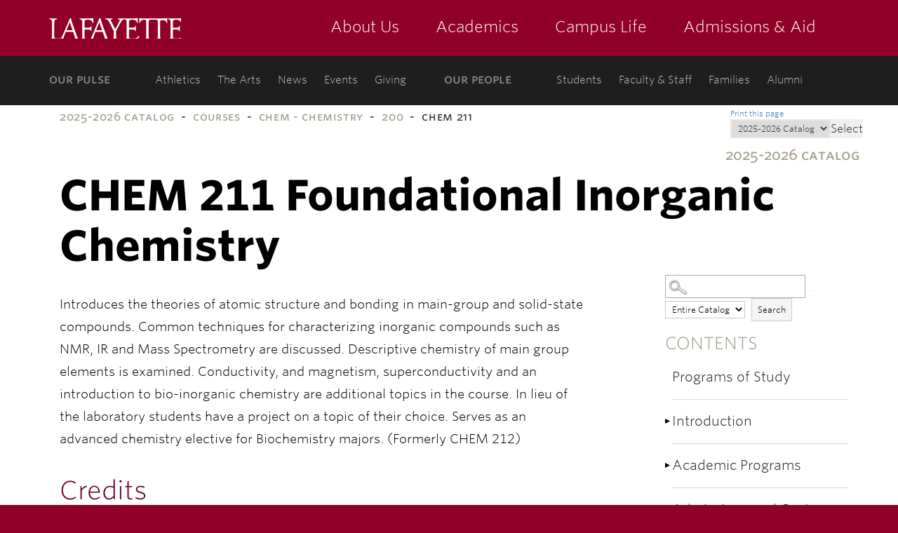

--- FILE ---
content_type: text/html
request_url: https://lafayette.smartcatalogiq.com/en/current/catalog/courses/chem-chemistry/200/chem-211/
body_size: 54608
content:

        <!DOCTYPE html PUBLIC "-//W3C//DTD XHTML 1.0 Transitional//EN" "//www.w3.org/TR/xhtml1/DTD/xhtml1-transitional.dtd">
        <html xml:lang="en" xmlns="//www.w3.org/1999/xhtml" lang="en">

        <head><meta http-equiv="Cache-Control" content="no-cache" /><title>
	Lafayette College - CHEM211
</title><meta http-equiv="X-UA-Compatible" content="IE=Edge,chrome=1" /><meta http-equiv="Content-Type" content="text/html; charset=UTF-8" /><script type="text/javascript">window.NREUM||(NREUM={});NREUM.info = {"beacon":"bam.nr-data.net","errorBeacon":"bam.nr-data.net","licenseKey":"NRJS-8e849bdf63c6884f6ef","applicationID":"1359705662","transactionName":"Y1NQZhdQC0cHU0ZfCVoZc2E1HglVH19HQhUbWlNLCkQRR0lcU1AHTVNGRgARBlsKXFdRAxtaU1QESABAElVBQgdaUlNAAUEEUwMeU0UWTA==","queueTime":1,"applicationTime":13,"agent":"","atts":""}</script><script type="text/javascript">(window.NREUM||(NREUM={})).init={privacy:{cookies_enabled:true},ajax:{deny_list:["bam.nr-data.net"]},distributed_tracing:{enabled:true}};(window.NREUM||(NREUM={})).loader_config={agentID:"1359996610",accountID:"3058884",trustKey:"3028485",xpid:"VwYCWV5bDBABV1RbAAECUFID",licenseKey:"NRJS-8e849bdf63c6884f6ef",applicationID:"1359705662"};window.NREUM||(NREUM={}),__nr_require=function(t,e,n){function r(n){if(!e[n]){var o=e[n]={exports:{}};t[n][0].call(o.exports,function(e){var o=t[n][1][e];return r(o||e)},o,o.exports)}return e[n].exports}if("function"==typeof __nr_require)return __nr_require;for(var o=0;o<n.length;o++)r(n[o]);return r}({1:[function(t,e,n){function r(t){try{s.console&&console.log(t)}catch(e){}}var o,i=t("ee"),a=t(31),s={};try{o=localStorage.getItem("__nr_flags").split(","),console&&"function"==typeof console.log&&(s.console=!0,o.indexOf("dev")!==-1&&(s.dev=!0),o.indexOf("nr_dev")!==-1&&(s.nrDev=!0))}catch(c){}s.nrDev&&i.on("internal-error",function(t){r(t.stack)}),s.dev&&i.on("fn-err",function(t,e,n){r(n.stack)}),s.dev&&(r("NR AGENT IN DEVELOPMENT MODE"),r("flags: "+a(s,function(t,e){return t}).join(", ")))},{}],2:[function(t,e,n){function r(t,e,n,r,s){try{l?l-=1:o(s||new UncaughtException(t,e,n),!0)}catch(f){try{i("ierr",[f,c.now(),!0])}catch(d){}}return"function"==typeof u&&u.apply(this,a(arguments))}function UncaughtException(t,e,n){this.message=t||"Uncaught error with no additional information",this.sourceURL=e,this.line=n}function o(t,e){var n=e?null:c.now();i("err",[t,n])}var i=t("handle"),a=t(32),s=t("ee"),c=t("loader"),f=t("gos"),u=window.onerror,d=!1,p="nr@seenError";if(!c.disabled){var l=0;c.features.err=!0,t(1),window.onerror=r;try{throw new Error}catch(h){"stack"in h&&(t(14),t(13),"addEventListener"in window&&t(7),c.xhrWrappable&&t(15),d=!0)}s.on("fn-start",function(t,e,n){d&&(l+=1)}),s.on("fn-err",function(t,e,n){d&&!n[p]&&(f(n,p,function(){return!0}),this.thrown=!0,o(n))}),s.on("fn-end",function(){d&&!this.thrown&&l>0&&(l-=1)}),s.on("internal-error",function(t){i("ierr",[t,c.now(),!0])})}},{}],3:[function(t,e,n){var r=t("loader");r.disabled||(r.features.ins=!0)},{}],4:[function(t,e,n){function r(){U++,L=g.hash,this[u]=y.now()}function o(){U--,g.hash!==L&&i(0,!0);var t=y.now();this[h]=~~this[h]+t-this[u],this[d]=t}function i(t,e){E.emit("newURL",[""+g,e])}function a(t,e){t.on(e,function(){this[e]=y.now()})}var s="-start",c="-end",f="-body",u="fn"+s,d="fn"+c,p="cb"+s,l="cb"+c,h="jsTime",m="fetch",v="addEventListener",w=window,g=w.location,y=t("loader");if(w[v]&&y.xhrWrappable&&!y.disabled){var x=t(11),b=t(12),E=t(9),R=t(7),O=t(14),T=t(8),S=t(15),P=t(10),M=t("ee"),C=M.get("tracer"),N=t(23);t(17),y.features.spa=!0;var L,U=0;M.on(u,r),b.on(p,r),P.on(p,r),M.on(d,o),b.on(l,o),P.on(l,o),M.buffer([u,d,"xhr-resolved"]),R.buffer([u]),O.buffer(["setTimeout"+c,"clearTimeout"+s,u]),S.buffer([u,"new-xhr","send-xhr"+s]),T.buffer([m+s,m+"-done",m+f+s,m+f+c]),E.buffer(["newURL"]),x.buffer([u]),b.buffer(["propagate",p,l,"executor-err","resolve"+s]),C.buffer([u,"no-"+u]),P.buffer(["new-jsonp","cb-start","jsonp-error","jsonp-end"]),a(T,m+s),a(T,m+"-done"),a(P,"new-jsonp"),a(P,"jsonp-end"),a(P,"cb-start"),E.on("pushState-end",i),E.on("replaceState-end",i),w[v]("hashchange",i,N(!0)),w[v]("load",i,N(!0)),w[v]("popstate",function(){i(0,U>1)},N(!0))}},{}],5:[function(t,e,n){function r(){var t=new PerformanceObserver(function(t,e){var n=t.getEntries();s(v,[n])});try{t.observe({entryTypes:["resource"]})}catch(e){}}function o(t){if(s(v,[window.performance.getEntriesByType(w)]),window.performance["c"+p])try{window.performance[h](m,o,!1)}catch(t){}else try{window.performance[h]("webkit"+m,o,!1)}catch(t){}}function i(t){}if(window.performance&&window.performance.timing&&window.performance.getEntriesByType){var a=t("ee"),s=t("handle"),c=t(14),f=t(13),u=t(6),d=t(23),p="learResourceTimings",l="addEventListener",h="removeEventListener",m="resourcetimingbufferfull",v="bstResource",w="resource",g="-start",y="-end",x="fn"+g,b="fn"+y,E="bstTimer",R="pushState",O=t("loader");if(!O.disabled){O.features.stn=!0,t(9),"addEventListener"in window&&t(7);var T=NREUM.o.EV;a.on(x,function(t,e){var n=t[0];n instanceof T&&(this.bstStart=O.now())}),a.on(b,function(t,e){var n=t[0];n instanceof T&&s("bst",[n,e,this.bstStart,O.now()])}),c.on(x,function(t,e,n){this.bstStart=O.now(),this.bstType=n}),c.on(b,function(t,e){s(E,[e,this.bstStart,O.now(),this.bstType])}),f.on(x,function(){this.bstStart=O.now()}),f.on(b,function(t,e){s(E,[e,this.bstStart,O.now(),"requestAnimationFrame"])}),a.on(R+g,function(t){this.time=O.now(),this.startPath=location.pathname+location.hash}),a.on(R+y,function(t){s("bstHist",[location.pathname+location.hash,this.startPath,this.time])}),u()?(s(v,[window.performance.getEntriesByType("resource")]),r()):l in window.performance&&(window.performance["c"+p]?window.performance[l](m,o,d(!1)):window.performance[l]("webkit"+m,o,d(!1))),document[l]("scroll",i,d(!1)),document[l]("keypress",i,d(!1)),document[l]("click",i,d(!1))}}},{}],6:[function(t,e,n){e.exports=function(){return"PerformanceObserver"in window&&"function"==typeof window.PerformanceObserver}},{}],7:[function(t,e,n){function r(t){for(var e=t;e&&!e.hasOwnProperty(u);)e=Object.getPrototypeOf(e);e&&o(e)}function o(t){s.inPlace(t,[u,d],"-",i)}function i(t,e){return t[1]}var a=t("ee").get("events"),s=t("wrap-function")(a,!0),c=t("gos"),f=XMLHttpRequest,u="addEventListener",d="removeEventListener";e.exports=a,"getPrototypeOf"in Object?(r(document),r(window),r(f.prototype)):f.prototype.hasOwnProperty(u)&&(o(window),o(f.prototype)),a.on(u+"-start",function(t,e){var n=t[1];if(null!==n&&("function"==typeof n||"object"==typeof n)){var r=c(n,"nr@wrapped",function(){function t(){if("function"==typeof n.handleEvent)return n.handleEvent.apply(n,arguments)}var e={object:t,"function":n}[typeof n];return e?s(e,"fn-",null,e.name||"anonymous"):n});this.wrapped=t[1]=r}}),a.on(d+"-start",function(t){t[1]=this.wrapped||t[1]})},{}],8:[function(t,e,n){function r(t,e,n){var r=t[e];"function"==typeof r&&(t[e]=function(){var t=i(arguments),e={};o.emit(n+"before-start",[t],e);var a;e[m]&&e[m].dt&&(a=e[m].dt);var s=r.apply(this,t);return o.emit(n+"start",[t,a],s),s.then(function(t){return o.emit(n+"end",[null,t],s),t},function(t){throw o.emit(n+"end",[t],s),t})})}var o=t("ee").get("fetch"),i=t(32),a=t(31);e.exports=o;var s=window,c="fetch-",f=c+"body-",u=["arrayBuffer","blob","json","text","formData"],d=s.Request,p=s.Response,l=s.fetch,h="prototype",m="nr@context";d&&p&&l&&(a(u,function(t,e){r(d[h],e,f),r(p[h],e,f)}),r(s,"fetch",c),o.on(c+"end",function(t,e){var n=this;if(e){var r=e.headers.get("content-length");null!==r&&(n.rxSize=r),o.emit(c+"done",[null,e],n)}else o.emit(c+"done",[t],n)}))},{}],9:[function(t,e,n){var r=t("ee").get("history"),o=t("wrap-function")(r);e.exports=r;var i=window.history&&window.history.constructor&&window.history.constructor.prototype,a=window.history;i&&i.pushState&&i.replaceState&&(a=i),o.inPlace(a,["pushState","replaceState"],"-")},{}],10:[function(t,e,n){function r(t){function e(){f.emit("jsonp-end",[],l),t.removeEventListener("load",e,c(!1)),t.removeEventListener("error",n,c(!1))}function n(){f.emit("jsonp-error",[],l),f.emit("jsonp-end",[],l),t.removeEventListener("load",e,c(!1)),t.removeEventListener("error",n,c(!1))}var r=t&&"string"==typeof t.nodeName&&"script"===t.nodeName.toLowerCase();if(r){var o="function"==typeof t.addEventListener;if(o){var a=i(t.src);if(a){var d=s(a),p="function"==typeof d.parent[d.key];if(p){var l={};u.inPlace(d.parent,[d.key],"cb-",l),t.addEventListener("load",e,c(!1)),t.addEventListener("error",n,c(!1)),f.emit("new-jsonp",[t.src],l)}}}}}function o(){return"addEventListener"in window}function i(t){var e=t.match(d);return e?e[1]:null}function a(t,e){var n=t.match(l),r=n[1],o=n[3];return o?a(o,e[r]):e[r]}function s(t){var e=t.match(p);return e&&e.length>=3?{key:e[2],parent:a(e[1],window)}:{key:t,parent:window}}var c=t(23),f=t("ee").get("jsonp"),u=t("wrap-function")(f);if(e.exports=f,o()){var d=/[?&](?:callback|cb)=([^&#]+)/,p=/(.*)\.([^.]+)/,l=/^(\w+)(\.|$)(.*)$/,h=["appendChild","insertBefore","replaceChild"];Node&&Node.prototype&&Node.prototype.appendChild?u.inPlace(Node.prototype,h,"dom-"):(u.inPlace(HTMLElement.prototype,h,"dom-"),u.inPlace(HTMLHeadElement.prototype,h,"dom-"),u.inPlace(HTMLBodyElement.prototype,h,"dom-")),f.on("dom-start",function(t){r(t[0])})}},{}],11:[function(t,e,n){var r=t("ee").get("mutation"),o=t("wrap-function")(r),i=NREUM.o.MO;e.exports=r,i&&(window.MutationObserver=function(t){return this instanceof i?new i(o(t,"fn-")):i.apply(this,arguments)},MutationObserver.prototype=i.prototype)},{}],12:[function(t,e,n){function r(t){var e=i.context(),n=s(t,"executor-",e,null,!1),r=new f(n);return i.context(r).getCtx=function(){return e},r}var o=t("wrap-function"),i=t("ee").get("promise"),a=t("ee").getOrSetContext,s=o(i),c=t(31),f=NREUM.o.PR;e.exports=i,f&&(window.Promise=r,["all","race"].forEach(function(t){var e=f[t];f[t]=function(n){function r(t){return function(){i.emit("propagate",[null,!o],a,!1,!1),o=o||!t}}var o=!1;c(n,function(e,n){Promise.resolve(n).then(r("all"===t),r(!1))});var a=e.apply(f,arguments),s=f.resolve(a);return s}}),["resolve","reject"].forEach(function(t){var e=f[t];f[t]=function(t){var n=e.apply(f,arguments);return t!==n&&i.emit("propagate",[t,!0],n,!1,!1),n}}),f.prototype["catch"]=function(t){return this.then(null,t)},f.prototype=Object.create(f.prototype,{constructor:{value:r}}),c(Object.getOwnPropertyNames(f),function(t,e){try{r[e]=f[e]}catch(n){}}),o.wrapInPlace(f.prototype,"then",function(t){return function(){var e=this,n=o.argsToArray.apply(this,arguments),r=a(e);r.promise=e,n[0]=s(n[0],"cb-",r,null,!1),n[1]=s(n[1],"cb-",r,null,!1);var c=t.apply(this,n);return r.nextPromise=c,i.emit("propagate",[e,!0],c,!1,!1),c}}),i.on("executor-start",function(t){t[0]=s(t[0],"resolve-",this,null,!1),t[1]=s(t[1],"resolve-",this,null,!1)}),i.on("executor-err",function(t,e,n){t[1](n)}),i.on("cb-end",function(t,e,n){i.emit("propagate",[n,!0],this.nextPromise,!1,!1)}),i.on("propagate",function(t,e,n){this.getCtx&&!e||(this.getCtx=function(){if(t instanceof Promise)var e=i.context(t);return e&&e.getCtx?e.getCtx():this})}),r.toString=function(){return""+f})},{}],13:[function(t,e,n){var r=t("ee").get("raf"),o=t("wrap-function")(r),i="equestAnimationFrame";e.exports=r,o.inPlace(window,["r"+i,"mozR"+i,"webkitR"+i,"msR"+i],"raf-"),r.on("raf-start",function(t){t[0]=o(t[0],"fn-")})},{}],14:[function(t,e,n){function r(t,e,n){t[0]=a(t[0],"fn-",null,n)}function o(t,e,n){this.method=n,this.timerDuration=isNaN(t[1])?0:+t[1],t[0]=a(t[0],"fn-",this,n)}var i=t("ee").get("timer"),a=t("wrap-function")(i),s="setTimeout",c="setInterval",f="clearTimeout",u="-start",d="-";e.exports=i,a.inPlace(window,[s,"setImmediate"],s+d),a.inPlace(window,[c],c+d),a.inPlace(window,[f,"clearImmediate"],f+d),i.on(c+u,r),i.on(s+u,o)},{}],15:[function(t,e,n){function r(t,e){d.inPlace(e,["onreadystatechange"],"fn-",s)}function o(){var t=this,e=u.context(t);t.readyState>3&&!e.resolved&&(e.resolved=!0,u.emit("xhr-resolved",[],t)),d.inPlace(t,y,"fn-",s)}function i(t){x.push(t),m&&(E?E.then(a):w?w(a):(R=-R,O.data=R))}function a(){for(var t=0;t<x.length;t++)r([],x[t]);x.length&&(x=[])}function s(t,e){return e}function c(t,e){for(var n in t)e[n]=t[n];return e}t(7);var f=t("ee"),u=f.get("xhr"),d=t("wrap-function")(u),p=t(23),l=NREUM.o,h=l.XHR,m=l.MO,v=l.PR,w=l.SI,g="readystatechange",y=["onload","onerror","onabort","onloadstart","onloadend","onprogress","ontimeout"],x=[];e.exports=u;var b=window.XMLHttpRequest=function(t){var e=new h(t);try{u.emit("new-xhr",[e],e),e.addEventListener(g,o,p(!1))}catch(n){try{u.emit("internal-error",[n])}catch(r){}}return e};if(c(h,b),b.prototype=h.prototype,d.inPlace(b.prototype,["open","send"],"-xhr-",s),u.on("send-xhr-start",function(t,e){r(t,e),i(e)}),u.on("open-xhr-start",r),m){var E=v&&v.resolve();if(!w&&!v){var R=1,O=document.createTextNode(R);new m(a).observe(O,{characterData:!0})}}else f.on("fn-end",function(t){t[0]&&t[0].type===g||a()})},{}],16:[function(t,e,n){function r(t){if(!s(t))return null;var e=window.NREUM;if(!e.loader_config)return null;var n=(e.loader_config.accountID||"").toString()||null,r=(e.loader_config.agentID||"").toString()||null,f=(e.loader_config.trustKey||"").toString()||null;if(!n||!r)return null;var h=l.generateSpanId(),m=l.generateTraceId(),v=Date.now(),w={spanId:h,traceId:m,timestamp:v};return(t.sameOrigin||c(t)&&p())&&(w.traceContextParentHeader=o(h,m),w.traceContextStateHeader=i(h,v,n,r,f)),(t.sameOrigin&&!u()||!t.sameOrigin&&c(t)&&d())&&(w.newrelicHeader=a(h,m,v,n,r,f)),w}function o(t,e){return"00-"+e+"-"+t+"-01"}function i(t,e,n,r,o){var i=0,a="",s=1,c="",f="";return o+"@nr="+i+"-"+s+"-"+n+"-"+r+"-"+t+"-"+a+"-"+c+"-"+f+"-"+e}function a(t,e,n,r,o,i){var a="btoa"in window&&"function"==typeof window.btoa;if(!a)return null;var s={v:[0,1],d:{ty:"Browser",ac:r,ap:o,id:t,tr:e,ti:n}};return i&&r!==i&&(s.d.tk=i),btoa(JSON.stringify(s))}function s(t){return f()&&c(t)}function c(t){var e=!1,n={};if("init"in NREUM&&"distributed_tracing"in NREUM.init&&(n=NREUM.init.distributed_tracing),t.sameOrigin)e=!0;else if(n.allowed_origins instanceof Array)for(var r=0;r<n.allowed_origins.length;r++){var o=h(n.allowed_origins[r]);if(t.hostname===o.hostname&&t.protocol===o.protocol&&t.port===o.port){e=!0;break}}return e}function f(){return"init"in NREUM&&"distributed_tracing"in NREUM.init&&!!NREUM.init.distributed_tracing.enabled}function u(){return"init"in NREUM&&"distributed_tracing"in NREUM.init&&!!NREUM.init.distributed_tracing.exclude_newrelic_header}function d(){return"init"in NREUM&&"distributed_tracing"in NREUM.init&&NREUM.init.distributed_tracing.cors_use_newrelic_header!==!1}function p(){return"init"in NREUM&&"distributed_tracing"in NREUM.init&&!!NREUM.init.distributed_tracing.cors_use_tracecontext_headers}var l=t(28),h=t(18);e.exports={generateTracePayload:r,shouldGenerateTrace:s}},{}],17:[function(t,e,n){function r(t){var e=this.params,n=this.metrics;if(!this.ended){this.ended=!0;for(var r=0;r<p;r++)t.removeEventListener(d[r],this.listener,!1);return e.protocol&&"data"===e.protocol?void g("Ajax/DataUrl/Excluded"):void(e.aborted||(n.duration=a.now()-this.startTime,this.loadCaptureCalled||4!==t.readyState?null==e.status&&(e.status=0):i(this,t),n.cbTime=this.cbTime,s("xhr",[e,n,this.startTime,this.endTime,"xhr"],this)))}}function o(t,e){var n=c(e),r=t.params;r.hostname=n.hostname,r.port=n.port,r.protocol=n.protocol,r.host=n.hostname+":"+n.port,r.pathname=n.pathname,t.parsedOrigin=n,t.sameOrigin=n.sameOrigin}function i(t,e){t.params.status=e.status;var n=v(e,t.lastSize);if(n&&(t.metrics.rxSize=n),t.sameOrigin){var r=e.getResponseHeader("X-NewRelic-App-Data");r&&(t.params.cat=r.split(", ").pop())}t.loadCaptureCalled=!0}var a=t("loader");if(a.xhrWrappable&&!a.disabled){var s=t("handle"),c=t(18),f=t(16).generateTracePayload,u=t("ee"),d=["load","error","abort","timeout"],p=d.length,l=t("id"),h=t(24),m=t(22),v=t(19),w=t(23),g=t(25).recordSupportability,y=NREUM.o.REQ,x=window.XMLHttpRequest;a.features.xhr=!0,t(15),t(8),u.on("new-xhr",function(t){var e=this;e.totalCbs=0,e.called=0,e.cbTime=0,e.end=r,e.ended=!1,e.xhrGuids={},e.lastSize=null,e.loadCaptureCalled=!1,e.params=this.params||{},e.metrics=this.metrics||{},t.addEventListener("load",function(n){i(e,t)},w(!1)),h&&(h>34||h<10)||t.addEventListener("progress",function(t){e.lastSize=t.loaded},w(!1))}),u.on("open-xhr-start",function(t){this.params={method:t[0]},o(this,t[1]),this.metrics={}}),u.on("open-xhr-end",function(t,e){"loader_config"in NREUM&&"xpid"in NREUM.loader_config&&this.sameOrigin&&e.setRequestHeader("X-NewRelic-ID",NREUM.loader_config.xpid);var n=f(this.parsedOrigin);if(n){var r=!1;n.newrelicHeader&&(e.setRequestHeader("newrelic",n.newrelicHeader),r=!0),n.traceContextParentHeader&&(e.setRequestHeader("traceparent",n.traceContextParentHeader),n.traceContextStateHeader&&e.setRequestHeader("tracestate",n.traceContextStateHeader),r=!0),r&&(this.dt=n)}}),u.on("send-xhr-start",function(t,e){var n=this.metrics,r=t[0],o=this;if(n&&r){var i=m(r);i&&(n.txSize=i)}this.startTime=a.now(),this.listener=function(t){try{"abort"!==t.type||o.loadCaptureCalled||(o.params.aborted=!0),("load"!==t.type||o.called===o.totalCbs&&(o.onloadCalled||"function"!=typeof e.onload))&&o.end(e)}catch(n){try{u.emit("internal-error",[n])}catch(r){}}};for(var s=0;s<p;s++)e.addEventListener(d[s],this.listener,w(!1))}),u.on("xhr-cb-time",function(t,e,n){this.cbTime+=t,e?this.onloadCalled=!0:this.called+=1,this.called!==this.totalCbs||!this.onloadCalled&&"function"==typeof n.onload||this.end(n)}),u.on("xhr-load-added",function(t,e){var n=""+l(t)+!!e;this.xhrGuids&&!this.xhrGuids[n]&&(this.xhrGuids[n]=!0,this.totalCbs+=1)}),u.on("xhr-load-removed",function(t,e){var n=""+l(t)+!!e;this.xhrGuids&&this.xhrGuids[n]&&(delete this.xhrGuids[n],this.totalCbs-=1)}),u.on("xhr-resolved",function(){this.endTime=a.now()}),u.on("addEventListener-end",function(t,e){e instanceof x&&"load"===t[0]&&u.emit("xhr-load-added",[t[1],t[2]],e)}),u.on("removeEventListener-end",function(t,e){e instanceof x&&"load"===t[0]&&u.emit("xhr-load-removed",[t[1],t[2]],e)}),u.on("fn-start",function(t,e,n){e instanceof x&&("onload"===n&&(this.onload=!0),("load"===(t[0]&&t[0].type)||this.onload)&&(this.xhrCbStart=a.now()))}),u.on("fn-end",function(t,e){this.xhrCbStart&&u.emit("xhr-cb-time",[a.now()-this.xhrCbStart,this.onload,e],e)}),u.on("fetch-before-start",function(t){function e(t,e){var n=!1;return e.newrelicHeader&&(t.set("newrelic",e.newrelicHeader),n=!0),e.traceContextParentHeader&&(t.set("traceparent",e.traceContextParentHeader),e.traceContextStateHeader&&t.set("tracestate",e.traceContextStateHeader),n=!0),n}var n,r=t[1]||{};"string"==typeof t[0]?n=t[0]:t[0]&&t[0].url?n=t[0].url:window.URL&&t[0]&&t[0]instanceof URL&&(n=t[0].href),n&&(this.parsedOrigin=c(n),this.sameOrigin=this.parsedOrigin.sameOrigin);var o=f(this.parsedOrigin);if(o&&(o.newrelicHeader||o.traceContextParentHeader))if("string"==typeof t[0]||window.URL&&t[0]&&t[0]instanceof URL){var i={};for(var a in r)i[a]=r[a];i.headers=new Headers(r.headers||{}),e(i.headers,o)&&(this.dt=o),t.length>1?t[1]=i:t.push(i)}else t[0]&&t[0].headers&&e(t[0].headers,o)&&(this.dt=o)}),u.on("fetch-start",function(t,e){this.params={},this.metrics={},this.startTime=a.now(),this.dt=e,t.length>=1&&(this.target=t[0]),t.length>=2&&(this.opts=t[1]);var n,r=this.opts||{},i=this.target;if("string"==typeof i?n=i:"object"==typeof i&&i instanceof y?n=i.url:window.URL&&"object"==typeof i&&i instanceof URL&&(n=i.href),o(this,n),"data"!==this.params.protocol){var s=(""+(i&&i instanceof y&&i.method||r.method||"GET")).toUpperCase();this.params.method=s,this.txSize=m(r.body)||0}}),u.on("fetch-done",function(t,e){if(this.endTime=a.now(),this.params||(this.params={}),"data"===this.params.protocol)return void g("Ajax/DataUrl/Excluded");this.params.status=e?e.status:0;var n;"string"==typeof this.rxSize&&this.rxSize.length>0&&(n=+this.rxSize);var r={txSize:this.txSize,rxSize:n,duration:a.now()-this.startTime};s("xhr",[this.params,r,this.startTime,this.endTime,"fetch"],this)})}},{}],18:[function(t,e,n){var r={};e.exports=function(t){if(t in r)return r[t];if(0===(t||"").indexOf("data:"))return{protocol:"data"};var e=document.createElement("a"),n=window.location,o={};e.href=t,o.port=e.port;var i=e.href.split("://");!o.port&&i[1]&&(o.port=i[1].split("/")[0].split("@").pop().split(":")[1]),o.port&&"0"!==o.port||(o.port="https"===i[0]?"443":"80"),o.hostname=e.hostname||n.hostname,o.pathname=e.pathname,o.protocol=i[0],"/"!==o.pathname.charAt(0)&&(o.pathname="/"+o.pathname);var a=!e.protocol||":"===e.protocol||e.protocol===n.protocol,s=e.hostname===document.domain&&e.port===n.port;return o.sameOrigin=a&&(!e.hostname||s),"/"===o.pathname&&(r[t]=o),o}},{}],19:[function(t,e,n){function r(t,e){var n=t.responseType;return"json"===n&&null!==e?e:"arraybuffer"===n||"blob"===n||"json"===n?o(t.response):"text"===n||""===n||void 0===n?o(t.responseText):void 0}var o=t(22);e.exports=r},{}],20:[function(t,e,n){function r(){}function o(t,e,n,r){return function(){return u.recordSupportability("API/"+e+"/called"),i(t+e,[f.now()].concat(s(arguments)),n?null:this,r),n?void 0:this}}var i=t("handle"),a=t(31),s=t(32),c=t("ee").get("tracer"),f=t("loader"),u=t(25),d=NREUM;"undefined"==typeof window.newrelic&&(newrelic=d);var p=["setPageViewName","setCustomAttribute","setErrorHandler","finished","addToTrace","inlineHit","addRelease"],l="api-",h=l+"ixn-";a(p,function(t,e){d[e]=o(l,e,!0,"api")}),d.addPageAction=o(l,"addPageAction",!0),d.setCurrentRouteName=o(l,"routeName",!0),e.exports=newrelic,d.interaction=function(){return(new r).get()};var m=r.prototype={createTracer:function(t,e){var n={},r=this,o="function"==typeof e;return i(h+"tracer",[f.now(),t,n],r),function(){if(c.emit((o?"":"no-")+"fn-start",[f.now(),r,o],n),o)try{return e.apply(this,arguments)}catch(t){throw c.emit("fn-err",[arguments,this,t],n),t}finally{c.emit("fn-end",[f.now()],n)}}}};a("actionText,setName,setAttribute,save,ignore,onEnd,getContext,end,get".split(","),function(t,e){m[e]=o(h,e)}),newrelic.noticeError=function(t,e){"string"==typeof t&&(t=new Error(t)),u.recordSupportability("API/noticeError/called"),i("err",[t,f.now(),!1,e])}},{}],21:[function(t,e,n){function r(t){if(NREUM.init){for(var e=NREUM.init,n=t.split("."),r=0;r<n.length-1;r++)if(e=e[n[r]],"object"!=typeof e)return;return e=e[n[n.length-1]]}}e.exports={getConfiguration:r}},{}],22:[function(t,e,n){e.exports=function(t){if("string"==typeof t&&t.length)return t.length;if("object"==typeof t){if("undefined"!=typeof ArrayBuffer&&t instanceof ArrayBuffer&&t.byteLength)return t.byteLength;if("undefined"!=typeof Blob&&t instanceof Blob&&t.size)return t.size;if(!("undefined"!=typeof FormData&&t instanceof FormData))try{return JSON.stringify(t).length}catch(e){return}}}},{}],23:[function(t,e,n){var r=!1;try{var o=Object.defineProperty({},"passive",{get:function(){r=!0}});window.addEventListener("testPassive",null,o),window.removeEventListener("testPassive",null,o)}catch(i){}e.exports=function(t){return r?{passive:!0,capture:!!t}:!!t}},{}],24:[function(t,e,n){var r=0,o=navigator.userAgent.match(/Firefox[\/\s](\d+\.\d+)/);o&&(r=+o[1]),e.exports=r},{}],25:[function(t,e,n){function r(t,e){var n=[a,t,{name:t},e];return i("storeMetric",n,null,"api"),n}function o(t,e){var n=[s,t,{name:t},e];return i("storeEventMetrics",n,null,"api"),n}var i=t("handle"),a="sm",s="cm";e.exports={constants:{SUPPORTABILITY_METRIC:a,CUSTOM_METRIC:s},recordSupportability:r,recordCustom:o}},{}],26:[function(t,e,n){function r(){return s.exists&&performance.now?Math.round(performance.now()):(i=Math.max((new Date).getTime(),i))-a}function o(){return i}var i=(new Date).getTime(),a=i,s=t(33);e.exports=r,e.exports.offset=a,e.exports.getLastTimestamp=o},{}],27:[function(t,e,n){function r(t,e){var n=t.getEntries();n.forEach(function(t){"first-paint"===t.name?l("timing",["fp",Math.floor(t.startTime)]):"first-contentful-paint"===t.name&&l("timing",["fcp",Math.floor(t.startTime)])})}function o(t,e){var n=t.getEntries();if(n.length>0){var r=n[n.length-1];if(f&&f<r.startTime)return;var o=[r],i=a({});i&&o.push(i),l("lcp",o)}}function i(t){t.getEntries().forEach(function(t){t.hadRecentInput||l("cls",[t])})}function a(t){var e=navigator.connection||navigator.mozConnection||navigator.webkitConnection;if(e)return e.type&&(t["net-type"]=e.type),e.effectiveType&&(t["net-etype"]=e.effectiveType),e.rtt&&(t["net-rtt"]=e.rtt),e.downlink&&(t["net-dlink"]=e.downlink),t}function s(t){if(t instanceof w&&!y){var e=Math.round(t.timeStamp),n={type:t.type};a(n),e<=h.now()?n.fid=h.now()-e:e>h.offset&&e<=Date.now()?(e-=h.offset,n.fid=h.now()-e):e=h.now(),y=!0,l("timing",["fi",e,n])}}function c(t){"hidden"===t&&(f=h.now(),l("pageHide",[f]))}if(!("init"in NREUM&&"page_view_timing"in NREUM.init&&"enabled"in NREUM.init.page_view_timing&&NREUM.init.page_view_timing.enabled===!1)){var f,u,d,p,l=t("handle"),h=t("loader"),m=t(30),v=t(23),w=NREUM.o.EV;if("PerformanceObserver"in window&&"function"==typeof window.PerformanceObserver){u=new PerformanceObserver(r);try{u.observe({entryTypes:["paint"]})}catch(g){}d=new PerformanceObserver(o);try{d.observe({entryTypes:["largest-contentful-paint"]})}catch(g){}p=new PerformanceObserver(i);try{p.observe({type:"layout-shift",buffered:!0})}catch(g){}}if("addEventListener"in document){var y=!1,x=["click","keydown","mousedown","pointerdown","touchstart"];x.forEach(function(t){document.addEventListener(t,s,v(!1))})}m(c)}},{}],28:[function(t,e,n){function r(){function t(){return e?15&e[n++]:16*Math.random()|0}var e=null,n=0,r=window.crypto||window.msCrypto;r&&r.getRandomValues&&(e=r.getRandomValues(new Uint8Array(31)));for(var o,i="xxxxxxxx-xxxx-4xxx-yxxx-xxxxxxxxxxxx",a="",s=0;s<i.length;s++)o=i[s],"x"===o?a+=t().toString(16):"y"===o?(o=3&t()|8,a+=o.toString(16)):a+=o;return a}function o(){return a(16)}function i(){return a(32)}function a(t){function e(){return n?15&n[r++]:16*Math.random()|0}var n=null,r=0,o=window.crypto||window.msCrypto;o&&o.getRandomValues&&Uint8Array&&(n=o.getRandomValues(new Uint8Array(t)));for(var i=[],a=0;a<t;a++)i.push(e().toString(16));return i.join("")}e.exports={generateUuid:r,generateSpanId:o,generateTraceId:i}},{}],29:[function(t,e,n){function r(t,e){if(!o)return!1;if(t!==o)return!1;if(!e)return!0;if(!i)return!1;for(var n=i.split("."),r=e.split("."),a=0;a<r.length;a++)if(r[a]!==n[a])return!1;return!0}var o=null,i=null,a=/Version\/(\S+)\s+Safari/;if(navigator.userAgent){var s=navigator.userAgent,c=s.match(a);c&&s.indexOf("Chrome")===-1&&s.indexOf("Chromium")===-1&&(o="Safari",i=c[1])}e.exports={agent:o,version:i,match:r}},{}],30:[function(t,e,n){function r(t){function e(){t(s&&document[s]?document[s]:document[i]?"hidden":"visible")}"addEventListener"in document&&a&&document.addEventListener(a,e,o(!1))}var o=t(23);e.exports=r;var i,a,s;"undefined"!=typeof document.hidden?(i="hidden",a="visibilitychange",s="visibilityState"):"undefined"!=typeof document.msHidden?(i="msHidden",a="msvisibilitychange"):"undefined"!=typeof document.webkitHidden&&(i="webkitHidden",a="webkitvisibilitychange",s="webkitVisibilityState")},{}],31:[function(t,e,n){function r(t,e){var n=[],r="",i=0;for(r in t)o.call(t,r)&&(n[i]=e(r,t[r]),i+=1);return n}var o=Object.prototype.hasOwnProperty;e.exports=r},{}],32:[function(t,e,n){function r(t,e,n){e||(e=0),"undefined"==typeof n&&(n=t?t.length:0);for(var r=-1,o=n-e||0,i=Array(o<0?0:o);++r<o;)i[r]=t[e+r];return i}e.exports=r},{}],33:[function(t,e,n){e.exports={exists:"undefined"!=typeof window.performance&&window.performance.timing&&"undefined"!=typeof window.performance.timing.navigationStart}},{}],ee:[function(t,e,n){function r(){}function o(t){function e(t){return t&&t instanceof r?t:t?f(t,c,a):a()}function n(n,r,o,i,a){if(a!==!1&&(a=!0),!l.aborted||i){t&&a&&t(n,r,o);for(var s=e(o),c=m(n),f=c.length,u=0;u<f;u++)c[u].apply(s,r);var p=d[y[n]];return p&&p.push([x,n,r,s]),s}}function i(t,e){g[t]=m(t).concat(e)}function h(t,e){var n=g[t];if(n)for(var r=0;r<n.length;r++)n[r]===e&&n.splice(r,1)}function m(t){return g[t]||[]}function v(t){return p[t]=p[t]||o(n)}function w(t,e){l.aborted||u(t,function(t,n){e=e||"feature",y[n]=e,e in d||(d[e]=[])})}var g={},y={},x={on:i,addEventListener:i,removeEventListener:h,emit:n,get:v,listeners:m,context:e,buffer:w,abort:s,aborted:!1};return x}function i(t){return f(t,c,a)}function a(){return new r}function s(){(d.api||d.feature)&&(l.aborted=!0,d=l.backlog={})}var c="nr@context",f=t("gos"),u=t(31),d={},p={},l=e.exports=o();e.exports.getOrSetContext=i,l.backlog=d},{}],gos:[function(t,e,n){function r(t,e,n){if(o.call(t,e))return t[e];var r=n();if(Object.defineProperty&&Object.keys)try{return Object.defineProperty(t,e,{value:r,writable:!0,enumerable:!1}),r}catch(i){}return t[e]=r,r}var o=Object.prototype.hasOwnProperty;e.exports=r},{}],handle:[function(t,e,n){function r(t,e,n,r){o.buffer([t],r),o.emit(t,e,n)}var o=t("ee").get("handle");e.exports=r,r.ee=o},{}],id:[function(t,e,n){function r(t){var e=typeof t;return!t||"object"!==e&&"function"!==e?-1:t===window?0:a(t,i,function(){return o++})}var o=1,i="nr@id",a=t("gos");e.exports=r},{}],loader:[function(t,e,n){function r(){if(!T++){var t=O.info=NREUM.info,e=m.getElementsByTagName("script")[0];if(setTimeout(f.abort,3e4),!(t&&t.licenseKey&&t.applicationID&&e))return f.abort();c(E,function(e,n){t[e]||(t[e]=n)});var n=a();s("mark",["onload",n+O.offset],null,"api"),s("timing",["load",n]);var r=m.createElement("script");0===t.agent.indexOf("http://")||0===t.agent.indexOf("https://")?r.src=t.agent:r.src=l+"://"+t.agent,e.parentNode.insertBefore(r,e)}}function o(){"complete"===m.readyState&&i()}function i(){s("mark",["domContent",a()+O.offset],null,"api")}var a=t(26),s=t("handle"),c=t(31),f=t("ee"),u=t(29),d=t(21),p=t(23),l=d.getConfiguration("ssl")===!1?"http":"https",h=window,m=h.document,v="addEventListener",w="attachEvent",g=h.XMLHttpRequest,y=g&&g.prototype,x=!1;NREUM.o={ST:setTimeout,SI:h.setImmediate,CT:clearTimeout,XHR:g,REQ:h.Request,EV:h.Event,PR:h.Promise,MO:h.MutationObserver};var b=""+location,E={beacon:"bam.nr-data.net",errorBeacon:"bam.nr-data.net",agent:"js-agent.newrelic.com/nr-spa-1216.min.js"},R=g&&y&&y[v]&&!/CriOS/.test(navigator.userAgent),O=e.exports={offset:a.getLastTimestamp(),now:a,origin:b,features:{},xhrWrappable:R,userAgent:u,disabled:x};if(!x){t(20),t(27),m[v]?(m[v]("DOMContentLoaded",i,p(!1)),h[v]("load",r,p(!1))):(m[w]("onreadystatechange",o),h[w]("onload",r)),s("mark",["firstbyte",a.getLastTimestamp()],null,"api");var T=0}},{}],"wrap-function":[function(t,e,n){function r(t,e){function n(e,n,r,c,f){function nrWrapper(){var i,a,u,p;try{a=this,i=d(arguments),u="function"==typeof r?r(i,a):r||{}}catch(l){o([l,"",[i,a,c],u],t)}s(n+"start",[i,a,c],u,f);try{return p=e.apply(a,i)}catch(h){throw s(n+"err",[i,a,h],u,f),h}finally{s(n+"end",[i,a,p],u,f)}}return a(e)?e:(n||(n=""),nrWrapper[p]=e,i(e,nrWrapper,t),nrWrapper)}function r(t,e,r,o,i){r||(r="");var s,c,f,u="-"===r.charAt(0);for(f=0;f<e.length;f++)c=e[f],s=t[c],a(s)||(t[c]=n(s,u?c+r:r,o,c,i))}function s(n,r,i,a){if(!h||e){var s=h;h=!0;try{t.emit(n,r,i,e,a)}catch(c){o([c,n,r,i],t)}h=s}}return t||(t=u),n.inPlace=r,n.flag=p,n}function o(t,e){e||(e=u);try{e.emit("internal-error",t)}catch(n){}}function i(t,e,n){if(Object.defineProperty&&Object.keys)try{var r=Object.keys(t);return r.forEach(function(n){Object.defineProperty(e,n,{get:function(){return t[n]},set:function(e){return t[n]=e,e}})}),e}catch(i){o([i],n)}for(var a in t)l.call(t,a)&&(e[a]=t[a]);return e}function a(t){return!(t&&t instanceof Function&&t.apply&&!t[p])}function s(t,e){var n=e(t);return n[p]=t,i(t,n,u),n}function c(t,e,n){var r=t[e];t[e]=s(r,n)}function f(){for(var t=arguments.length,e=new Array(t),n=0;n<t;++n)e[n]=arguments[n];return e}var u=t("ee"),d=t(32),p="nr@original",l=Object.prototype.hasOwnProperty,h=!1;e.exports=r,e.exports.wrapFunction=s,e.exports.wrapInPlace=c,e.exports.argsToArray=f},{}]},{},["loader",2,17,5,3,4]);</script><meta name="viewport" content="width=device-width, initial-scale=1, minimum-scale=1, user-scalable=no" /><meta http-equiv="cleartype" content="on" /><link rel="shortcut icon" href="/Institutions/Lafayette-College/images/favicon-16x16.png" /><link href="/Institutions/Lafayette-College/styles/LafayetteCustom.css" rel="stylesheet" type="text/css" /><link href="/Institutions/Lafayette-College/styles/font.css" rel="stylesheet" type="text/css" /><link href="/Institutions/Lafayette-College/styles/print.css" rel="stylesheet" type="text/css" media="print" /><link href="/Institutions/Lafayette-College/styles/site.css" rel="stylesheet" type="text/css" />

            <script type="text/javascript" src="https://ajax.googleapis.com/ajax/libs/jquery/1.6.1/jquery.min.js"></script>
            <script type="text/javascript" src="https://ajax.googleapis.com/ajax/libs/jqueryui/1.8.13/jquery-ui.min.js"></script>

            <script type="text/javascript" src="/scripts/insertHeaderFooter.js"></script>
			 <script type="text/javascript" src="/scripts/treeListCDN.js"></script>
			 <script type="text/javascript" src="/scripts/coursepopup.js"></script>
            <script type="text/javascript" src="/Institutions/Lafayette-College/scripts/newscript.js"></script>
            <link href="https://ajax.googleapis.com/ajax/libs/jqueryui/1.8.16/themes/smoothness/jquery-ui.css" rel="Stylesheet" type="text/css" />
			
			<script type='text/javascript' src='https://africana.lafayette.edu/wp-includes/js/jquery/jquery.js?ver=1.12.4'></script>
<script type='text/javascript' src='https://africana.lafayette.edu/wp-includes/js/jquery/jquery-migrate.min.js?ver=1.4.1'></script>
<script type='text/javascript' src='https://africana.lafayette.edu/wp-content/themes/marquis-base/dist/js/modernizr.js?ver=3.7.1'></script>
			<script id="csNewRelicScript" type="text/javascript" src="/scripts/newRelicCustom.js" clientid="{65F7AE60-7639-4320-ACCE-7857984A4CC6}"></script>
            </head>

<body class="page page-id-870 page-parent page-template-default">
            <form method="post" action="/en/current/catalog/courses/chem-chemistry/200/chem-211/" id="Form1">
<div class="aspNetHidden">
<input type="hidden" name="__VIEWSTATE" id="__VIEWSTATE" value="0bDeupURzdQaVC4ECtceKKAVsMNf+/f6aZ7oYRJYFwIMtdAKlHTFI5WtSAt/+RXeBBfIr6Us8V4dizu0LrTAWe7DzIznOfsBl/EO8h/8G1SLbAX47seeaOWbJn/puBlaRsey17v/JNCKViOxLD6mWNAqNDh9NTD9dU/ZLyGcDX1I07543CxOzv8Q00WnCfUu" />
</div>

<div class="aspNetHidden">

	<input type="hidden" name="__VIEWSTATEGENERATOR" id="__VIEWSTATEGENERATOR" value="BBE46011" />
</div>
                <div id="pagewrapper1">
                    <div id="pagewrapper2">
                        <!--LOGO AND HEADER LINKS CAN GO HERE-->
                        <div id="scHeaderPlaceholder" data-path="/Institutions/Lafayette-College/includes/header.html"></div> 
                        <div id="sc-rightpanel-top">
                            <div id="sc-top-links">
                                <span class="mc_launch_pad" style="display: block;"> 
                                <span class="print"><a href="javascript:window.print()">Print this page</a></span>
                                </span>
                                

<script type="text/javascript">
			document.scContextItemId = '4C7EFF67-DEA5-4DF6-8E62-32B0FB871D0F';
            document.scCDNURL = 'https://cdn-prod.smartcatalogiq.com/';
</script>
<div id="catalogJsonPath" style="display:none;">/Institutions/Lafayette-College/json/catalogs.json</div>
<div id="currentCatalogID" style="display:none;">DEBBA0EA-3885-49B5-A9F4-ED17065C7041</div>
<script type="text/javascript" src="https://cdn-prod.smartcatalogiq.com/catalog/bundle.js"></script>

<div id="catalog-dropdown"></div>

                            </div>
                            <!--end of sc-top-links-->
                        </div>
                        <!--end sc-rightpanel-top-->
                        <div id="breadcrumb">
                            <p id="breadcrumbs"><a href="/en/current/catalog">2025-2026 Catalog</a> &gt; <a href="/en/current/catalog/courses">Courses</a> &gt; <a href="/en/current/catalog/courses/chem-chemistry">CHEM - Chemistry</a> &gt; <a href="/en/current/catalog/courses/chem-chemistry/200">200</a> &gt; CHEM 211</p>
                        </div>
                        <!-- end of breadcrumb -->
                        <div id="middle">
                            <div class="bannerWrap">
                                <p>2025-2026 Catalog</p>
                                
                            </div>
                            <!--LEFT NAV-->
                            <div id="leftpanel">
                                
<link href="/css/styles/search.css" rel="stylesheet" type="text/css" />
<script>
    function displayResult() {
        $("#main").html("<p>Loading search results...</p>");
        var protocol = window.location.protocol;
        var searchTerm = $("#leftcolumn_0_txtBxTerm").val();
        var searchURL = protocol + "//iq2.smartcatalogiq.com/?sc_itemid={8430C65E-E3F5-462F-A67C-01446ACC48C8}&q=" + searchTerm;
        if ($("#leftcolumn_0_drpSearchType").val() === "programs") {
            searchURL = searchURL + "&f=programs";
        }
        if ($("#leftcolumn_0_drpSearchType").val() === "courses") {
            searchURL = searchURL + "&f=courses";
        }
        getAndInsertResult(searchURL);
        return false;
    }

    function getAndInsertResult(searchURL) {
        $.get(
            searchURL,
            function (data) {
                // Remove any leading whitespaces and blank lines in the search results page to allow jquery to parse it as html
                var maincontent = $(data.replace(/^\s*[\r\n]/gm, '')).find("#main");
                if (!(window.location.hostname.toLowerCase().startsWith("iq"))) {
                    maincontent.find("a").each(function (index) {
                        var href = $(this).attr("href");
                        // Don't alter the element if there is no href attribute
                        if (typeof href !== 'undefined' && href !== false) {
                            // expect search result href to be like "/Catalogs/City-University-of-Seattle/2021-2022/Catalog/Course-Descriptions/CS-Computer-Science/500/CS-570"
                            // OR "/en/Catalogs/City-University-of-Seattle/2021-2022/Catalog/Course-Descriptions/CS-Computer-Science/500/CS-570"
                            var instName = "Lafayette-College";
                            var pathParts = href.split("/");
                            var instPartIndex = pathParts.findIndex(x => x.toLowerCase() === instName.toLowerCase())
                            var replacementPath = "/" + pathParts.slice(instPartIndex + 1).join("/");
                            $(this).attr("href", replacementPath);
                        }
                    });
                }

                var paginationcontent = maincontent.find(".sc-searchPagination");
                paginationcontent.find("a").each(function (index) {
                    var href = $(this).attr("href");
                    if (typeof href !== 'undefined' && href !== false) {
                        // expect search pagination hrefs to be like "/?q=test&page=2"
                        var params = href.replace("?", "&").replace("/", "");
                        var paginatedSearchURL = window.location.protocol + "//iq2.smartcatalogiq.com/?sc_itemid={8430C65E-E3F5-462F-A67C-01446ACC48C8}" + params;
                        $(this).click(function(){
                            getAndInsertResult(paginatedSearchURL);
                            return false;
                        });
                    }
                });

                var paginationnavlinks = maincontent.find("a.sc-searchPagination-nav");
                paginationnavlinks.each(function (index) {
                    var href = $(this).attr("href");
                    if (typeof href !== 'undefined' && href !== false) {
                        // expect search pagination hrefs to be like "/?q=test&page=2"
                        var params = href.replace("?", "&").replace("/", "");
                        var paginatedSearchURL = window.location.protocol + "//iq2.smartcatalogiq.com/?sc_itemid={8430C65E-E3F5-462F-A67C-01446ACC48C8}" + params;
                        $(this).click(function(){
                            getAndInsertResult(paginatedSearchURL);
                            return false;
                        });
                    }
                });
                $("#main").html(maincontent);
            }
        );
    }

    $(document).ready(function () {
        $('#leftcolumn_0_txtBxTerm').keypress(function (event) {
            var keycode = (event.keyCode ? event.keyCode : event.which);
            if (keycode == '13') {
                event.preventDefault();
                displayResult();
                return false;
            }
        });
    });
</script>

<div id="leftcolumn_0_Panel1">
	<div class="sidebox">
		<div class="hdr">
			<label for="leftcolumn_0_txtBxTerm" id="leftcolumn_0_searchTextLabel">Catalog Search</label>
		</div>
		<div class="sideboxbrdr">
			<input name="leftcolumn_0$txtBxTerm" type="text" id="leftcolumn_0_txtBxTerm">
			<div style="text-indent: -999em;">
				<label for="leftcolumn_0_drpSearchType" id="leftcolumn_0_filterLabel">Search Options</label>
			</div>
			<select name="leftcolumn_0$drpSearchType" id="leftcolumn_0_drpSearchType">
				<option selected="selected" value="">Entire Catalog</option>
				<option value="programs">Programs</option>
				<option value="courses">Courses</option>
			</select>
			<button type="button" name="leftcolumn_0$btnSubmit" id="leftcolumn_0_btnSubmit" onclick="displayResult()">Search</button>
            <div style="display:none;" id="catalogBaseUrl">https://lafayette.smartcatalogiq.com/</div>
			<div style="display:none;" id="indexId">debba0ea-3885-49b5-a9f4-ed17065c7041</div>
			<div style="display:none;" id="searchUrl">https://searchproxy.smartcatalogiq.com/search</div>
			<div style="display:none;" id="itemId">4c7eff67-dea5-4df6-8e62-32b0fb871d0f</div>
			<div style="display:none;" id="category">course</div>

		</div>
	</div>
</div>
                <script>
                    $(function () {
                        if (window.location.search.includes('website_preview')) {
                            $('#leftpanel').hide();
                        }
                    });
                </script>
                <div id='navJsonPath' style='display:none;'>/Institutions/Lafayette-College/json/current/Catalog-local.json</div><div id='navJsonPathCDN' style='display:none;'>/Institutions/Lafayette-College/json/current/Catalog.json</div><div class="sidebox">
	<div class="hdr">
		Contents
	</div>
</div>
                                <div class="toc">
                                    <ul id="navLocal" class="navLocal">
	<li><a href="/en/current/catalog/programs-of-study">Programs of Study</a></li><li class="hasChildren"><a href="/en/current/catalog/introduction">Introduction</a></li><li class="hasChildren"><a href="/en/current/catalog/academic-programs">Academic Programs</a></li><li class="hasChildren"><a href="/en/current/catalog/admissions-and-costs">Admissions and Costs</a></li><li class="hasChildren"><a href="/en/current/catalog/majors">Majors</a></li><li class="hasChildren active"><a href="/en/current/catalog/courses">Courses</a><ul>
		<li class="hasChildren"><a href="/en/current/catalog/courses/afs-africana-studies">AFS - Africana Studies</a></li><li class="hasChildren"><a href="/en/current/catalog/courses/arb-arabic">ARB - Arabic</a></li><li class="hasChildren"><a href="/en/current/catalog/courses/art-art">ART - Art</a></li><li class="hasChildren"><a href="/en/current/catalog/courses/a-s-anthropology-and-sociology">A&S - Anthropology and Sociology</a></li><li class="hasChildren"><a href="/en/current/catalog/courses/asia-asian-studies">ASIA - Asian Studies</a></li><li class="hasChildren"><a href="/en/current/catalog/courses/biol-biology">BIOL - Biology</a></li><li class="hasChildren"><a href="/en/current/catalog/courses/ce-civil-and-environmental-engineering">CE - Civil and Environmental Engineering</a></li><li class="hasChildren"><a href="/en/current/catalog/courses/che-chemical-engineering">CHE - Chemical Engineering</a></li><li class="hasChildren active"><a href="/en/current/catalog/courses/chem-chemistry">CHEM - Chemistry</a><ul>
			<li class="hasChildren"><a href="/en/current/catalog/courses/chem-chemistry/100">100</a></li><li class="hasChildren active"><a href="/en/current/catalog/courses/chem-chemistry/200">200</a><ul>
				<li><a href="/en/current/catalog/courses/chem-chemistry/200/chem-201">CHEM 201</a></li><li class=" active"><a href="/en/current/catalog/courses/chem-chemistry/200/chem-211">CHEM 211</a></li><li><a href="/en/current/catalog/courses/chem-chemistry/200/chem-221">CHEM 221</a></li><li><a href="/en/current/catalog/courses/chem-chemistry/200/chem-222">CHEM 222</a></li><li><a href="/en/current/catalog/courses/chem-chemistry/200/chem-231">CHEM 231</a></li>
			</ul></li><li class="hasChildren"><a href="/en/current/catalog/courses/chem-chemistry/300">300</a></li><li class="hasChildren"><a href="/en/current/catalog/courses/chem-chemistry/400">400</a></li>
		</ul></li><li class="hasChildren"><a href="/en/current/catalog/courses/chn-chinese">CHN - Chinese</a></li><li class="hasChildren"><a href="/en/current/catalog/courses/cl-comparative-literature">CL - Comparative Literature</a></li><li class="hasChildren"><a href="/en/current/catalog/courses/clss-classics">CLSS - Classics</a></li><li class="hasChildren"><a href="/en/current/catalog/courses/cm-computational-methods">CM - Computational Methods</a></li><li class="hasChildren"><a href="/en/current/catalog/courses/cs-computer-science">CS - Computer Science</a></li><li class="hasChildren"><a href="/en/current/catalog/courses/data-data-science">DS - Data Science</a></li><li class="hasChildren"><a href="/en/current/catalog/courses/doc-documentary-storymaking">DOC - Documentary Storymaking</a></li><li class="hasChildren"><a href="/en/current/catalog/courses/ece-electrical-and-computer-engineering">ECE - Electrical and Computer Engineering</a></li><li class="hasChildren"><a href="/en/current/catalog/courses/econ-economics">ECON - Economics</a></li><li class="hasChildren"><a href="/en/current/catalog/courses/educ-education">EDUC - Education</a></li><li class="hasChildren"><a href="/en/current/catalog/courses/egrs-engineering-studies">EGRS - Engineering Studies</a></li><li class="hasChildren"><a href="/en/current/catalog/courses/eng-english">ENG - English</a></li><li class="hasChildren"><a href="/en/current/catalog/courses/es-engineering-science">ES - Engineering Science</a></li><li class="hasChildren"><a href="/en/current/catalog/courses/evsc-environmental-science-studies">EVSC - Environmental Science</a></li><li class="hasChildren"><a href="/en/current/catalog/courses/evst-environmental-science-studies">EVST - Environmental Studies</a></li><li class="hasChildren"><a href="/en/current/catalog/courses/fams-film-and-media-studies">FAMS - Film and Media Studies</a></li><li class="hasChildren"><a href="/en/current/catalog/courses/fren-french">FREN - French</a></li><li class="hasChildren"><a href="/en/current/catalog/courses/fys-first-year-seminar">FYS - First Year Seminar</a></li><li class="hasChildren"><a href="/en/current/catalog/courses/geol-geology-and-environmental-geosciences">GEOL - Geology and Environmental Geosciences</a></li><li class="hasChildren"><a href="/en/current/catalog/courses/germ-german">GERM - German</a></li><li class="hasChildren"><a href="/en/current/catalog/courses/govt-government-and-law">GOVT - Government and Law</a></li><li class="hasChildren"><a href="/en/current/catalog/courses/grk-greek">GRK - Greek</a></li><li class="hasChildren"><a href="/en/current/catalog/courses/hebr-hebrew">HEBR - Hebrew</a></li><li class="hasChildren"><a href="/en/current/catalog/courses/hist-history">HIST - History</a></li><li class="hasChildren"><a href="/en/current/catalog/courses/ia-international-affairs">IA - International Affairs</a></li><li class="hasChildren"><a href="/en/current/catalog/courses/inds-interdisciplinary-studies">INDS - Interdisciplinary Studies</a></li><li class="hasChildren"><a href="/en/current/catalog/courses/ins-international-studies">INS - International Studies</a></li><li class="hasChildren"><a href="/en/current/catalog/courses/japn-japanese">JAPN - Japanese</a></li><li class="hasChildren"><a href="/en/current/catalog/courses/js-jewish-studies">JS - Jewish Studies</a></li><li class="hasChildren"><a href="/en/current/catalog/courses/lacs-latin-american-and-caribbean-studies">LACS - Latin American and Caribbean Studies</a></li><li class="hasChildren"><a href="/en/current/catalog/courses/lat-latin">LAT - Latin</a></li><li class="hasChildren"><a href="/en/current/catalog/courses/lls-languages-and-literary-studies">LLS - Languages and Literary Studies</a></li><li class="hasChildren"><a href="/en/current/catalog/courses/math-mathematical-sciences">MATH - Mathematical Sciences</a></li><li class="hasChildren"><a href="/en/current/catalog/courses/me-mechanical-engineering">ME - Mechanical Engineering</a></li><li><a href="/en/current/catalog/courses/ms-military-science">MS - Military Science</a></li><li class="hasChildren"><a href="/en/current/catalog/courses/mus-music">MUS - Music</a></li><li class="hasChildren"><a href="/en/current/catalog/courses/neur-neuroscience">NEUR - Neuroscience</a></li><li class="hasChildren"><a href="/en/current/catalog/courses/orgs-organizational-studies">ORGS - Organizational Studies</a></li><li class="hasChildren"><a href="/en/current/catalog/courses/phil-philosophy">PHIL - Philosophy</a></li><li class="hasChildren"><a href="/en/current/catalog/courses/phys-physics">PHYS - Physics</a></li><li class="hasChildren"><a href="/en/current/catalog/courses/pstd-policy-studies">PSTD - Policy Studies</a></li><li class="hasChildren"><a href="/en/current/catalog/courses/psyc-psychology">PSYC - Psychology</a></li><li class="hasChildren"><a href="/en/current/catalog/courses/rees-russian-and-east-european-studies">REES - Russian and East European Studies</a></li><li class="hasChildren"><a href="/en/current/catalog/courses/rel-religious-studies">REL - Religious Studies</a></li><li class="hasChildren"><a href="/en/current/catalog/courses/russ-russian">RUSS - Russian</a></li><li class="hasChildren"><a href="/en/current/catalog/courses/span-spanish">SPAN - Spanish</a></li><li class="hasChildren"><a href="/en/current/catalog/courses/thtr-theater">THTR - Theater</a></li><li class="hasChildren"><a href="/en/current/catalog/courses/wgs-women-s-and-gender-studies">WGS - Women's, Gender and Sexuality Studies</a></li>
	</ul></li><li class="hasChildren"><a href="/en/current/catalog/the-board-of-trustees">The Board of Trustees 2025-2026</a></li><li class="hasChildren"><a href="/en/current/catalog/faculty">Faculty</a></li><li class="hasChildren"><a href="/en/current/catalog/officers-of-administration">Officers of Administration</a></li><li class="hasChildren"><a href="/en/current/catalog/non-discrimination-policy">Non-Discrimination and Equal Opportunity Policy</a></li>
</ul>
                                    <div class="sidebox">
                                        <div class="sidebox">
	<div class="hdr">
		Catalog Links
	</div><div class="sideboxbrdr">
		<ul>
			<li><a href="/en/current/catalog">Catalog Home</a></li><li><a href="/en/current/catalog/site-map">Site Map</a></li><li><a href="/en">All Catalogs</a></li>
		</ul>
	</div>
</div>
                                    </div><!-- end of sidebox -->
                                    <div class="sidebox">
	<div class="hdr">
		Share
	</div><div class="sideboxbrdr">
		<!-- AddThis Button BEGIN -->
<div class="addthis_toolbox addthis_default_style addthis_32x32_style">
<a class="addthis_button_facebook"></a>
<a class="addthis_button_twitter"></a>
<a class="addthis_button_email"></a>
<a class="addthis_button_print"></a>
</div>
<script type="text/javascript">var addthis_config = {"data_track_clickback":true};</script>
<script type="text/javascript" src="https://s7.addthis.com/js/250/addthis_widget.js#pubid=ra-4db17d15194e924f"></script>
<!-- AddThis Button END --> 
	</div>
</div>
                                </div><!-- end of TOC -->
                            </div><!--end of leftpanel-->
                            <!-- Main content area -->
                            <div id="rightpanel">
                                <div id="main">
                                    <h1>
	<span>CHEM 211</span> Foundational Inorganic Chemistry
</h1><div class="desc">
	<p>Introduces the theories of atomic structure and bonding in main-group and solid-state compounds. Common techniques for characterizing inorganic compounds such as NMR, IR and Mass Spectrometry are discussed. Descriptive chemistry of main group elements is examined. Conductivity, and magnetism, superconductivity and an introduction to bio-inorganic chemistry are additional topics in the course. In lieu of the laboratory students have a project on a topic of their choice. Serves as an advanced chemistry elective for Biochemistry majors. (Formerly CHEM 212)</p>
</div><div class="sc_credits">
	<h3>
		Credits
	</h3><div class="credits">
		1
	</div>
</div><div class="sc_prereqs">
	<h3>
		Prerequisite
	</h3><a class='sc-courselink' href='/en/current/catalog/courses/chem-chemistry/100/chem-108'>CHEM 108</a>
</div><div class="sc_coreqs">

</div><div id="instructor"><h3>Instructor</h3>Nataro</div>
                                </div><!-- end main -->
                            </div><!--end of rightpanel-->
                            <div style="clear: both;"></div>
                        </div><!--end of middle-->
                        <!-- Footer -->
                        <div id="footer">
                            <div id="scFooterPlaceholder" data-path="/Institutions/Lafayette-College/includes/footer.html"></div>
                        </div><!--end of footer-->
                    </div><!--end of pagwrapper2 -->
                </div><!--end of pagewrapper1-->
            </form>
        </body>
</html>

--- FILE ---
content_type: text/css
request_url: https://lafayette.smartcatalogiq.com/Institutions/Lafayette-College/styles/font.css
body_size: 215716
content:

/*
	Copyright (C) 2011-2015 Hoefler & Co.
	This software is the property of Hoefler & Co. (H&Co).
	Your right to access and use this software is subject to the
	applicable License Agreement, or Terms of Service, that exists
	between you and H&Co. If no such agreement exists, you may not
	access or use this software for any purpose.
	This software may only be hosted at the locations specified in
	the applicable License Agreement or Terms of Service, and only
	for the purposes expressly set forth therein. You may not copy,
	modify, convert, create derivative works from or distribute this
	software in any way, or make it accessible to any third party,
	without first obtaining the written permission of H&Co.
	For more information, please visit us at http://typography.com.
	208305-90171-20150708
*/

@font-face{ font-family: "Whitney SSm A"; src: url([data-uri]); font-weight:300; font-style:normal; } @font-face{ font-family: "Whitney SSm A"; src: url([data-uri]); font-weight:300; font-style:italic; } @font-face{ font-family: "Whitney SSm A"; src: url([data-uri]); font-weight:700; font-style:normal; } @font-face{ font-family: "Whitney SSm SmallCaps A"; src: url([data-uri]); font-weight:300; font-style:normal; } @font-face{ font-family: "Whitney SSm SmallCaps A"; src: url([data-uri]); font-weight:300; font-style:italic; } @font-face{ font-family: "Whitney SSm SmallCaps A"; src: url([data-uri]); font-weight:500; font-style:normal; } @font-face{ font-family: "Whitney SSm SmallCaps A"; src: url([data-uri]); font-weight:500; font-style:italic; } @font-face{ font-family: "Whitney SSm M-ITAL-NUM A"; src: url([data-uri]); font-weight:500; font-style:italic; } 

--- FILE ---
content_type: text/css
request_url: https://lafayette.smartcatalogiq.com/Institutions/Lafayette-College/styles/site.css
body_size: 640467
content:
    @charset "UTF-8";

/*!
Theme Name: Marquis - Base
Theme URI: http://lafayette.edu
Author: Fastspot
Author URI: http://fastspot.com
Description: WordPress Base Theme for Lafayette College
Version: 1.3.0
License: GNU General Public License
*/


/*! normalize.css v3.0.3 | MIT License | github.com/necolas/normalize.css */

html {
    font-family: sans-serif;
    -ms-text-size-adjust: 100%;
    -webkit-text-size-adjust: 100%
}

body {
    margin: 0
}

article,
aside,
details,
figcaption,
figure,
footer,
header,
hgroup,
main,
menu,
nav,
section,
summary {
    display: block
}

audio,
canvas,
progress,
video {
    display: inline-block;
    vertical-align: baseline
}

audio:not([controls]) {
    display: none;
    height: 0
}

[hidden],
template {
    display: none
}

a {
    background-color: transparent
}

a:active,
a:hover {
    outline: 0
}

abbr[title] {
    border-bottom: 1px dotted
}

b,
strong {
    font-weight: 700
}

dfn {
    font-style: italic
}

h1 {
    font-size: 2em;
    margin: .67em 0
}

mark {
    background: #ff0;
    color: #000
}

small {
    font-size: 80%
}

sub,
sup {
    font-size: 75%;
    line-height: 0;
    position: relative;
    vertical-align: baseline
}

sup {
    top: -.5em
}

sub {
    bottom: -.25em
}

img {
    border: 0
}

svg:not(:root) {
    overflow: hidden
}

figure {
    margin: 1em 40px
}

hr {
    box-sizing: content-box;
    height: 0
}

pre {
    overflow: auto
}

code,
kbd,
pre,
samp {
    font-family: monospace, monospace;
    font-size: 1em
}

button,
input,
optgroup,
select,
textarea {
    color: inherit;
    font: inherit;
    margin: 0
}

button {
    overflow: visible
}

button,
select {
    text-transform: none
}

button,
html input[type=button],
input[type=reset],
input[type=submit] {
    -webkit-appearance: button;
    cursor: pointer
}

button[disabled],
html input[disabled] {
    cursor: default
}

button::-moz-focus-inner,
input::-moz-focus-inner {
    border: 0;
    padding: 0
}

input {
    line-height: normal
}

input[type=checkbox],
input[type=radio] {
    box-sizing: border-box;
    padding: 0
}

input[type=number]::-webkit-inner-spin-button,
input[type=number]::-webkit-outer-spin-button {
    height: auto
}

input[type=search] {
    -webkit-appearance: textfield;
    box-sizing: content-box
}

input[type=search]::-webkit-search-cancel-button,
input[type=search]::-webkit-search-decoration {
    -webkit-appearance: none
}

fieldset {
    border: 1px solid silver;
    margin: 0 2px;
    padding: .35em .625em .75em
}

legend {
    border: 0;
    padding: 0
}

textarea {
    overflow: auto
}

optgroup {
    font-weight: 700
}

table {
    border-collapse: collapse;
    border-spacing: 0
}

td,
th {
    padding: 0
}

.bg_white {
    background-color: #fff
}

.bg_true_black {
    background-color: #000
}

.bg_black {
    background-color: #1e1e1e
}

.bg_gray_dark {
    background-color: #393539
}

.bg_gray {
    background-color: #787878
}

.bg_gray_light {
    background-color: #bcbcbc
}

.bg_gray_border {
    background-color: #d8d8d8
}

.bg_red {
    background-color: #910029
}

.bg_red_dark {
    background-color: #65001c
}

.bg_blue {
    background-color: #4ea8d8
}

.bg_blue_dark {
    background-color: #1d5f83
}

.bg_tan {
    background-color: #a2998b
}

.bg_tan_light {
    background-color: #e8e6e2
}

.in_content_callout_description a.text_white,
.in_content_callout_description a.text_white:link,
.in_content_callout_description a.text_white:visited,
.text_white,
.text_white:link,
.text_white:visited,
.typography a.text_white,
.typography a.text_white:link,
.typography a.text_white:visited {
    color: #fff
}

.in_content_callout_description a.text_true_black,
.in_content_callout_description a.text_true_black:link,
.in_content_callout_description a.text_true_black:visited,
.text_true_black,
.text_true_black:link,
.text_true_black:visited,
.typography a.text_true_black,
.typography a.text_true_black:link,
.typography a.text_true_black:visited {
    color: #000
}

.in_content_callout_description a.text_black,
.in_content_callout_description a.text_black:link,
.in_content_callout_description a.text_black:visited,
.text_black,
.text_black:link,
.text_black:visited,
.typography a.text_black,
.typography a.text_black:link,
.typography a.text_black:visited {
    color: #1e1e1e
}

.in_content_callout_description a.text_gray_dark,
.in_content_callout_description a.text_gray_dark:link,
.in_content_callout_description a.text_gray_dark:visited,
.text_gray_dark,
.text_gray_dark:link,
.text_gray_dark:visited,
.typography a.text_gray_dark,
.typography a.text_gray_dark:link,
.typography a.text_gray_dark:visited {
    color: #393539
}

.in_content_callout_description a.text_gray,
.in_content_callout_description a.text_gray:link,
.in_content_callout_description a.text_gray:visited,
.text_gray,
.text_gray:link,
.text_gray:visited,
.typography a.text_gray,
.typography a.text_gray:link,
.typography a.text_gray:visited {
    color: #787878
}

.in_content_callout_description a.text_gray_light,
.in_content_callout_description a.text_gray_light:link,
.in_content_callout_description a.text_gray_light:visited,
.text_gray_light,
.text_gray_light:link,
.text_gray_light:visited,
.typography a.text_gray_light,
.typography a.text_gray_light:link,
.typography a.text_gray_light:visited {
    color: #bcbcbc
}

.in_content_callout_description a.text_gray_border,
.in_content_callout_description a.text_gray_border:link,
.in_content_callout_description a.text_gray_border:visited,
.text_gray_border,
.text_gray_border:link,
.text_gray_border:visited,
.typography a.text_gray_border,
.typography a.text_gray_border:link,
.typography a.text_gray_border:visited {
    color: #d8d8d8
}

.in_content_callout_description a.text_red,
.in_content_callout_description a.text_red:link,
.in_content_callout_description a.text_red:visited,
.text_red,
.text_red:link,
.text_red:visited,
.typography a.text_red,
.typography a.text_red:link,
.typography a.text_red:visited {
    color: #910029
}

.in_content_callout_description a.text_red_dark,
.in_content_callout_description a.text_red_dark:link,
.in_content_callout_description a.text_red_dark:visited,
.text_red_dark,
.text_red_dark:link,
.text_red_dark:visited,
.typography a.text_red_dark,
.typography a.text_red_dark:link,
.typography a.text_red_dark:visited {
    color: #65001c
}

.in_content_callout_description a.text_blue,
.in_content_callout_description a.text_blue:link,
.in_content_callout_description a.text_blue:visited,
.text_blue,
.text_blue:link,
.text_blue:visited,
.typography a.text_blue,
.typography a.text_blue:link,
.typography a.text_blue:visited {
    color: #4ea8d8
}

.in_content_callout_description a.text_blue_dark,
.in_content_callout_description a.text_blue_dark:link,
.in_content_callout_description a.text_blue_dark:visited,
.text_blue_dark,
.text_blue_dark:link,
.text_blue_dark:visited,
.typography a.text_blue_dark,
.typography a.text_blue_dark:link,
.typography a.text_blue_dark:visited {
    color: #1d5f83
}

.in_content_callout_description a.text_tan,
.in_content_callout_description a.text_tan:link,
.in_content_callout_description a.text_tan:visited,
.text_tan,
.text_tan:link,
.text_tan:visited,
.typography a.text_tan,
.typography a.text_tan:link,
.typography a.text_tan:visited {
    color: #a2998b
}

.in_content_callout_description a.text_tan_light,
.in_content_callout_description a.text_tan_light:link,
.in_content_callout_description a.text_tan_light:visited,
.text_tan_light,
.text_tan_light:link,
.text_tan_light:visited,
.typography a.text_tan_light,
.typography a.text_tan_light:link,
.typography a.text_tan_light:visited {
    color: #e8e6e2
}

.border_white,
.border_white:link,
.border_white:visited,
.in_content_callout_description a.border_white,
.in_content_callout_description a.border_white:link,
.in_content_callout_description a.border_white:visited,
.typography a.border_white,
.typography a.border_white:link,
.typography a.border_white:visited {
    border-color: #fff
}

.border_true_black,
.border_true_black:link,
.border_true_black:visited,
.in_content_callout_description a.border_true_black,
.in_content_callout_description a.border_true_black:link,
.in_content_callout_description a.border_true_black:visited,
.typography a.border_true_black,
.typography a.border_true_black:link,
.typography a.border_true_black:visited {
    border-color: #000
}

.border_black,
.border_black:link,
.border_black:visited,
.in_content_callout_description a.border_black,
.in_content_callout_description a.border_black:link,
.in_content_callout_description a.border_black:visited,
.typography a.border_black,
.typography a.border_black:link,
.typography a.border_black:visited {
    border-color: #1e1e1e
}

.border_gray_dark,
.border_gray_dark:link,
.border_gray_dark:visited,
.in_content_callout_description a.border_gray_dark,
.in_content_callout_description a.border_gray_dark:link,
.in_content_callout_description a.border_gray_dark:visited,
.typography a.border_gray_dark,
.typography a.border_gray_dark:link,
.typography a.border_gray_dark:visited {
    border-color: #393539
}

.border_gray,
.border_gray:link,
.border_gray:visited,
.in_content_callout_description a.border_gray,
.in_content_callout_description a.border_gray:link,
.in_content_callout_description a.border_gray:visited,
.typography a.border_gray,
.typography a.border_gray:link,
.typography a.border_gray:visited {
    border-color: #787878
}

.border_gray_light,
.border_gray_light:link,
.border_gray_light:visited,
.in_content_callout_description a.border_gray_light,
.in_content_callout_description a.border_gray_light:link,
.in_content_callout_description a.border_gray_light:visited,
.typography a.border_gray_light,
.typography a.border_gray_light:link,
.typography a.border_gray_light:visited {
    border-color: #bcbcbc
}

.border_gray_border,
.border_gray_border:link,
.border_gray_border:visited,
.in_content_callout_description a.border_gray_border,
.in_content_callout_description a.border_gray_border:link,
.in_content_callout_description a.border_gray_border:visited,
.typography a.border_gray_border,
.typography a.border_gray_border:link,
.typography a.border_gray_border:visited {
    border-color: #d8d8d8
}

.border_red,
.border_red:link,
.border_red:visited,
.in_content_callout_description a.border_red,
.in_content_callout_description a.border_red:link,
.in_content_callout_description a.border_red:visited,
.typography a.border_red,
.typography a.border_red:link,
.typography a.border_red:visited {
    border-color: #910029
}

.border_red_dark,
.border_red_dark:link,
.border_red_dark:visited,
.in_content_callout_description a.border_red_dark,
.in_content_callout_description a.border_red_dark:link,
.in_content_callout_description a.border_red_dark:visited,
.typography a.border_red_dark,
.typography a.border_red_dark:link,
.typography a.border_red_dark:visited {
    border-color: #65001c
}

.border_blue,
.border_blue:link,
.border_blue:visited,
.in_content_callout_description a.border_blue,
.in_content_callout_description a.border_blue:link,
.in_content_callout_description a.border_blue:visited,
.typography a.border_blue,
.typography a.border_blue:link,
.typography a.border_blue:visited {
    border-color: #4ea8d8
}

.border_blue_dark,
.border_blue_dark:link,
.border_blue_dark:visited,
.in_content_callout_description a.border_blue_dark,
.in_content_callout_description a.border_blue_dark:link,
.in_content_callout_description a.border_blue_dark:visited,
.typography a.border_blue_dark,
.typography a.border_blue_dark:link,
.typography a.border_blue_dark:visited {
    border-color: #1d5f83
}

.border_tan,
.border_tan:link,
.border_tan:visited,
.in_content_callout_description a.border_tan,
.in_content_callout_description a.border_tan:link,
.in_content_callout_description a.border_tan:visited,
.typography a.border_tan,
.typography a.border_tan:link,
.typography a.border_tan:visited {
    border-color: #a2998b
}

.border_tan_light,
.border_tan_light:link,
.border_tan_light:visited,
.in_content_callout_description a.border_tan_light,
.in_content_callout_description a.border_tan_light:link,
.in_content_callout_description a.border_tan_light:visited,
.typography a.border_tan_light,
.typography a.border_tan_light:link,
.typography a.border_tan_light:visited {
    border-color: #e8e6e2
}

.font_smoothing {
    -webkit-font-smoothing: antialiased
}

.link_arrow {
    -webkit-backface-visibility: hidden;
    backface-visibility: hidden;
    padding-right: 20px
}

.link_arrow:after {
    -webkit-backface-visibility: hidden;
    backface-visibility: hidden;
    content: "\203A";
    display: inline-block;
    margin-right: -20px;
    opacity: 0;
    padding-left: 6px;
    -webkit-transition: -webkit-transform .25s, opacity .25s;
    transition: transform .25s, opacity .25s
}

.link_arrow_hover:after {
    -webkit-transform: translate3d(8px, 0, 0);
    transform: translate3d(8px, 0, 0);
    opacity: 1
}

.action_arrow {
    padding-right: 6px
}

.action_arrow:after {
    -webkit-backface-visibility: hidden;
    backface-visibility: hidden;
    display: inline-block;
    margin: 0 -6px 0 6px;
    -webkit-transition: -webkit-transform .25s;
    transition: transform .25s
}

.action_arrow_hover:after {
    margin: 0 -6px 0 6px;
    -webkit-transform: translate3d(4px, 0, 0);
    transform: translate3d(4px, 0, 0);
    -webkit-transition: -webkit-transform .25s;
    transition: transform .25s
}

* {
    box-sizing: border-box
}

:after,
:before {
    box-sizing: border-box
}

html {
    font-size: 10px;
    -webkit-tap-highlight-color: transparent
}

body {
    font-family: "Helvetica Neue", Helvetica, Arial, sans-serif;
    font-size: 14px;
    line-height: 1.42857143;
    color: #333;
    background-color: #fff
}

button,
input,
select,
textarea {
    font-family: inherit;
    font-size: inherit;
    line-height: inherit
}

a {
    color: #337ab7;
    text-decoration: none
}

a:focus,
a:hover {
    color: #23527c;
    text-decoration: underline
}

a:focus {
    outline: thin dotted;
    outline: 5px auto -webkit-focus-ring-color;
    outline-offset: -2px
}

figure {
    margin: 0
}

img {
    vertical-align: middle
}

.img-responsive {
    display: block;
    max-width: 100%;
    height: auto
}

.img-rounded {
    border-radius: 6px
}

.img-thumbnail {
    padding: 4px;
    line-height: 1.42857143;
    background-color: #fff;
    border: 1px solid #ddd;
    border-radius: 4px;
    transition: background-color all .2s ease-in-out linear, border-color all .2s ease-in-out linear, box-shadow all .2s ease-in-out linear, color all .2s ease-in-out linear, opacity all .2s ease-in-out linear;
    -webkit-transition: all .2s ease-in-out;
    transition: all .2s ease-in-out;
    display: inline-block;
    max-width: 100%;
    height: auto
}

.img-circle {
    border-radius: 50%
}

hr {
    margin-top: 20px;
    margin-bottom: 20px;
    border: 0;
    border-top: 1px solid #eee
}

.sr-only {
    position: absolute;
    width: 1px;
    height: 1px;
    margin: -1px;
    padding: 0;
    overflow: hidden;
    clip: rect(0, 0, 0, 0);
    border: 0
}

.sr-only-focusable:active,
.sr-only-focusable:focus {
    position: static;
    width: auto;
    height: auto;
    margin: 0;
    overflow: visible;
    clip: auto
}

[role=button] {
    cursor: pointer
}

.container {
    margin-right: auto;
    margin-left: auto;
    padding-left: 15px;
    padding-right: 15px
}

.navigation_link_container:hover .main_navigation_link {
    background-color: #393539;
    color: #fff;
    transition-delay: 125ms!important;
}

.main_navigation .submenu_button {
    position: absolute;
    bottom: 35%;
    right: 50%;
    margin: 0;
}

.main_navigation .submenu_button:not(:focus):not(:active) {
    position: absolute;
    width: 1px;
    height: 1px;
    margin: -1px;
    border: 0;
    padding: 0;
    white-space: nowrap;
    -webkit-clip-path: inset(100%);
    clip-path: inset(100%);
    clip: rect(0 0 0 0);
    overflow: hidden;
}

.main_navigation_children {
    width: 330px;
    position: absolute;
    top: 100%;
    left: 0;
    background-color: #393539;
    opacity: 0;
    padding: 15px 20px 20px;
    text-align: left;
    transition: opacity .25s linear,visibility .25s linear;
    transition-delay: 0s!important;
    visibility: hidden;
}

.main_navigation_child_link:hover {
    color: #fff;
}

.secondary_navigation_link:hover, .secondary_navigation_link.active, .secondary_navigation_link:active {
    color: #fff;
}

.navigation_link_container:hover .main_navigation_children {
    opacity: 1;
    transition-delay: 125ms!important;
    visibility: visible;
}

.secondary_navigation_label {
    font-size: 17px;
    font-size: 1.0625rem;
    color: rgba(255,255,255,.5);
    display: inline-block;
    margin-left: 25px;
    margin-right: 10px;
}

.secondary_navigation ul {
	padding-left: 40px;
}

@media (min-width: 1200px) {
.secondary_navigation_label {
    font-size: 18px;
    margin-left: 40px;
}
}

@media (min-width:1200px) {
    .container {
        width: 1170px
    }
}

.container-fluid {
    margin-right: auto;
    margin-left: auto;
    padding-left: 15px;
    padding-right: 15px
}

.row {
    margin-left: -15px;
    margin-right: -15px
}

.col-lg-1,
.col-lg-10,
.col-lg-11,
.col-lg-12,
.col-lg-2,
.col-lg-3,
.col-lg-4,
.col-lg-5,
.col-lg-6,
.col-lg-7,
.col-lg-8,
.col-lg-9,
.col-md-1,
.col-md-10,
.col-md-11,
.col-md-12,
.col-md-2,
.col-md-3,
.col-md-4,
.col-md-5,
.col-md-6,
.col-md-7,
.col-md-8,
.col-md-9,
.col-sm-1,
.col-sm-10,
.col-sm-11,
.col-sm-12,
.col-sm-2,
.col-sm-3,
.col-sm-4,
.col-sm-5,
.col-sm-6,
.col-sm-7,
.col-sm-8,
.col-sm-9,
.col-xs-1,
.col-xs-10,
.col-xs-11,
.col-xs-12,
.col-xs-2,
.col-xs-3,
.col-xs-4,
.col-xs-5,
.col-xs-6,
.col-xs-7,
.col-xs-8,
.col-xs-9 {
    position: relative;
    min-height: 1px;
    padding-left: 15px;
    padding-right: 15px
}

.col-xs-1,
.col-xs-10,
.col-xs-11,
.col-xs-12,
.col-xs-2,
.col-xs-3,
.col-xs-4,
.col-xs-5,
.col-xs-6,
.col-xs-7,
.col-xs-8,
.col-xs-9 {
    float: left
}

.col-xs-12 {
    width: 100%
}

.col-xs-11 {
    width: 91.66666667%
}

.col-xs-10 {
    width: 83.33333333%
}

.col-xs-9 {
    width: 75%
}

.col-xs-8 {
    width: 66.66666667%
}

.col-xs-7 {
    width: 58.33333333%
}

.col-xs-6 {
    width: 50%
}

.col-xs-5 {
    width: 41.66666667%
}

.col-xs-4 {
    width: 33.33333333%
}

.col-xs-3 {
    width: 25%
}

.col-xs-2 {
    width: 16.66666667%
}

.col-xs-1 {
    width: 8.33333333%
}

.col-xs-pull-12 {
    right: 100%
}

.col-xs-pull-11 {
    right: 91.66666667%
}

.col-xs-pull-10 {
    right: 83.33333333%
}

.col-xs-pull-9 {
    right: 75%
}

.col-xs-pull-8 {
    right: 66.66666667%
}

.col-xs-pull-7 {
    right: 58.33333333%
}

.col-xs-pull-6 {
    right: 50%
}

.col-xs-pull-5 {
    right: 41.66666667%
}

.col-xs-pull-4 {
    right: 33.33333333%
}

.col-xs-pull-3 {
    right: 25%
}

.col-xs-pull-2 {
    right: 16.66666667%
}

.col-xs-pull-1 {
    right: 8.33333333%
}

.col-xs-pull-0 {
    right: auto
}

.col-xs-push-12 {
    left: 100%
}

.col-xs-push-11 {
    left: 91.66666667%
}

.col-xs-push-10 {
    left: 83.33333333%
}

.col-xs-push-9 {
    left: 75%
}

.col-xs-push-8 {
    left: 66.66666667%
}

.col-xs-push-7 {
    left: 58.33333333%
}

.col-xs-push-6 {
    left: 50%
}

.col-xs-push-5 {
    left: 41.66666667%
}

.col-xs-push-4 {
    left: 33.33333333%
}

.col-xs-push-3 {
    left: 25%
}

.col-xs-push-2 {
    left: 16.66666667%
}

.col-xs-push-1 {
    left: 8.33333333%
}

.col-xs-push-0 {
    left: auto
}

.col-xs-offset-12 {
    margin-left: 100%
}

.col-xs-offset-11 {
    margin-left: 91.66666667%
}

.col-xs-offset-10 {
    margin-left: 83.33333333%
}

.col-xs-offset-9 {
    margin-left: 75%
}

.col-xs-offset-8 {
    margin-left: 66.66666667%
}

.col-xs-offset-7 {
    margin-left: 58.33333333%
}

.col-xs-offset-6 {
    margin-left: 50%
}

.col-xs-offset-5 {
    margin-left: 41.66666667%
}

.col-xs-offset-4 {
    margin-left: 33.33333333%
}

.col-xs-offset-3 {
    margin-left: 25%
}

.col-xs-offset-2 {
    margin-left: 16.66666667%
}

.col-xs-offset-1 {
    margin-left: 8.33333333%
}

.col-xs-offset-0 {
    margin-left: 0
}

@media (min-width:768px) {
    .col-sm-1,
    .col-sm-10,
    .col-sm-11,
    .col-sm-12,
    .col-sm-2,
    .col-sm-3,
    .col-sm-4,
    .col-sm-5,
    .col-sm-6,
    .col-sm-7,
    .col-sm-8,
    .col-sm-9 {
        float: left
    }
    .col-sm-12 {
        width: 100%
    }
    .col-sm-11 {
        width: 91.66666667%
    }
    .col-sm-10 {
        width: 83.33333333%
    }
    .col-sm-9 {
        width: 75%
    }
    .col-sm-8 {
        width: 66.66666667%
    }
    .col-sm-7 {
        width: 58.33333333%
    }
    .col-sm-6 {
        width: 50%
    }
    .col-sm-5 {
        width: 41.66666667%
    }
    .col-sm-4 {
        width: 33.33333333%
    }
    .col-sm-3 {
        width: 25%
    }
    .col-sm-2 {
        width: 16.66666667%
    }
    .col-sm-1 {
        width: 8.33333333%
    }
    .col-sm-pull-12 {
        right: 100%
    }
    .col-sm-pull-11 {
        right: 91.66666667%
    }
    .col-sm-pull-10 {
        right: 83.33333333%
    }
    .col-sm-pull-9 {
        right: 75%
    }
    .col-sm-pull-8 {
        right: 66.66666667%
    }
    .col-sm-pull-7 {
        right: 58.33333333%
    }
    .col-sm-pull-6 {
        right: 50%
    }
    .col-sm-pull-5 {
        right: 41.66666667%
    }
    .col-sm-pull-4 {
        right: 33.33333333%
    }
    .col-sm-pull-3 {
        right: 25%
    }
    .col-sm-pull-2 {
        right: 16.66666667%
    }
    .col-sm-pull-1 {
        right: 8.33333333%
    }
    .col-sm-pull-0 {
        right: auto
    }
    .col-sm-push-12 {
        left: 100%
    }
    .col-sm-push-11 {
        left: 91.66666667%
    }
    .col-sm-push-10 {
        left: 83.33333333%
    }
    .col-sm-push-9 {
        left: 75%
    }
    .col-sm-push-8 {
        left: 66.66666667%
    }
    .col-sm-push-7 {
        left: 58.33333333%
    }
    .col-sm-push-6 {
        left: 50%
    }
    .col-sm-push-5 {
        left: 41.66666667%
    }
    .col-sm-push-4 {
        left: 33.33333333%
    }
    .col-sm-push-3 {
        left: 25%
    }
    .col-sm-push-2 {
        left: 16.66666667%
    }
    .col-sm-push-1 {
        left: 8.33333333%
    }
    .col-sm-push-0 {
        left: auto
    }
    .col-sm-offset-12 {
        margin-left: 100%
    }
    .col-sm-offset-11 {
        margin-left: 91.66666667%
    }
    .col-sm-offset-10 {
        margin-left: 83.33333333%
    }
    .col-sm-offset-9 {
        margin-left: 75%
    }
    .col-sm-offset-8 {
        margin-left: 66.66666667%
    }
    .col-sm-offset-7 {
        margin-left: 58.33333333%
    }
    .col-sm-offset-6 {
        margin-left: 50%
    }
    .col-sm-offset-5 {
        margin-left: 41.66666667%
    }
    .col-sm-offset-4 {
        margin-left: 33.33333333%
    }
    .col-sm-offset-3 {
        margin-left: 25%
    }
    .col-sm-offset-2 {
        margin-left: 16.66666667%
    }
    .col-sm-offset-1 {
        margin-left: 8.33333333%
    }
    .col-sm-offset-0 {
        margin-left: 0
    }
}

@media (min-width: 992px) {
    .col-md-1,
    .col-md-10,
    .col-md-11,
    .col-md-12,
    .col-md-2,
    .col-md-3,
    .col-md-4,
    .col-md-5,
    .col-md-6,
    .col-md-7,
    .col-md-8,
    .col-md-9 {
        float: left
    }
    .col-md-12 {
        width: 100%
    }
    .col-md-11 {
        width: 91.66666667%
    }
    .col-md-10 {
        width: 83.33333333%
    }
    .col-md-9 {
        width: 75%
    }
    .col-md-8 {
        width: 66.66666667%
    }
    .col-md-7 {
        width: 58.33333333%
    }
    .col-md-6 {
        width: 50%
    }
    .col-md-5 {
        width: 41.66666667%
    }
    .col-md-4 {
        width: 33.33333333%
    }
    .col-md-3 {
        width: 25%
    }
    .col-md-2 {
        width: 16.66666667%
    }
    .col-md-1 {
        width: 8.33333333%
    }
    .col-md-pull-12 {
        right: 100%
    }
    .col-md-pull-11 {
        right: 91.66666667%
    }
    .col-md-pull-10 {
        right: 83.33333333%
    }
    .col-md-pull-9 {
        right: 75%
    }
    .col-md-pull-8 {
        right: 66.66666667%
    }
    .col-md-pull-7 {
        right: 58.33333333%
    }
    .col-md-pull-6 {
        right: 50%
    }
    .col-md-pull-5 {
        right: 41.66666667%
    }
    .col-md-pull-4 {
        right: 33.33333333%
    }
    .col-md-pull-3 {
        right: 25%
    }
    .col-md-pull-2 {
        right: 16.66666667%
    }
    .col-md-pull-1 {
        right: 8.33333333%
    }
    .col-md-pull-0 {
        right: auto
    }
    .col-md-push-12 {
        left: 100%
    }
    .col-md-push-11 {
        left: 91.66666667%
    }
    .col-md-push-10 {
        left: 83.33333333%
    }
    .col-md-push-9 {
        left: 75%
    }
    .col-md-push-8 {
        left: 66.66666667%
    }
    .col-md-push-7 {
        left: 58.33333333%
    }
    .col-md-push-6 {
        left: 50%
    }
    .col-md-push-5 {
        left: 41.66666667%
    }
    .col-md-push-4 {
        left: 33.33333333%
    }
    .col-md-push-3 {
        left: 25%
    }
    .col-md-push-2 {
        left: 16.66666667%
    }
    .col-md-push-1 {
        left: 8.33333333%
    }
    .col-md-push-0 {
        left: auto
    }
    .col-md-offset-12 {
        margin-left: 100%
    }
    .col-md-offset-11 {
        margin-left: 91.66666667%
    }
    .col-md-offset-10 {
        margin-left: 83.33333333%
    }
    .col-md-offset-9 {
        margin-left: 75%
    }
    .col-md-offset-8 {
        margin-left: 66.66666667%
    }
    .col-md-offset-7 {
        margin-left: 58.33333333%
    }
    .col-md-offset-6 {
        margin-left: 50%
    }
    .col-md-offset-5 {
        margin-left: 41.66666667%
    }
    .col-md-offset-4 {
        margin-left: 33.33333333%
    }
    .col-md-offset-3 {
        margin-left: 25%
    }
    .col-md-offset-2 {
        margin-left: 16.66666667%
    }
    .col-md-offset-1 {
        margin-left: 8.33333333%
    }
    .col-md-offset-0 {
        margin-left: 0
    }
}

@media (min-width:1200px) {
    .col-lg-1,
    .col-lg-10,
    .col-lg-11,
    .col-lg-12,
    .col-lg-2,
    .col-lg-3,
    .col-lg-4,
    .col-lg-5,
    .col-lg-6,
    .col-lg-7,
    .col-lg-8,
    .col-lg-9 {
        float: left
    }
    .col-lg-12 {
        width: 100%
    }
    .col-lg-11 {
        width: 91.66666667%
    }
    .col-lg-10 {
        width: 83.33333333%
    }
    .col-lg-9 {
        width: 75%
    }
    .col-lg-8 {
        width: 66.66666667%
    }
    .col-lg-7 {
        width: 58.33333333%
    }
    .col-lg-6 {
        width: 50%
    }
    .col-lg-5 {
        width: 41.66666667%
    }
    .col-lg-4 {
        width: 33.33333333%
    }
    .col-lg-3 {
        width: 25%
    }
    .col-lg-2 {
        width: 16.66666667%
    }
    .col-lg-1 {
        width: 8.33333333%
    }
    .col-lg-pull-12 {
        right: 100%
    }
    .col-lg-pull-11 {
        right: 91.66666667%
    }
    .col-lg-pull-10 {
        right: 83.33333333%
    }
    .col-lg-pull-9 {
        right: 75%
    }
    .col-lg-pull-8 {
        right: 66.66666667%
    }
    .col-lg-pull-7 {
        right: 58.33333333%
    }
    .col-lg-pull-6 {
        right: 50%
    }
    .col-lg-pull-5 {
        right: 41.66666667%
    }
    .col-lg-pull-4 {
        right: 33.33333333%
    }
    .col-lg-pull-3 {
        right: 25%
    }
    .col-lg-pull-2 {
        right: 16.66666667%
    }
    .col-lg-pull-1 {
        right: 8.33333333%
    }
    .col-lg-pull-0 {
        right: auto
    }
    .col-lg-push-12 {
        left: 100%
    }
    .col-lg-push-11 {
        left: 91.66666667%
    }
    .col-lg-push-10 {
        left: 83.33333333%
    }
    .col-lg-push-9 {
        left: 75%
    }
    .col-lg-push-8 {
        left: 66.66666667%
    }
    .col-lg-push-7 {
        left: 58.33333333%
    }
    .col-lg-push-6 {
        left: 50%
    }
    .col-lg-push-5 {
        left: 41.66666667%
    }
    .col-lg-push-4 {
        left: 33.33333333%
    }
    .col-lg-push-3 {
        left: 25%
    }
    .col-lg-push-2 {
        left: 16.66666667%
    }
    .col-lg-push-1 {
        left: 8.33333333%
    }
    .col-lg-push-0 {
        left: auto
    }
    .col-lg-offset-12 {
        margin-left: 100%
    }
    .col-lg-offset-11 {
        margin-left: 91.66666667%
    }
    .col-lg-offset-10 {
        margin-left: 83.33333333%
    }
    .col-lg-offset-9 {
        margin-left: 75%
    }
    .col-lg-offset-8 {
        margin-left: 66.66666667%
    }
    .col-lg-offset-7 {
        margin-left: 58.33333333%
    }
    .col-lg-offset-6 {
        margin-left: 50%
    }
    .col-lg-offset-5 {
        margin-left: 41.66666667%
    }
    .col-lg-offset-4 {
        margin-left: 33.33333333%
    }
    .col-lg-offset-3 {
        margin-left: 25%
    }
    .col-lg-offset-2 {
        margin-left: 16.66666667%
    }
    .col-lg-offset-1 {
        margin-left: 8.33333333%
    }
    .col-lg-offset-0 {
        margin-left: 0
    }
}

@media (max-width:499px) {
    .col-xxs-1,
    .col-xxs-10,
    .col-xxs-11,
    .col-xxs-12,
    .col-xxs-2,
    .col-xxs-3,
    .col-xxs-4,
    .col-xxs-5,
    .col-xxs-6,
    .col-xxs-7,
    .col-xxs-8,
    .col-xxs-9 {
        float: left
    }
    .col-xxs-12 {
        width: 100%
    }
    .col-xxs-11 {
        width: 91.66666667%
    }
    .col-xxs-10 {
        width: 83.33333333%
    }
    .col-xxs-9 {
        width: 75%
    }
    .col-xxs-8 {
        width: 66.66666667%
    }
    .col-xxs-7 {
        width: 58.33333333%
    }
    .col-xxs-6 {
        width: 50%
    }
    .col-xxs-5 {
        width: 41.66666667%
    }
    .col-xxs-4 {
        width: 33.33333333%
    }
    .col-xxs-3 {
        width: 25%
    }
    .col-xxs-2 {
        width: 16.66666667%
    }
    .col-xxs-1 {
        width: 8.33333333%
    }
    .col-xxs-pull-12 {
        right: 100%
    }
    .col-xxs-pull-11 {
        right: 91.66666667%
    }
    .col-xxs-pull-10 {
        right: 83.33333333%
    }
    .col-xxs-pull-9 {
        right: 75%
    }
    .col-xxs-pull-8 {
        right: 66.66666667%
    }
    .col-xxs-pull-7 {
        right: 58.33333333%
    }
    .col-xxs-pull-6 {
        right: 50%
    }
    .col-xxs-pull-5 {
        right: 41.66666667%
    }
    .col-xxs-pull-4 {
        right: 33.33333333%
    }
    .col-xxs-pull-3 {
        right: 25%
    }
    .col-xxs-pull-2 {
        right: 16.66666667%
    }
    .col-xxs-pull-1 {
        right: 8.33333333%
    }
    .col-xxs-pull-0 {
        right: auto
    }
    .col-xxs-push-12 {
        left: 100%
    }
    .col-xxs-push-11 {
        left: 91.66666667%
    }
    .col-xxs-push-10 {
        left: 83.33333333%
    }
    .col-xxs-push-9 {
        left: 75%
    }
    .col-xxs-push-8 {
        left: 66.66666667%
    }
    .col-xxs-push-7 {
        left: 58.33333333%
    }
    .col-xxs-push-6 {
        left: 50%
    }
    .col-xxs-push-5 {
        left: 41.66666667%
    }
    .col-xxs-push-4 {
        left: 33.33333333%
    }
    .col-xxs-push-3 {
        left: 25%
    }
    .col-xxs-push-2 {
        left: 16.66666667%
    }
    .col-xxs-push-1 {
        left: 8.33333333%
    }
    .col-xxs-push-0 {
        left: auto
    }
    .col-xxs-offset-12 {
        margin-left: 100%
    }
    .col-xxs-offset-11 {
        margin-left: 91.66666667%
    }
    .col-xxs-offset-10 {
        margin-left: 83.33333333%
    }
    .col-xxs-offset-9 {
        margin-left: 75%
    }
    .col-xxs-offset-8 {
        margin-left: 66.66666667%
    }
    .col-xxs-offset-7 {
        margin-left: 58.33333333%
    }
    .col-xxs-offset-6 {
        margin-left: 50%
    }
    .col-xxs-offset-5 {
        margin-left: 41.66666667%
    }
    .col-xxs-offset-4 {
        margin-left: 33.33333333%
    }
    .col-xxs-offset-3 {
        margin-left: 25%
    }
    .col-xxs-offset-2 {
        margin-left: 16.66666667%
    }
    .col-xxs-offset-1 {
        margin-left: 8.33333333%
    }
    .col-xxs-offset-0 {
        margin-left: 0
    }
}

.row.no-gutters {
    margin-right: 0;
    margin-left: 0
}

.row.no-gutters>[class*=" col-"],
.row.no-gutters>[class^=col-] {
    padding-right: 0;
    padding-left: 0
}

.fs-lightbox {
    width: 200px;
    height: 200px;
    position: absolute;
    right: 0;
    left: 0;
    z-index: 101;
    background: #fff;
    border-radius: 3px;
    box-shadow: 0 0 25px #000;
    opacity: 0;
    margin: 0 auto;
    padding: 10px;
    -webkit-transform: translateZ(0)
}

.fs-lightbox,
.fs-lightbox:not(input):not(textarea) {
    box-sizing: border-box;
    -webkit-user-select: none!important;
    -moz-user-select: none!important;
    -ms-user-select: none!important;
    user-select: none!important
}

.fs-lightbox-fixed {
    position: fixed;
    top: 0;
    bottom: 0;
    margin: auto
}

.fs-lightbox-inline {
    padding: 30px
}

.fs-lightbox-animating {
    -webkit-transition: height .25s ease, width .25s ease, opacity .25s linear, top .25s ease;
    transition: height .25s ease, width .25s ease, opacity .25s linear, top .25s ease
}

.fs-lightbox-animating .fs-lightbox-container {
    -webkit-transition: opacity .25s linear .25s, visibility .25s linear .25s;
    transition: opacity .25s linear .25s, visibility .25s linear .25s
}

.fs-lightbox-mobile .fs-lightbox-image_container {
    -webkit-transform: translate3D(0, 0, 0);
    -ms-transform: translate3D(0, 0, 0);
    transform: translate3D(0, 0, 0)
}

.fs-lightbox-mobile.fs-lightbox-animating .fs-lightbox-image_container {
    -webkit-transition: height .25s ease, width .25s ease, top .25s ease, left .25s ease;
    transition: height .25s ease, width .25s ease, top .25s ease, left .25s ease
}

.fs-lightbox-overlay {
    width: 100%;
    height: 100%;
    position: fixed;
    top: 0;
    right: 0;
    bottom: 0;
    left: 0;
    z-index: 100;
    background: #fff;
    opacity: 0;
    -webkit-transition: opacity .25s linear;
    transition: opacity .25s linear
}

.fs-lightbox-open {
    opacity: 1
}

.fs-lightbox-overlay.fs-lightbox-open {
    opacity: .75
}

.fs-lightbox-close {
    border: none;
    width: 30px;
    height: 30px;
    position: absolute;
    top: -7.5px;
    right: -7.5px;
    z-index: 105;
    background: #fff;
    border-radius: 100%;
    cursor: pointer;
    display: block;
    overflow: hidden;
    padding: 0;
    text-indent: 200%;
    white-space: nowrap
}

.fs-lightbox-close:focus {
    outline: 0
}

.fs-lightbox-close:before {
    position: absolute;
    top: 0;
    right: 0;
    bottom: 0;
    left: 0;
    color: #333;
    content: "\00d7";
    display: block;
    font-family: Helvetica, Arial, sans-serif;
    font-size: 22px;
    font-weight: 700;
    line-height: 30px;
    margin: auto;
    text-align: center;
    text-indent: 0;
    -webkit-transition: color .15s linear;
    transition: color .15s linear
}

.no-opacity .fs-lightbox-close {
    text-indent: -999px
}

.fs-lightbox-loading_icon {
    width: 50px;
    height: 50px;
    position: absolute;
    top: 0;
    right: 0;
    bottom: 0;
    left: 0;
    z-index: 105;
    display: block;
    margin: auto;
    opacity: 0;
    -webkit-transition: opacity .25s linear, visibility .25s linear;
    transition: opacity .25s linear, visibility .25s linear;
    visibility: hidden
}

.fs-lightbox-loading_icon:after,
.fs-lightbox-loading_icon:before {
    width: 100%;
    height: 100%;
    position: absolute;
    top: 0;
    right: 0;
    bottom: 0;
    left: 0;
    border-radius: 110%;
    content: '';
    display: block
}

.fs-lightbox-loading_icon:before {
    border: 5px solid rgba(51, 51, 51, .25)
}

.fs-lightbox-loading_icon:after {
    -webkit-animation: fs-lightbox-loading-spin .75s linear infinite;
    animation: fs-lightbox-loading-spin .75s linear infinite;
    border: 5px solid transparent;
    border-top-color: #333
}

@-webkit-keyframes fs-lightbox-loading-spin {
    from {
        -webkit-transform: rotate(0);
        transform: rotate(0)
    }
    to {
        -webkit-transform: rotate(360deg);
        transform: rotate(360deg)
    }
}

@keyframes fs-lightbox-loading-spin {
    from {
        -webkit-transform: rotate(0);
        transform: rotate(0)
    }
    to {
        -webkit-transform: rotate(360deg);
        transform: rotate(360deg)
    }
}

.fs-lightbox-container {
    width: 100%;
    height: 100%;
    position: relative;
    z-index: 103;
    background: #fff;
    overflow: hidden
}

.fs-lightbox-container:after {
    clear: both;
    content: '';
    display: table
}

.fs-lightbox-content {
    width: 100%;
    background: #fff;
    opacity: 1;
    overflow: hidden;
    padding: 0;
    visibility: visible
}

.fs-lightbox-content:after {
    clear: both;
    content: '';
    display: table
}

.fs-lightbox-inline .fs-lightbox-content {
    width: auto
}

.fs-lightbox-iframed .fs-lightbox-content {
    width: 100%;
    height: 100%;
    overflow: auto;
    -webkit-overflow-scrolling: touch
}

.fs-lightbox-mobile .fs-lightbox-image_container {
    width: 1px;
    height: 1px;
    margin: 0;
    position: absolute
}

.fs-lightbox-image {
    float: left
}

.fs-lightbox-mobile .fs-lightbox-image {
    position: relative;
    float: none
}

.fs-lightbox-video {
    width: 100%;
    height: 100%
}

.fs-lightbox-iframe {
    width: 100%;
    height: 100%;
    border: none;
    float: left;
    overflow: auto
}

.fs-lightbox-meta {
    clear: both;
    padding: 10px 10px 0
}

.fs-lightbox-control {
    border: none;
    width: 40px;
    height: 40px;
    position: absolute;
    top: 0;
    z-index: 105;
    background: #fff;
    border-radius: 100%;
    box-shadow: 0 0 5px rgba(0, 0, 0, .25);
    cursor: pointer;
    display: block;
    margin-right: auto;
    margin-left: auto;
    opacity: 1;
    overflow: hidden;
    text-indent: 200%;
    -webkit-transition: opacity .15s linear, visibility .15s linear;
    transition: opacity .15s linear, visibility .15s linear;
    white-space: nowrap;
    visibility: visible
}

.fs-lightbox-control:focus {
    outline: 0
}

.fs-lightbox-control:before {
    width: 0;
    height: 0;
    position: absolute;
    top: 0;
    right: 0;
    bottom: 0;
    left: 0;
    content: '';
    margin: auto
}

.no-opacity .fs-lightbox-control {
    text-indent: -999px
}

.fs-lightbox-control_previous {
    left: 20px
}

.fs-lightbox-control_previous:before {
    border-top: 8px solid transparent;
    border-bottom: 8px solid transparent;
    border-right: 10.4px solid #333;
    margin-left: 14px
}

.fs-lightbox-control_next {
    right: 20px
}

.fs-lightbox-control_next:before {
    border-top: 8px solid transparent;
    border-bottom: 8px solid transparent;
    border-left: 10.4px solid #333;
    margin-right: 14px
}

.fs-lightbox-control_disabled {
    opacity: 0;
    visibility: hidden
}

.no-touch .fs-lightbox .fs-lightbox-control {
    opacity: 0;
    visibility: hidden
}

.no-touch .fs-lightbox:hover .fs-lightbox-control {
    opacity: 1;
    visibility: visible
}

.no-touch .fs-lightbox .fs-lightbox-control_disabled,
.no-touch .fs-lightbox:hover .fs-lightbox-control_disabled {
    opacity: 0;
    cursor: default;
    visibility: hidden
}

.fs-lightbox-position {
    color: #999;
    font-size: 12px;
    margin: 5px 0;
    padding: 0
}

.fs-lightbox-caption:after {
    clear: both;
    content: '';
    display: table
}

.fs-lightbox-caption p {
    color: #666;
    font-size: 14px;
    margin: 5px 0;
    padding: 0
}

.fs-lightbox-caption_toggle {
    display: none
}

.fs-lightbox-error {
    width: 250px
}

.fs-lightbox-error p {
    color: #900;
    font-size: 14px;
    margin: 0;
    padding: 25px;
    text-align: center;
    text-transform: uppercase
}

.fs-lightbox-loading .fs-lightbox-container {
    opacity: 0;
    -webkit-transition: opacity .25s linear;
    transition: opacity .25s linear;
    visibility: hidden
}

.fs-lightbox-loading .fs-lightbox-loading_icon {
    opacity: 1;
    visibility: visible
}

.fs-lightbox-mobile {
    width: 100%;
    height: 100%;
    position: fixed;
    top: 0;
    right: 0;
    bottom: 0;
    left: 0;
    background: #fff;
    border-radius: 0;
    padding: 40px 0 0
}

.fs-lightbox-mobile .fs-lightbox-close {
    height: 40px;
    width: 40px;
    top: 0;
    right: 0;
    background: #fff;
    border-radius: 0
}

.fs-lightbox-mobile .fs-lightbox-close:before {
    color: #ccc;
    font-size: 28px;
    font-weight: 700;
    line-height: 40px
}

.fs-lightbox-mobile .fs-lightbox-loading_icon:before {
    border-color: rgba(78, 168, 216, .25)
}

.fs-lightbox-mobile .fs-lightbox-loading_icon:after {
    border-top-color: #4ea8d8
}

.fs-lightbox-mobile .fs-lightbox-container {
    position: static;
    background: #fff
}

.fs-lightbox-mobile .fs-lightbox-content {
    background-color: #fff;
    padding: 0 15px
}

.fs-lightbox-mobile .fs-lightbox-tools {
    width: 100%;
    position: fixed;
    right: 0;
    bottom: 0;
    left: 0;
    background-color: #fff
}

.fs-lightbox-mobile .fs-lightbox-control {
    width: 50px;
    height: 100%;
    min-height: 50px;
    background: #fff;
    border-radius: 0;
    box-shadow: none;
    opacity: 1;
    visibility: visible
}

.fs-lightbox-mobile .fs-lightbox-control_previous {
    left: 0
}

.fs-lightbox-mobile .fs-lightbox-control_previous:before {
    border-right-color: #eee;
    margin-left: 19px
}

.fs-lightbox-mobile .fs-lightbox-control_next {
    right: 0
}

.fs-lightbox-mobile .fs-lightbox-control_next:before {
    border-left-color: #eee;
    margin-right: 19px
}

.no-touch .fs-lightbox-mobile .fs-lightbox-control,
.no-touch .fs-lightbox-mobile:hover .fs-lightbox-control {
    opacity: 1;
    visibility: visible
}

.fs-lightbox-mobile .fs-lightbox-control_disabled,
.no-touch .fs-lightbox-mobile .fs-lightbox-control_disabled,
.no-touch .fs-lightbox-mobile:hover .fs-lightbox-control_disabled {
    opacity: 0;
    cursor: default!important;
    visibility: hidden
}

.fs-lightbox-mobile .fs-lightbox-meta {
    padding: 15px 65px
}

.fs-lightbox-mobile .fs-lightbox-position {
    color: #999;
    font-size: 12px;
    margin: 0;
    padding: 0 15px 0 0
}

.fs-lightbox-mobile .fs-lightbox-caption p {
    color: #787878;
    font-size: 14px;
    margin: 0;
    padding: 0
}

.fs-lightbox-mobile .fs-lightbox-image {
    -webkit-transition: none!important;
    transition: none!important;
    -webkit-transform: translate(0, 0);
    -ms-transform: translate(0, 0);
    transform: translate(0, 0)
}

.fs-lightbox-mobile.fs-lightbox-animated .fs-lightbox-image {
    -webkit-transition: -webkit-transform .25s ease-out!important;
    transition: transform .25s ease-out!important
}

.fs-lightbox-mobile.fs-lightbox-iframe .fs-lightbox-content,
.fs-lightbox-mobile.fs-lightbox-inline .fs-lightbox-content {
    height: 100%;
    overflow-x: hidden;
    overflow-y: scroll;
    -webkit-overflow-scrolling: touch
}

.fs-lightbox-lock {
    overflow: hidden!important
}

.fs-lightbox-mobile.fs-lightbox-touch .fs-lightbox-tools {
    width: auto;
    position: static;
    background: 0 0
}

.fs-lightbox-mobile.fs-lightbox-touch .fs-lightbox-controls {
    width: 100%;
    height: 50px;
    position: fixed;
    right: 0;
    bottom: 0;
    left: 0;
    z-index: 105;
    background-color: #fff;
    padding: 0 65px
}

.fs-lightbox-mobile.fs-lightbox-touch .fs-lightbox-caption_toggle {
    color: #999;
    display: block;
    font-size: 12px;
    line-height: 50px
}

.fs-lightbox-mobile.fs-lightbox-touch .fs-lightbox-meta {
    width: 100%;
    height: 80%;
    position: fixed;
    top: 20%;
    right: 0;
    bottom: 0;
    left: 0;
    z-index: 104;
    background: #fff;
    box-shadow: 0 0 25px #000;
    padding: 15px 15px 65px;
    -webkit-transform: translate(0, 100%);
    -ms-transform: translate(0, 100%);
    transform: translate(0, 100%);
    -webkit-transition: -webkit-transform .25s ease;
    transition: transform .25s ease
}

.fs-lightbox-touch.fs-lightbox-caption_open .fs-lightbox-meta {
    -webkit-transform: translate(0, 0);
    -ms-transform: translate(0, 0);
    transform: translate(0, 0)
}

.fs-checkbox.fs-checkbox-enabled {
    cursor: pointer;
    margin: 0 0 10px 0;
    overflow: hidden
}

.fs-checkbox.fs-checkbox-enabled:focus {
    box-shadow: none;
    outline: 0
}

.fs-checkbox,
.fs-checkbox *,
.fs-checkbox:after,
.fs-checkbox:before,
.fs-checkbox:after,
.fs-checkbox:before {
    box-sizing: border-box;
    -webkit-transition: none;
    transition: none;
    -webkit-user-select: none!important;
    -moz-user-select: none!important;
    -ms-user-select: none!important;
    user-select: none!important
}

.fs-checkbox-element_wrapper {
    position: relative;
    border: 0;
    height: 0;
    margin: 0;
    opacity: 0;
    overflow: hidden;
    padding: 0;
    width: 0
}

.fs-checkbox-element {
    position: absolute;
    top: 0;
    left: 0;
    z-index: -1;
    pointer-events: none;
    -webkit-transition: none;
    transition: none
}

.fs-checkbox-label {
    color: #666;
    cursor: pointer;
    display: block;
    font-size: 14px;
    line-height: 20px;
    overflow: hidden;
    -webkit-user-select: none;
    -moz-user-select: none;
    -ms-user-select: none;
    user-select: none
}

.fs-checkbox-marker {
    width: 20px;
    height: 20px;
    background: #fff;
    border: 1px solid #ccc;
    border-radius: 3px;
    cursor: pointer;
    display: block;
    float: left;
    margin: 0 10px 0 0
}

.fs-checkbox-flag {
    width: 100%;
    height: 100%;
    margin: 0
}

.fs-checkbox-flag:before {
    width: 5px;
    height: 10px;
    border: 2px solid #999;
    border-top: 0;
    border-left: 0;
    content: '';
    display: block;
    margin: 3px 0 0 6px;
    -webkit-transition: -webkit-transform .15s ease;
    transition: transform .15s ease;
    -webkit-transform: rotate(45deg) scale(0);
    -ms-transform: rotate(45deg) scale(0);
    transform: rotate(45deg) scale(0)
}

.fs-checkbox-checked .fs-checkbox-flag:before {
    -webkit-transform: rotate(45deg) scale(1);
    -ms-transform: rotate(45deg) scale(1);
    transform: rotate(45deg) scale(1)
}

.no-csstransforms .fs-checkbox-flag:before {
    width: 100%;
    height: 100%;
    content: "\2713";
    display: none;
    line-height: 1;
    text-align: center
}

.no-csstransforms .fs-checkbox-checked .fs-checkbox-flag:before {
    display: block
}

.fs-checkbox-radio .fs-checkbox-marker {
    border-radius: 100%
}

.fs-checkbox-radio .fs-checkbox-flag {
    background: #999;
    border: 3px solid #fff;
    border-radius: 100%;
    -webkit-transform: scale(0);
    -ms-transform: scale(0);
    transform: scale(0);
    -webkit-transition: -webkit-transform .15s ease;
    transition: transform .15s ease
}

.fs-checkbox-radio .fs-checkbox-flag:before {
    display: none
}

.fs-checkbox-radio.fs-checkbox-checked .fs-checkbox-flag {
    -webkit-transform: scale(1);
    -ms-transform: scale(1);
    transform: scale(1)
}

.fs-checkbox-radio.fs-checkbox-checked .fs-checkbox-flag:before {
    display: none
}

.no-csstransforms .fs-checkbox-radio .fs-checkbox-flag:before {
    display: none
}

.no-csstransforms .fs-checkbox-radio.fs-checkbox-checked .fs-checkbox-flag:before {
    display: block
}

.fs-checkbox-focus .fs-checkbox-label {
    color: #333
}

.fs-checkbox-focus .fs-checkbox-marker {
    border-color: #999;
    box-shadow: 0 0 5px rgba(0, 0, 0, .1)
}

.fs-checkbox-disabled {
    cursor: default;
    opacity: .5
}

.fs-checkbox-disabled .fs-checkbox-label {
    color: #666;
    cursor: default
}

.fs-checkbox-disabled .fs-checkbox-marker {
    border-color: #ccc;
    cursor: default
}

.fs-checkbox-toggle {
    position: relative
}

.fs-checkbox-toggle .fs-checkbox-label {
    line-height: 40px
}

.fs-checkbox-toggle .fs-checkbox-marker {
    width: 100px;
    height: 40px;
    position: relative;
    border-radius: 3px
}

.fs-checkbox-toggle .fs-checkbox-marker:after {
    clear: both;
    content: '';
    display: table
}

.fs-checkbox-toggle .fs-checkbox-flag {
    width: 50%;
    height: 100%;
    position: absolute;
    top: 0;
    left: 0;
    background: #999;
    border: 2px solid #fff;
    border-radius: 3px;
    display: block;
    margin: 0;
    -webkit-transition: left .15s ease;
    transition: left .15s ease
}

.fs-checkbox-toggle .fs-checkbox-flag:before {
    display: none
}

.fs-checkbox-toggle .fs-checkbox-flag:after {
    width: 2px;
    height: 10px;
    position: absolute;
    top: 0;
    right: 0;
    bottom: 0;
    left: 0;
    background: #fff;
    box-shadow: 3px 0 0 #fff, -3px 0 0 #fff;
    content: '';
    margin: auto;
    opacity: .75
}

.no-touch .fs-checkbox-toggle:hover .fs-checkbox-flag:after {
    opacity: 1
}

.fs-checkbox-toggle.fs-checkbox-checked .fs-checkbox-flag {
    left: 50%
}

.fs-checkbox-toggle.fs-checkbox-checked .fs-checkbox-flag:before {
    display: none
}

.fs-checkbox-toggle.fs-checkbox-disabled .fs-checkbox-flag:after {
    display: none
}

.fs-checkbox-toggle .fs-checkbox-state {
    width: 50%;
    color: #666;
    display: block;
    font-size: 12px;
    line-height: 40px;
    margin: 0;
    text-align: center;
    text-transform: uppercase
}

.fs-checkbox-toggle .fs-checkbox-state_on {
    float: left
}

.fs-checkbox-toggle .fs-checkbox-state_off {
    float: right
}

.fs-dropdown {
    position: relative;
    z-index: 1;
    display: block;
    margin: 10px 0;
    max-width: 100%
}

.fs-dropdown:focus {
    box-shadow: none;
    outline: 0
}

.fs-dropdown,
.fs-dropdown *,
.fs-dropdown:after,
.fs-dropdown:before,
.fs-dropdown:after,
.fs-dropdown:before {
    box-sizing: border-box;
    -webkit-transition: none;
    transition: none;
    -webkit-user-select: none!important;
    -moz-user-select: none!important;
    -ms-user-select: none!important;
    user-select: none!important
}

.fs-dropdown-element {
    width: 100%;
    height: 100%;
    position: absolute;
    left: 0;
    opacity: 0;
    z-index: -1
}

.fs-dropdown-element,
.fs-dropdown-element:focus {
    outline: 0;
    -webkit-tap-highlight-color: rgba(255, 255, 255, 0);
    -webkit-tap-highlight-color: transparent
}

.no-opacity .fs-dropdown-element {
    left: -999999px
}

.fs-dropdown-selected {
    width: 100%;
    position: relative;
    background: #fff;
    border: 1px solid #ccc;
    border-radius: 3px;
    color: #222;
    cursor: pointer;
    display: block;
    font-size: 14px;
    height: 40px;
    line-height: 40px;
    margin: 0;
    overflow: hidden;
    padding: 0 40px 0 15px;
    text-align: left;
    text-overflow: clip;
    z-index: 2
}

.fs-dropdown-selected:after {
    height: 0;
    width: 0;
    position: absolute;
    top: 0;
    right: 15px;
    bottom: 0;
    border-left: 5px solid transparent;
    border-right: 5px solid transparent;
    border-top: 5px solid #ccc;
    content: '';
    display: block;
    margin: auto 0
}

.no-touch .fs-dropdown-selected:hover {
    color: #222
}

.no-touch .fs-dropdown-disabled .fs-dropdown-selected:hover {
    color: #ccc
}

.fs-dropdown-options {
    width: 100%;
    max-height: 260px;
    position: absolute;
    top: 100%;
    left: 0;
    border: 1px solid #ccc;
    border-width: 0 1px 1px;
    border-radius: 0 0 3px 3px;
    box-shadow: 0 1px 4px rgba(0, 0, 0, .15);
    background-color: #fff;
    display: none;
    margin: 0;
    overflow: auto;
    overflow-x: hidden;
    padding: 0;
    z-index: 50
}

.fs-dropdown-options.fs-scrollbar {
    position: absolute
}

.no-opacity .fs-dropdown-options {
    width: auto
}

.fs-dropdown-group {
    border-bottom: 1px solid #ccc;
    color: #999;
    display: block;
    font-size: 11px;
    padding: 10px 15px;
    text-transform: uppercase
}

.fs-dropdown-item {
    width: 100%;
    background: #fff;
    border-bottom: 1px solid #ccc;
    color: #222;
    cursor: pointer;
    display: block;
    font-size: 14px;
    margin: 0;
    height: 40px;
    line-height: 40px;
    overflow: hidden;
    padding: 0 15px;
    text-align: left;
    text-decoration: none;
    text-overflow: ellipsis
}

.fs-dropdown-item_placeholder {
    display: none
}

.fs-dropdown-item_selected {
    background: #eee
}

.fs-dropdown-item_disabled {
    color: #999;
    cursor: default
}

.fs-dropdown-item:first-child {
    border-radius: 0
}

.fs-dropdown-item:last-child {
    border-bottom: 0;
    border-radius: 0 0 3px 3px
}

.no-touch .fs-dropdown-item:hover,
.no-touch .fs-dropdown-item_selected:hover {
    color: #222;
    background-color: #ddd;
    border-color: #ccc
}

.fs-dropdown-item_disabled,
.no-touch .fs-dropdown-item_disabled:hover {
    color: #ccc;
    background-color: #fff;
    border-color: #ccc
}

.fs-dropdown-open {
    z-index: 3
}

.fs-dropdown-open .fs-dropdown-options {
    display: block;
    border-radius: 0 0 3px 3px
}

.fs-dropdown-open .fs-dropdown-selected {
    z-index: 51;
    border-radius: 3px 3px 0 0
}

.fs-dropdown-focus .fs-dropdown-selected,
.fs-dropdown-open .fs-dropdown-selected {
    background-color: #fff;
    box-shadow: 0 0 5px rgba(0, 0, 0, .1)
}

.fs-dropdown-cover.fs-dropdown-open .fs-dropdown-selected {
    z-index: 49
}

.fs-dropdown-cover .fs-dropdown-options {
    top: 0;
    border-radius: 3px;
    border-width: 1px
}

.fs-dropdown-cover .fs-dropdown-item:first-child {
    border-radius: 3px 3px 0 0
}

.fs-dropdown-bottom .fs-dropdown-options {
    top: auto;
    bottom: 100%;
    border-width: 1px 1px 0
}

.fs-dropdown-bottom .fs-dropdown-item:last-child {
    border: none
}

.fs-dropdown-bottom.fs-dropdown-open .fs-dropdown-selected {
    border-radius: 0 0 3px 3px
}

.fs-dropdown-bottom.fs-dropdown-open .fs-dropdown-options {
    border-radius: 3px 3px 0 0
}

.fs-dropdown-bottom.fs-dropdown-cover .fs-dropdown-options {
    top: auto;
    bottom: 0
}

.fs-dropdown-bottom.fs-dropdown-cover.fs-dropdown-open .fs-dropdown-selected {
    border-radius: 3px
}

.fs-dropdown-bottom.fs-dropdown-cover.fs-dropdown-open .fs-dropdown-options {
    border-radius: 3px
}

.fs-dropdown-multiple {
    border: 1px solid #ccc;
    border-radius: 3px
}

.fs-dropdown-multiple .fs-dropdown-options {
    width: 100%;
    position: static;
    border: none;
    border-radius: 3px;
    box-shadow: none;
    display: block
}

.fs-dropdown-disabled .fs-dropdown-selected {
    background: #fff;
    border-color: #ccc;
    color: #ccc;
    cursor: default
}

.fs-dropdown-disabled .fs-dropdown-options {
    background: #fff;
    border-color: #ccc
}

.fs-dropdown-disabled .fs-dropdown-group,
.fs-dropdown-disabled .fs-dropdown-item {
    border-color: #ccc;
    color: #ccc;
    cursor: default
}

.fs-dropdown-disabled .fs-dropdown-item,
.no-touch .fs-dropdown-disabled .fs-dropdown-item:hover {
    color: #ccc;
    background-color: #fff
}

.fs-dropdown-disabled .fs-dropdown-item_selected,
.no-touch .fs-dropdown-disabled .fs-dropdown-item_selected:hover {
    background: #fafafa
}

.fs-dropdown-options.fs-scrollbar {
    overflow: hidden
}

.fs-dropdown-options.fs-scrollbar .fs-scrollbar-content {
    max-height: 260px;
    height: auto
}

.fs-dropdown-options.fs-scrollbar.fs-scrollbar-active .fs-scrollbar-content {
    padding: 0
}

.fs-dropdown-options.fs-scrollbar .fs-scrollbar-bar,
.fs-dropdown-options.fs-scrollbar .fs-scrollbar-track {
    border-radius: 0 3px 3px 0
}

.fs-carousel.fs-carousel-enabled {
    width: 100%;
    position: relative
}

.fs-carousel.fs-carousel-enabled:after {
    clear: both;
    content: '';
    display: table
}

.fs-carousel,
.fs-carousel *,
.fs-carousel:after,
.fs-carousel:before,
.fs-carousel:after,
.fs-carousel:before {
    box-sizing: border-box;
    -webkit-transition: none;
    transition: none;
    -webkit-user-select: none!important;
    -moz-user-select: none!important;
    -ms-user-select: none!important;
    user-select: none!important
}

.fs-carousel-enabled.fs-carousel-contained,
.fs-carousel-enabled.fs-carousel-contained .fs-carousel-container,
.fs-carousel-enabled.fs-carousel-contained .fs-carousel-viewport,
.fs-carousel-enabled.fs-carousel-contained .fs-carousel-wrapper {
    overflow: hidden
}

.fs-carousel-enabled .fs-carousel-viewport {
    position: relative
}

.fs-carousel-enabled .fs-carousel-viewport:after {
    clear: both;
    content: '';
    display: table
}

.fs-carousel-enabled .fs-carousel-wrapper {
    position: relative
}

.fs-carousel-enabled .fs-carousel-wrapper:after {
    clear: both;
    content: '';
    display: table
}

.fs-carousel-enabled .fs-carousel-container {
    position: relative
}

.fs-carousel-enabled .fs-carousel-container:after {
    clear: both;
    content: '';
    display: table
}

.fs-carousel-enabled .fs-carousel-canister {
    position: relative;
    -webkit-backface-visibility: hidden;
    backface-visibility: hidden;
    margin: 0;
    overflow: hidden;
    -webkit-transition: -webkit-transform .5s ease;
    transition: transform .5s ease;
    -webkit-transform: translate3d(0, 0, 0);
    transform: translate3d(0, 0, 0)
}

.fs-carousel-enabled.fs-carousel-auto_height .fs-carousel-canister {
    -webkit-transition: height .5s ease, -webkit-transform .5s ease;
    transition: height .5s ease, transform .5s ease
}

.fs-carousel-enabled .fs-carousel-item {
    min-height: 1px;
    display: block;
    float: left
}

.fs-carousel-enabled .fs-carousel-item img {
    -webkit-user-drag: none;
    -webkit-user-select: none;
    -moz-user-select: none;
    -ms-user-select: none;
    user-select: none
}

.fs-carousel-single .fs-carousel-item {
    position: absolute;
    top: 0;
    left: 0;
    z-index: 1
}

.fs-carousel-single .fs-carousel-item.fs-carousel-visible {
    position: relative;
    z-index: 2
}

.fs-carousel-controls {
    display: none
}

.fs-carousel-enabled .fs-carousel-controls {
    width: 100%;
    margin: 0;
    padding: 0
}

.fs-carousel-controls_custom.fs-carousel-visible,
.fs-carousel-enabled .fs-carousel-controls.fs-carousel-visible {
    display: block
}

.fs-carousel-enabled .fs-carousel-control {
    position: absolute;
    top: 0;
    bottom: 0;
    border: 0;
    cursor: pointer;
    display: block;
    padding: 0;
    visibility: hidden;
    width: 40px;
    height: 40px;
    background: #fff;
    border-radius: 100%;
    box-shadow: 0 0 5px rgba(0, 0, 0, .25);
    margin: auto;
    opacity: 0;
    overflow: hidden;
    text-indent: 200%;
    -webkit-transition: opacity .15s ease, visibility .15s ease;
    transition: opacity .15s ease, visibility .15s ease;
    white-space: nowrap
}

.fs-carousel-enabled .fs-carousel-control:before {
    width: 0;
    height: 0;
    position: absolute;
    top: 0;
    right: 0;
    bottom: 0;
    left: 0;
    content: '';
    margin: auto
}

.no-opacity .fs-carousel-enabled .fs-carousel-control {
    text-indent: -999px
}

.fs-carousel-enabled .fs-carousel-control.fs-carousel-visible {
    visibility: visible;
    opacity: 1
}

.fs-carousel-enabled .fs-carousel-control_previous,
.fs-carousel-enabled.fs-carousel-rtl .fs-carousel-control_next {
    right: auto;
    left: 20px
}

.fs-carousel-enabled .fs-carousel-control_previous:before,
.fs-carousel-enabled.fs-carousel-rtl .fs-carousel-control_next:before {
    border-top: 7px solid transparent;
    border-bottom: 7px solid transparent;
    border-right: 10.5px solid #333;
    border-left: none;
    margin-left: 13.7px;
    margin-right: auto
}

.fs-carousel-enabled .fs-carousel-control_next,
.fs-carousel-enabled.fs-carousel-rtl .fs-carousel-control_previous {
    right: 20px;
    left: auto
}

.fs-carousel-enabled .fs-carousel-control_next:before,
.fs-carousel-enabled.fs-carousel-rtl .fs-carousel-control_previous:before {
    border-top: 7px solid transparent;
    border-bottom: 7px solid transparent;
    border-left: 10.5px solid #333;
    border-right: none;
    margin-right: 13.7px;
    margin-left: auto
}

.fs-carousel-enabled .fs-carousel-control_disabled {
    opacity: 0
}

.fs-carousel-pagination {
    display: none
}

.fs-carousel-enabled .fs-carousel-pagination {
    width: 100%;
    margin: 10px 0 0;
    padding: 0;
    text-align: center
}

.fs-carousel-enabled .fs-carousel-pagination.fs-carousel-visible {
    display: block
}

.fs-carousel-enabled .fs-carousel-page {
    border: 0;
    cursor: pointer;
    display: inline-block;
    padding: 0;
    width: 10px;
    height: 10px;
    background: #333;
    border-radius: 100%;
    margin: 0 3px;
    opacity: .5;
    overflow: hidden;
    text-indent: 200%;
    white-space: nowrap
}

.no-opacity .fs-carousel-enabled .fs-carousel-page {
    text-indent: -999px
}

.fs-carousel-enabled .fs-carousel-page.fs-carousel-active {
    opacity: 1
}

.fs-carousel-enabled.fs-carousel-rtl {
    direction: rtl
}

.fs-carousel-enabled.fs-carousel-rtl .fs-carousel-item {
    float: right
}

.fs-pagination-pages {
    text-align: center
}

.fs-pagination-ellipsis,
.fs-pagination-page {
    display: none;
    margin: 0 5px
}

.fs-pagination-active,
.fs-pagination-first,
.fs-pagination-last,
.fs-pagination-visible {
    display: inline-block
}

.fs-pagination-control {
    border: none;
    display: block
}

.fs-pagination-control:focus {
    outline: 0
}

.fs-pagination-control_previous {
    float: left
}

.fs-pagination-control_next {
    float: right
}

.fs-pagination-position,
.fs-pagination-select {
    display: none
}

.fs-pagination-mobile .fs-pagination-pages {
    display: none
}

.fs-pagination-mobile .fs-pagination-position {
    display: block;
    text-align: center
}

.fs-pagination-mobile .fs-pagination-select {
    position: absolute;
    z-index: -1;
    display: block;
    opacity: 0
}

.fs-navigation.fs-navigation-enabled {
    margin: 0
}

.fs-navigation,
.fs-navigation *,
.fs-navigation:after,
.fs-navigation:before,
.fs-navigation:after,
.fs-navigation:before {
    box-sizing: border-box;
    -webkit-transition: none;
    transition: none;
    -webkit-user-select: none!important;
    -moz-user-select: none!important;
    -ms-user-select: none!important;
    user-select: none!important
}

.fs-navigation-toggle-nav.fs-navigation-enabled {
    background: #fff;
    border: 1px solid #ccc;
    border-width: 0 1px 1px;
    border-radius: 0 0 3px 3px;
    display: none
}

.fs-navigation-toggle-nav.fs-navigation-open {
    display: block
}

.fs-navigation-toggle-handle.fs-navigation-enabled {
    width: 100%;
    background: #fff;
    border: 1px solid #ccc;
    border-radius: 3px;
    color: #111;
    cursor: pointer;
    display: block;
    font-size: 14px;
    height: 40px;
    line-height: 40px;
    margin: 0;
    padding: 0 45px 0 15px;
    position: relative;
    -webkit-user-select: none;
    -moz-user-select: none;
    -ms-user-select: none;
    user-select: none
}

.fs-navigation-toggle-handle.fs-navigation-open {
    border-radius: 3px 3px 0 0
}

.fs-navigation-overlay-nav.fs-navigation-enabled,
.fs-navigation-push-nav.fs-navigation-enabled,
.fs-navigation-reveal-nav.fs-navigation-enabled {
    width: 270px;
    height: 100%;
    height: calc(100% + 60px);
    position: fixed;
    top: 0;
    background: #fff;
    display: block;
    overflow: auto;
    visibility: hidden
}

.fs-navigation-reveal-nav.fs-navigation-animated {
    -webkit-transition: visibility 1ms linear .2s;
    transition: visibility 1ms linear .2s
}

.fs-navigation-overlay-nav.fs-navigation-animated,
.fs-navigation-push-nav.fs-navigation-animated {
    -webkit-transition: -webkit-transform .2s ease, visibility 1ms linear .2s;
    transition: transform .2s ease, visibility 1ms linear .2s
}

.fs-navigation-push-nav.fs-navigation-enabled,
.fs-navigation-reveal-nav.fs-navigation-enabled {
    z-index: 0
}

.fs-navigation-overlay-left-nav.fs-navigation-enabled,
.fs-navigation-push-left-nav.fs-navigation-enabled,
.fs-navigation-reveal-left-nav.fs-navigation-enabled {
    left: 0
}

.fs-navigation-overlay-right-nav.fs-navigation-enabled,
.fs-navigation-push-right-nav.fs-navigation-enabled,
.fs-navigation-reveal-right-nav.fs-navigation-enabled {
    right: 0
}

.fs-navigation-overlay-left-nav.fs-navigation-enabled,
.fs-navigation-push-left-nav.fs-navigation-enabled {
    -webkit-transform: translate3D(-270px, 0, 0);
    -ms-transform: translate3D(-270px, 0, 0);
    transform: translate3D(-270px, 0, 0)
}

.fs-navigation-overlay-right-nav.fs-navigation-enabled,
.fs-navigation-push-right-nav.fs-navigation-enabled {
    -webkit-transform: translate3D(270px, 0, 0);
    -ms-transform: translate3D(270px, 0, 0);
    transform: translate3D(270px, 0, 0)
}

.fs-navigation-overlay-nav.fs-navigation-enabled {
    z-index: 2
}

.fs-navigation-overlay-left-nav.fs-navigation-enabled {
    box-shadow: 2px 0 2px rgba(0, 0, 0, .15)
}

.fs-navigation-overlay-right-nav.fs-navigation-enabled {
    box-shadow: -2px 0 2px rgba(0, 0, 0, .15)
}

.fs-navigation-reveal-nav.fs-navigation-open {
    visibility: visible;
    -webkit-transition: visibility 1ms ease;
    transition: visibility 1ms ease
}

.fs-navigation-overlay-nav.fs-navigation-open,
.fs-navigation-push-nav.fs-navigation-open {
    -webkit-transform: translate3D(0, 0, 0);
    -ms-transform: translate3D(0, 0, 0);
    transform: translate3D(0, 0, 0);
    -webkit-transition: -webkit-transform .2s ease, visibility 1ms ease;
    transition: transform .2s ease, visibility 1ms ease;
    visibility: visible
}

.fs-navigation-overlay-handle.fs-navigation-enabled,
.fs-navigation-push-handle.fs-navigation-enabled {
    padding: 10px 40px 10px 15px;
    background: #fff;
    color: #111;
    cursor: pointer;
    display: block;
    font-size: 14px;
    margin: 0;
    padding: 0 45px 0 15px;
    position: relative;
    -webkit-user-select: none;
    -moz-user-select: none;
    -ms-user-select: none;
    user-select: none
}

.fs-navigation-overlay-content:before {
    width: 100%;
    height: 100%;
    height: calc(100% + 60px);
    position: fixed;
    top: 0;
    right: 0;
    bottom: 0;
    left: 0;
    z-index: 1;
    background: #fff;
    background: rgba(255, 255, 255, .75);
    content: '';
    display: block;
    opacity: 0;
    -webkit-transition: opacity .2s ease, visibility .2s ease;
    transition: opacity .2s ease, visibility .2s ease;
    visibility: hidden
}

.fs-navigation-overlay-content.fs-navigation-open:before {
    opacity: 1;
    visibility: visible
}

.fs-navigation-push-content.fs-navigation-enabled,
.fs-navigation-reveal-content.fs-navigation-enabled {
    position: relative;
    z-index: 1;
    display: block;
    overflow: hidden;
    -webkit-transform: translate3D(0, 0, 0);
    -ms-transform: translate3D(0, 0, 0);
    transform: translate3D(0, 0, 0)
}

.fs-navigation-push-content.fs-navigation-animated,
.fs-navigation-reveal-content.fs-navigation-animated {
    -webkit-transition: -webkit-transform .2s ease;
    transition: transform .2s ease
}

.fs-navigation-push-left-content.fs-navigation-enabled,
.fs-navigation-reveal-left-content.fs-navigation-enabled {
    box-shadow: -2px 0 2px rgba(0, 0, 0, .15)
}

.fs-navigation-push-right-content.fs-navigation-enabled,
.fs-navigation-reveal-right-content.fs-navigation-enabled {
    box-shadow: 2px 0 2px rgba(0, 0, 0, .15)
}

.fs-navigation-push-left-content.fs-navigation-open,
.fs-navigation-reveal-left-content.fs-navigation-open {
    -webkit-transform: translate3D(270px, 0, 0);
    -ms-transform: translate3D(270px, 0, 0);
    transform: translate3D(270px, 0, 0)
}

.fs-navigation-push-right-content.fs-navigation-open,
.fs-navigation-reveal-right-content.fs-navigation-open {
    -webkit-transform: translate3D(-270px, 0, 0);
    -ms-transform: translate3D(-270px, 0, 0);
    transform: translate3D(-270px, 0, 0)
}

.fs-navigation-handle.fs-navigation-enabled {
    position: relative
}

.fs-navigation-handle.fs-navigation-enabled:after {
    height: 3px;
    width: 15px;
    position: absolute;
    top: 0;
    right: 15px;
    bottom: 0;
    background: #ccc;
    box-shadow: 0 5px 0 #ccc, 0 -5px 0 #ccc;
    content: '';
    display: block;
    margin: auto 0
}

.fs-navigation-handle.fs-navigation-open:after {
    width: 15px;
    height: 15px;
    background: 0 0;
    border: none;
    box-shadow: none;
    color: #ccc;
    content: "\00d7";
    font-size: 22px;
    font-weight: 700;
    line-height: 13px;
    text-align: center
}

.fs-navigation-lock {
    overflow: hidden!important
}

.fs-number {
    position: relative;
    border-radius: 3px;
    margin: 0 0 10px 0;
    overflow: hidden
}

.fs-number,
.fs-number *,
.fs-number:after,
.fs-number:before,
.fs-number:after,
.fs-number:before {
    box-sizing: border-box;
    -webkit-transition: none;
    transition: none;
    -webkit-user-select: none!important;
    -moz-user-select: none!important;
    -ms-user-select: none!important;
    user-select: none!important
}

.fs-number-element {
    width: 100%;
    background: #fff;
    border: 1px solid #ccc;
    border-radius: 3px;
    color: #222;
    font-size: 15px;
    line-height: 1;
    overflow: hidden;
    padding: 0 10px;
    -moz-appearance: textfield
}

.fs-number-element::-webkit-inner-spin-button,
.fs-number-element::-webkit-outer-spin-button {
    margin: 0;
    -webkit-appearance: none
}

.fs-number-element::-ms-clear {
    display: none
}

.fs-number-element:focus {
    background-color: #fff
}

.fs-number-disabled .fs-number-element {
    background: #fff;
    border-color: #ccc;
    color: #ccc
}

.fs-number-arrow {
    width: 25px;
    height: 50%;
    position: absolute;
    right: 0;
    z-index: 1;
    background: #fff;
    border: 1px solid #ccc;
    cursor: pointer;
    display: block;
    overflow: hidden;
    text-indent: 200%;
    white-space: nowrap
}

.no-opacity .fs-number-arrow {
    text-indent: -999999px
}

.fs-number-arrow:focus {
    outline: 0
}

.fs-number-arrow:after {
    width: 0;
    height: 0;
    position: absolute;
    top: 0;
    right: 0;
    bottom: 0;
    left: 0;
    border-left: 5px solid transparent;
    border-right: 5px solid transparent;
    content: '';
    display: block;
    margin: auto
}

.fs-number-arrow.fs-number-up {
    top: 0
}

.fs-number-arrow.fs-number-up:after {
    border-bottom: 5px solid #666
}

.fs-number-arrow.fs-number-down {
    bottom: 0;
    border-top: none
}

.fs-number-arrow.fs-number-down:after {
    border-top: 5px solid #666
}

.fs-number-disabled .fs-number-arrow {
    cursor: default
}

.fs-number-disabled .fs-number-arrow:after {
    border-top-color: #ccc;
    border-bottom-color: #ccc
}

.fs-range {
    width: 100%
}

.fs-range,
.fs-range *,
.fs-range:after,
.fs-range:before,
.fs-range:after,
.fs-range:before {
    box-sizing: border-box;
    -webkit-transition: none;
    transition: none;
    -webkit-user-select: none!important;
    -moz-user-select: none!important;
    -ms-user-select: none!important;
    user-select: none!important
}

.fs-range-element {
    width: 1px;
    height: 1px;
    position: absolute;
    z-index: -1;
    opacity: 0
}

.no-touch .fs-range-element {
    left: -9999px
}

.fs-range-track {
    width: 100%;
    height: 8px;
    position: relative;
    background: #fbfbfb;
    border: 1px solid #ddd;
    border-radius: 4px;
    float: left;
    margin: 10px 0
}

.fs-range-fill {
    width: 1px;
    height: 100%;
    position: absolute;
    top: 0;
    right: auto;
    bottom: 0;
    left: 0;
    z-index: 1;
    background: #dcdcdc
}

.fs-range-handle {
    width: 1px;
    height: 100%;
    position: absolute;
    left: 0;
    top: 0;
    z-index: 2;
    display: block;
    overflow: visible
}

.fs-range-marker {
    width: 14px;
    height: 14px;
    background: #dcdcdc;
    border: 1px solid #afafaf;
    border-radius: 100%;
    cursor: pointer;
    display: block;
    margin: -4px 0 0 -6px
}

.no-touch .fs-range:hover .fs-range-track {
    box-shadow: inset 0 0 1px rgba(0, 0, 0, .1)
}

.no-touch .fs-range:hover .fs-range-marker {
    background: #ccc;
    border-color: #999;
    box-shadow: 0 0 3px rgba(0, 0, 0, .25)
}

.fs-range-focus .fs-range-track {
    box-shadow: inset 0 0 1px rgba(0, 0, 0, .1)
}

.fs-range-focus .fs-range-marker {
    background: #ccc;
    border-color: #999;
    box-shadow: 0 0 3px rgba(0, 0, 0, .25)
}

.fs-range-labels .fs-range-track {
    width: 80%
}

.fs-range-label {
    width: 8%;
    display: block;
    font-size: 12px;
    line-height: 28px
}

.fs-range-label_min {
    float: left;
    margin: 0 2% 0 0;
    text-align: right
}

.fs-range-label_max {
    float: right;
    margin: 0 0 0 2%;
    text-align: left
}

.fs-range-vertical {
    height: 300px;
    width: 30px
}

.fs-range-vertical .fs-range-track {
    width: 8px;
    height: 75%;
    margin: 0 11px 0
}

.fs-range-vertical .fs-range-fill {
    width: 100%;
    height: 1px;
    top: auto;
    right: 0;
    bottom: 0;
    left: 0
}

.fs-range-vertical .fs-range-handle {
    width: 100%;
    height: 1px;
    top: auto;
    bottom: 0;
    left: 0
}

.fs-range-vertical .fs-range-marker {
    margin: -7px 0 0 -4px
}

.fs-range-vertical .fs-range-label {
    clear: both;
    float: none;
    height: 10%;
    text-align: center;
    width: 100%
}

.fs-range-vertical .fs-range-label_min {
    padding: 5px 0 0
}

.fs-range-vertical .fs-range-label_max {
    padding: 0
}

.fs-range-disabled {
    cursor: default;
    opacity: .5
}

.fs-range-disabled .fs-range-disc {
    cursor: default
}

.fs-background {
    overflow: hidden;
    position: relative
}

.fs-background,
.fs-background-container,
.fs-background-media {
    -webkit-transition: none;
    transition: none
}

.fs-background-container {
    width: 100%;
    height: 100%;
    position: absolute;
    top: 0;
    z-index: 0;
    overflow: hidden
}

.fs-background-media {
    position: absolute;
    top: 0;
    bottom: 0;
    opacity: 0
}

.fs-background-media.fs-background-animated {
    -webkit-transition: opacity .5s linear;
    transition: opacity .5s linear
}

.fs-background-media iframe,
.fs-background-media img,
.fs-background-media video {
    width: 100%;
    height: 100%;
    display: block;
    -webkit-user-drag: none
}

.fs-background-media.fs-background-fixed,
.fs-background-media.fs-background-native {
    width: 100%;
    height: 100%
}

.fs-background-media.fs-background-fixed img,
.fs-background-media.fs-background-native img {
    display: none
}

.fs-background-media.fs-background-native {
    background-position: center;
    background-size: cover
}

.fs-background-media.fs-background-fixed {
    background-position: center;
    background-attachment: fixed
}

.fs-background-embed.fs-background-ready:after {
    width: 100%;
    height: 100%;
    position: absolute;
    top: 0;
    right: 0;
    bottom: 0;
    left: 0;
    z-index: 1;
    content: ''
}

.fs-background-embed.fs-background-ready iframe {
    z-index: 0
}


/*!
 * Pikaday
 * Copyright © 2014 David Bushell | BSD & MIT license | http://dbushell.com/
 */

.pika-single {
    z-index: 9999;
    display: block;
    position: relative;
    color: #333;
    background: #fff;
    border: 1px solid #ccc;
    border-bottom-color: #bbb;
    font-family: "Helvetica Neue", Helvetica, Arial, sans-serif
}

.pika-single:after,
.pika-single:before {
    content: " ";
    display: table
}

.pika-single:after {
    clear: both
}

.pika-single.is-hidden {
    display: none
}

.pika-single.is-bound {
    position: absolute;
    box-shadow: 0 5px 15px -5px rgba(0, 0, 0, .5)
}

.pika-lendar {
    float: left;
    width: 240px;
    margin: 8px
}

.pika-title {
    position: relative;
    text-align: center
}

.pika-label {
    display: inline-block;
    position: relative;
    z-index: 9999;
    overflow: hidden;
    margin: 0;
    padding: 5px 3px;
    font-size: 14px;
    line-height: 20px;
    font-weight: 700;
    background-color: #fff
}

.pika-title select {
    cursor: pointer;
    position: absolute;
    z-index: 9998;
    margin: 0;
    left: 0;
    top: 5px;
    filter: alpha(opacity=0);
    opacity: 0
}

.pika-next,
.pika-prev {
    display: block;
    cursor: pointer;
    position: relative;
    outline: 0;
    border: 0;
    padding: 0;
    width: 20px;
    height: 30px;
    text-indent: 20px;
    white-space: nowrap;
    overflow: hidden;
    background-color: transparent;
    background-position: center center;
    background-repeat: no-repeat;
    background-size: 75% 75%;
    opacity: .5
}

.pika-next:hover,
.pika-prev:hover {
    opacity: 1
}

.is-rtl .pika-next,
.pika-prev {
    float: left;
    background-image: url([data-uri])
}

.is-rtl .pika-prev,
.pika-next {
    float: right;
    background-image: url([data-uri])
}

.pika-next.is-disabled,
.pika-prev.is-disabled {
    cursor: default;
    opacity: .2
}

.pika-select {
    display: inline-block
}

.pika-table {
    width: 100%;
    border-collapse: collapse;
    border-spacing: 0;
    border: 0
}

.pika-table td,
.pika-table th {
    width: 14.285714285714286%;
    padding: 0
}

.pika-table th {
    color: #999;
    font-size: 12px;
    line-height: 25px;
    font-weight: 700;
    text-align: center
}

.pika-button {
    cursor: pointer;
    display: block;
    box-sizing: border-box;
    -moz-box-sizing: border-box;
    outline: 0;
    border: 0;
    margin: 0;
    width: 100%;
    padding: 5px;
    color: #666;
    font-size: 12px;
    line-height: 15px;
    text-align: right;
    background: #f5f5f5
}

.pika-week {
    font-size: 11px;
    color: #999
}

.is-today .pika-button {
    color: #3af;
    font-weight: 700
}

.is-selected .pika-button {
    color: #fff;
    font-weight: 700;
    background: #3af;
    box-shadow: inset 0 1px 3px #178fe5;
    border-radius: 3px
}

.is-inrange .pika-button {
    background: #D5E9F7
}

.is-startrange .pika-button {
    color: #fff;
    background: #6CB31D;
    box-shadow: none;
    border-radius: 3px
}

.is-endrange .pika-button {
    color: #fff;
    background: #3af;
    box-shadow: none;
    border-radius: 3px
}

.is-disabled .pika-button {
    pointer-events: none;
    cursor: default;
    color: #999;
    opacity: .3
}

.pika-button:hover {
    color: #fff;
    background: #ff8000;
    box-shadow: none;
    border-radius: 3px
}

.pika-table abbr {
    border-bottom: none;
    cursor: help
}

.pika-single {
    border: 2px solid #e8e6e2;
    -webkit-transform: translateY(-85px);
    -ms-transform: translateY(-85px);
    transform: translateY(-85px)
}

.pika-table td,
.pika-table th,
.pika-table tr {
    border: 0
}

.pika-button {
    background-color: #f6f6f6;
    color: #1e1e1e
}

.pika-button:hover {
    background-color: #1d5f83;
    border-radius: 0
}

.is-today .pika-button {
    background-color: #d6d6d6;
    color: #1e1e1e
}

.is-selected .pika-button {
    background-color: #4ea8d8;
    border-radius: 0;
    box-shadow: inset 0 1px 3px #1d5f83;
    color: #fff
}

.fs-navigation-toggle-nav.fs-navigation-enabled {
    border: none;
    margin-top: 20px
}

.fs-navigation-push-content:before {
    width: 100%;
    height: 100%;
    position: absolute;
    top: 0;
    left: 0;
    z-index: 2;
    background-color: rgba(0, 0, 0, .75);
    content: '';
    display: block;
    opacity: 0;
    -webkit-transition: opacity .2s linear, visibility .2s linear;
    transition: opacity .2s linear, visibility .2s linear;
    visibility: hidden
}

.fs-navigation-lock .fs-navigation-push-content:before {
    opacity: 1;
    visibility: visible
}

.fs-navigation-push-right-content.fs-navigation-enabled,
.fs-navigation-reveal-right-content.fs-navigation-enabled {
    box-shadow: none;
    -webkit-transform: translateX(0);
    -ms-transform: translateX(0);
    transform: translateX(0)
}

.fs-navigation-push-content.fs-navigation-enabled,
.fs-navigation-reveal-content.fs-navigation-enabled {
    -webkit-transform: translateX(0);
    -ms-transform: translateX(0);
    transform: translateX(0)
}

.fs-navigation-push-content.fs-navigation-open,
.fs-navigation-reveal-content.fs-navigation-open {
    -webkit-transform: translateX(-270px);
    -ms-transform: translateX(-270px);
    transform: translateX(-270px)
}

@media (min-width:768px) {
    .fs-lightbox.fs-lightbox-mobile {
        padding: 60px 0 0
    }
}

.fs-lightbox.fs-lightbox-mobile .fs-lightbox-close {
    width: 60px;
    height: 60px
}

.fs-lightbox.fs-lightbox-mobile .fs-lightbox-close:after {
    background: url(/Institutions/Lafayette-College/images/icons.png) no-repeat 0 0;
    content: "";
    display: inline-block
}

.svg .fs-lightbox.fs-lightbox-mobile .fs-lightbox-close:after {
    background-image: url(/Institutions/Lafayette-College/images/icons.svg)
}

.fs-lightbox.fs-lightbox-mobile .fs-lightbox-close:after,
.fs-lightbox.fs-lightbox-mobile .fs-lightbox-close:before {
    background-position: -520px 0
}

.fs-lightbox.fs-lightbox-mobile .fs-lightbox-close:before {
    content: none
}

.fs-lightbox.fs-lightbox-mobile .fs-lightbox-close:after {
    width: 23px;
    height: 23px;
    position: absolute;
    top: 0;
    bottom: 0;
    left: 0;
    right: 0;
    margin: auto
}

.fs-lightbox.fs-lightbox-mobile .fs-lightbox-meta {
    margin-right: auto;
    margin-left: auto;
    padding-left: 15px;
    padding-right: 15px
}

@media (min-width:768px) {
    .fs-lightbox.fs-lightbox-mobile .fs-lightbox-meta {
        width: 750px
    }
}

@media (min-width:992px) {
    .fs-lightbox.fs-lightbox-mobile .fs-lightbox-meta {
        width: 970px
    }
}

@media (min-width:1200px) {
    .fs-lightbox.fs-lightbox-mobile .fs-lightbox-meta {
        width: 1170px
    }
}

.fs-lightbox.fs-lightbox-mobile .fs-lightbox-meta .fs-lightbox-position {
    float: right;
    margin-left: 20px;
    padding: 10px 20px
}

@media (min-width:768px) {
    .fs-lightbox.fs-lightbox-mobile .fs-lightbox-meta .fs-lightbox-position {
        padding: 10px 30px
    }
}

.fs-lightbox.fs-lightbox-mobile .fs-lightbox-meta .fs-lightbox-caption p,
.fs-lightbox.fs-lightbox-mobile .fs-lightbox-meta .fs-lightbox-position {
    font-size: 16px;
    font-size: 1rem
}

.fs-lightbox.fs-lightbox-mobile .fs-lightbox-controls {
    margin-right: auto;
    margin-left: auto;
    padding-left: 15px;
    padding-right: 15px
}

@media (min-width:768px) {
    .fs-lightbox.fs-lightbox-mobile .fs-lightbox-controls {
        width: 750px
    }
}

@media (min-width:992px) {
    .fs-lightbox.fs-lightbox-mobile .fs-lightbox-controls {
        width: 970px
    }
}

@media (min-width:1200px) {
    .fs-lightbox.fs-lightbox-mobile .fs-lightbox-controls {
        width: 1170px
    }
}

.fs-lightbox.fs-lightbox-mobile .fs-lightbox-controls:before {
    width: 100%;
    height: 3px;
    position: absolute;
    top: 0;
    left: 0;
    background-color: #bcbcbc;
    content: "";
    display: block
}

@media (min-width:768px) {
    .fs-lightbox.fs-lightbox-mobile .fs-lightbox-controls:before {
        top: 14px
    }
}

@media (min-width:992px) {
    .fs-lightbox.fs-lightbox-mobile .fs-lightbox-controls:before {
        top: 20px
    }
}

.fs-lightbox.fs-lightbox-mobile .fs-lightbox-controls .fs-lightbox-control {
    position: absolute;
    top: 50%;
    -webkit-transform: translateY(-50%);
    -ms-transform: translateY(-50%);
    transform: translateY(-50%);
    width: 36px;
    height: 36px;
    background: #4ea8d8;
    border-radius: 100%;
    box-shadow: none;
    min-height: 0
}

.fs-lightbox.fs-lightbox-mobile .fs-lightbox-controls .fs-lightbox-control,
.fs-lightbox.fs-lightbox-mobile .fs-lightbox-controls .fs-lightbox-control:active,
.fs-lightbox.fs-lightbox-mobile .fs-lightbox-controls .fs-lightbox-control:focus,
.fs-lightbox.fs-lightbox-mobile .fs-lightbox-controls .fs-lightbox-control:hover,
.fs-lightbox.fs-lightbox-mobile .fs-lightbox-controls .fs-lightbox-control:link,
.fs-lightbox.fs-lightbox-mobile .fs-lightbox-controls .fs-lightbox-control:visited {
    -webkit-transition: background-color .25s linear, border-color .25s linear, box-shadow .25s linear, color .25s linear, opacity .25s linear;
    transition: background-color .25s linear, border-color .25s linear, box-shadow .25s linear, color .25s linear, opacity .25s linear
}

.no-touch .fs-lightbox.fs-lightbox-mobile .fs-lightbox-controls .fs-lightbox-control:hover {
    background-color: #1d5f83
}

.fs-lightbox.fs-lightbox-mobile .fs-lightbox-controls .fs-lightbox-control:before {
    background: url(/Institutions/Lafayette-College/images/icons.png) no-repeat 0 0;
    width: 15px;
    height: 18px;
    border: none
}

.svg .fs-lightbox.fs-lightbox-mobile .fs-lightbox-controls .fs-lightbox-control:before {
    background-image: url(/Institutions/Lafayette-College/images/icons.svg)
}

.fs-lightbox.fs-lightbox-mobile .fs-lightbox-controls .fs-lightbox-control_previous {
    left: auto;
    right: 70px
}

.fs-lightbox.fs-lightbox-mobile .fs-lightbox-controls .fs-lightbox-control_previous:before {
    background-position: -500px -110px;
    margin-left: 11px
}

.fs-lightbox.fs-lightbox-mobile .fs-lightbox-controls .fs-lightbox-control_next {
    right: 20px
}

.fs-lightbox.fs-lightbox-mobile .fs-lightbox-controls .fs-lightbox-control_next:before {
    background-position: -515px -110px;
    margin-right: 8px
}

.fs-lightbox:not(.fs-lightbox-touch) .fs-lightbox-controls {
    height: 100%;
    position: absolute;
    left: 0;
    right: 0
}

.fs-lightbox:not(.fs-lightbox-touch) .fs-lightbox-meta {
    padding: 20px 120px 20px 20px
}

@media (min-width:768px) {
    .fs-lightbox:not(.fs-lightbox-touch) .fs-lightbox-meta {
        padding: 30px 120px 30px 20px
    }
}

@media (min-width:992px) {
    .fs-lightbox:not(.fs-lightbox-touch) .fs-lightbox-meta {
        padding: 40px 120px 40px 20px
    }
}

.fs-lightbox.fs-lightbox-touch .fs-lightbox-meta {
    box-shadow: none;
    border-top: 3px solid #bcbcbc
}

.fs-lightbox-mobile .fs-lightbox-control_disabled,
.no-touch .fs-lightbox-mobile .fs-lightbox-control_disabled,
.no-touch .fs-lightbox-mobile:hover .fs-lightbox-control_disabled {
    opacity: .5
}

h1,
h2,
h3,
h4,
h5,
h6 {
    margin: 0
}

a,
a:active,
a:focus,
a:hover,
a:link,
a:visited {
    -webkit-transition: background-color .25s linear, border-color .25s linear, box-shadow .25s linear, color .25s linear, opacity .25s linear;
    transition: background-color .25s linear, border-color .25s linear, box-shadow .25s linear, color .25s linear, opacity .25s linear
}

a,
a:active,
a:focus,
a:hover,
a:link,
a:visited {
    text-decoration: none
}

em {
    font-style: italic
}

strong {
    font-weight: 700
}

figure.quote {
    border-bottom: 4px solid #4ea8d8;
    border-top: 4px solid #4ea8d8;
    margin: 20px auto;
    padding: 20px 0;
    text-align: center
}

figure.quote blockquote {
    border: none;
    padding-top: 0;
    padding-bottom: 0
}

@media (min-width:768px) {
    figure.quote blockquote {
        max-width: none;
        padding: 0 40px
    }
    .in_content_callout_description figure.quote blockquote p,
    .typography figure.quote blockquote p {
        font-size: 26px;
        font-size: 1.625rem
    }
}

figure.quote figcaption {
    font-family: 'Whitney SSm A', 'Whitney SSm B', sans-serif;
    font-style: italic;
    font-weight: 300;
    font-size: 18px;
    font-size: 1.125rem;
    color: #787878;
    margin-bottom: 20px
}

figure.quote figcaption:before {
    width: 60px;
    height: 1px;
    background-color: #4ea8d8;
    content: "";
    display: block;
    margin: 20px auto
}

@media (min-width:500px) {
    figure.quote {
        max-width: 90%
    }
}

@media (min-width:768px) {
    figure.quote {
        font-size: 22px;
        font-size: 1.375rem;
        margin: 40px auto;
        max-width: 80%;
        padding: 40px 0
    }
}

@media (min-width:992px) {
    figure.quote {
        max-width: none
    }
}

@media (min-width:768px) {
    figure.quote {
        max-width: 80%
    }
}

blockquote {
    font-family: 'Whitney SSm A', 'Whitney SSm B', sans-serif;
    font-style: normal;
    font-weight: 300;
    border-bottom: 4px solid #4ea8d8;
    border-top: 4px solid #4ea8d8;
    color: #1e1e1e;
    margin: 20px auto;
    padding: 20px;
    text-align: center
}

.in_content_callout_description blockquote p,
.typography blockquote p {
    font-size: 20px;
    font-size: 1.25rem;
    display: inline;
    line-height: 1.6
}

blockquote:after,
blockquote:before {
    font-family: 'Whitney SSm A', 'Whitney SSm B', sans-serif;
    font-style: normal;
    font-weight: 700;
    font-size: 20px;
    font-size: 1.25rem;
    color: #4ea8d8
}

blockquote:before {
    content: "\201C";
    margin-right: 10px
}

blockquote:after {
    width: 0;
    content: "\201D";
    display: inline-block;
    margin-left: .3em
}

@media (min-width:500px) {
    blockquote {
        max-width: 80%
    }
}

@media (min-width:768px) {
    blockquote {
        max-width: 60%;
        padding: 30px 20px
    }
    .in_content_callout_description blockquote p,
    .typography blockquote p,
    blockquote:after,
    blockquote:before {
        font-size: 24px;
        font-size: 1.5rem
    }
}

@media (min-width:992px) {
    blockquote {
        max-width: none
    }
}

@media (min-width:768px) {
    blockquote {
        max-width: 60%
    }
}

hr {
    margin-top: 32px;
    margin-bottom: 32px;
    width: 100%;
    height: 1px;
    background: #e8e6e2;
    border: none;
    clear: both;
    padding: 0
}

@media (min-width:768px) {
    hr {
        margin-bottom: 32px
    }
}

table {
    border-top: 4px solid #4ea8d8;
    margin-bottom: 30px
}

table tr {
    border-bottom: 1px solid #e8e6e2
}

table td,
table th {
    border-right: 1px solid #e8e6e2;
    padding: 15px 30px;
    vertical-align: top
}

table td:last-child,
table th:last-child {
    border-right: none
}

.heading_1 {
    font-size: 32px;
    font-size: 2rem;
    font-family: 'Whitney SSm A', 'Whitney SSm B', sans-serif;
    font-style: normal;
    font-weight: 700;
    margin-top: 32px;
    margin-bottom: 32px;
    color: #1e1e1e;
    letter-spacing: .01em;
    line-height: 1.2;
    text-rendering: optimizeLegibility
}

@media (min-width:768px) {
    .heading_1 {
        margin-top: 48px
    }
}

@media (min-width:768px) {
    .heading_1 {
        margin-bottom: 48px
    }
}

@media (min-width:768px) {
    .heading_1 {
        font-size: 48px;
        font-size: 3rem
    }
}

@media (min-width:992px) {
    .heading_1 {
        font-size: 60px;
        font-size: 3.75rem
    }
}

.heading_2 {
    font-size: 26px;
    font-size: 1.625rem;
    font-family: 'Whitney SSm A', 'Whitney SSm B', sans-serif;
    font-style: normal;
    font-weight: 300;
    margin-top: 32px;
    margin-bottom: 32px;
    color: #1e1e1e;
    line-height: 1.2;
    text-transform: uppercase;
    text-rendering: optimizeLegibility
}

@media (min-width:768px) {
    .heading_2 {
        margin-top: 48px
    }
}

@media (min-width:768px) {
    .heading_2 {
        margin-bottom: 48px
    }
}

@media (min-width:768px) {
    .heading_2 {
        font-size: 36px;
        font-size: 2.25rem
    }
}

@media (min-width:992px) {
    .heading_2 {
        font-size: 40px;
        font-size: 2.5rem
    }
}

.heading_3 {
    font-size: 24px;
    font-size: 1.5rem;
    font-family: 'Whitney SSm A', 'Whitney SSm B', sans-serif;
    font-style: normal;
    font-weight: 300;
    margin-top: 32px;
    margin-bottom: 32px;
    color: #65001c;
    text-rendering: optimizeLegibility
}

@media (min-width:768px) {
    .heading_3 {
        margin-bottom: 32px
    }
}

@media (min-width:992px) {
    .heading_3 {
        font-size: 36px;
        font-size: 2.25rem
    }
}

.heading_4 {
    font-size: 21px;
    font-size: 1.3125rem;
    font-family: 'Whitney SSm A', 'Whitney SSm B', sans-serif;
    font-style: normal;
    font-weight: 700;
    margin-top: 16px;
    margin-bottom: 16px;
    color: #1e1e1e;
    text-rendering: optimizeLegibility
}

@media (min-width:992px) {
    .heading_4 {
        font-size: 24px;
        font-size: 1.5rem;
        margin-top: 32px
    }
}

.heading_5 {
    font-size: 18px;
    font-size: 1.125rem;
    font-family: 'Whitney SSm SmallCaps A', 'Whitney SSm SmallCaps B', sans-serif;
    font-style: normal;
    font-weight: 500;
    text-transform: lowercase;
    margin-top: 16px;
    margin-bottom: 16px;
    color: #787878;
    text-rendering: optimizeLegibility
}

@media (min-width:992px) {
    .heading_5 {
        font-size: 24px;
        font-size: 1.5rem;
        margin-top: 32px
    }
}

.heading_6 {
    font-size: 18px;
    font-size: 1.125rem;
    font-family: 'Whitney SSm SmallCaps A', 'Whitney SSm SmallCaps B', sans-serif;
    font-style: normal;
    font-weight: 500;
    text-transform: lowercase;
    color: #1e1e1e;
    text-rendering: optimizeLegibility
}

.icon_only .icon_text {
    display: none!important;
    visibility: hidden
}

.icon_only_before:before {
    background: url(/Institutions/Lafayette-College/images/icons.png) no-repeat 0 0;
    content: "";
    display: inline-block
}

.svg .icon_only_before:before {
    background-image: url(/Institutions/Lafayette-College/images/icons.svg)
}

.icon_only_after:after {
    background: url(/Institutions/Lafayette-College/images/icons.png) no-repeat 0 0;
    content: "";
    display: inline-block
}

.svg .icon_only_after:after {
    background-image: url(/Institutions/Lafayette-College/images/icons.svg)
}

.icon_left:before {
    margin-right: 10px
}

.icon_right:after {
    margin-left: 10px
}

.icon_center {
    position: relative;
    display: block;
    line-height: 1;
    overflow: hidden;
    text-indent: 100%
}

.icon_center:after {
    background: url(/Institutions/Lafayette-College/images/icons.png) no-repeat 0 0;
    position: absolute;
    top: 0;
    right: 0;
    bottom: 0;
    left: 0;
    display: block;
    content: '';
    margin: auto
}

.svg .icon_center:after {
    background-image: url(/Institutions/Lafayette-College/images/icons.svg)
}

.icon_calendar:after,
.icon_calendar:before {
    width: 14px;
    height: 14px;
    background-position: -400px -230px
}

.icon_calendar_large_blue_dark:after,
.icon_calendar_large_blue_dark:before {
    width: 22px;
    height: 22px;
    background-position: -600px 0
}

.icon_star:after,
.icon_star:before {
    width: 12px;
    height: 12px;
    background-position: -420px -70px
}

.icon_close {
    width: 44px;
    height: 44px;
    line-height: 44px
}

.icon_close:after,
.icon_close:before {
    width: 14px;
    height: 14px;
    background-position: -400px -30px
}

.icon_close_blue:after,
.icon_close_blue:before {
    background-position: -450px 0
}

.icon_close_blue_large:after,
.icon_close_blue_large:before {
    background-position: -520px 0
}

.icon_close_white:after,
.icon_close_white:before {
    width: 12px;
    height: 12px;
    background-position: -450px -30px
}

.icon_close_white_large:after,
.icon_close_white_large:before {
    width: 14px;
    height: 14px;
    background-position: -485px -30px
}

.icon_list_white:after,
.icon_list_white:before {
    width: 12px;
    height: 12px;
    background-position: -465px -30px
}

.icon_open_blue:after,
.icon_open_blue:before {
    background-position: -480px 0
}

.icon_pin:after,
.icon_pin:before {
    width: 10px;
    height: 14px;
    background-position: -400px -50px
}

.icon_pin_gray:after,
.icon_pin_gray:before {
    width: 10px;
    height: 14px;
    background-position: -410px -50px
}

.icon_play:after,
.icon_play:before {
    width: 14px;
    height: 14px;
    background-position: -420px -110px
}

.icon_photo_grid:after,
.icon_photo_grid:before {
    width: 14px;
    height: 14px;
    background-position: -400px -110px
}

.icon_check:after,
.icon_check:before {
    width: 14px;
    height: 14px;
    background-position: -428px -30px
}

.icon_home:after,
.icon_home:before {
    width: 14px;
    height: 14px;
    background-position: -400px -210px
}

.icon_clock:after,
.icon_clock:before {
    width: 14px;
    height: 14px;
    background-position: -580px -155px
}

.icon_user_multiple:after,
.icon_user_multiple:before {
    width: 14px;
    height: 14px;
    background-position: -400px -190px
}

.icon_media_article:after,
.icon_media_article:before {
    width: 14px;
    height: 14px;
    background-position: -460px -155px
}

.icon_media_video:after,
.icon_media_video:before {
    width: 14px;
    height: 14px;
    background-position: -520px -155px
}

.icon_media_audio:after,
.icon_media_audio:before {
    width: 14px;
    height: 14px;
    background-position: -500px -155px
}

.icon_media_mobile:after,
.icon_media_mobile:before {
    width: 14px;
    height: 14px;
    background-position: -540px -155px
}

.icon_media_social:after,
.icon_media_social:before {
    width: 14px;
    height: 14px;
    background-position: -560px -155px
}

.icon_contact_fax:after,
.icon_contact_fax:before,
.icon_contact_home:after,
.icon_contact_home:before,
.icon_contact_mail:after,
.icon_contact_mail:before,
.icon_contact_phone:after,
.icon_contact_phone:before,
.icon_contact_pin:after,
.icon_contact_pin:before {
    width: 14px;
    height: 14px
}

.icon_contact_mail:after,
.icon_contact_mail:before {
    background-position: -440px -155px
}

.icon_contact_phone:after,
.icon_contact_phone:before {
    background-position: -400px -155px
}

.icon_contact_fax:after,
.icon_contact_fax:before {
    background-position: -420px -155px
}

.icon_contact_home:after,
.icon_contact_home:before {
    background-position: -480px -155px
}

.icon_social_email:after,
.icon_social_email:before,
.icon_social_email_white:after,
.icon_social_email_white:before,
.icon_social_facebook:after,
.icon_social_facebook:before,
.icon_social_facebook_white:after,
.icon_social_facebook_white:before,
.icon_social_flickr_white:after,
.icon_social_flickr_white:before,
.icon_social_instagram:after,
.icon_social_instagram:before,
.icon_social_instagram_white:after,
.icon_social_instagram_white:before,
.icon_social_twitter:after,
.icon_social_twitter:before,
.icon_social_twitter_white:after,
.icon_social_twitter_white:before,
.icon_social_youtube:after,
.icon_social_youtube:before,
.icon_social_youtube_white:after,
.icon_social_youtube_white:before {
    width: 22px;
    height: 22px
}

.icon_social_instagram:after,
.icon_social_instagram:before {
    background-position: -120px -100px
}

.icon_social_instagram_white:after,
.icon_social_instagram_white:before {
    background-position: -120px -70px
}

.icon_social_facebook:after,
.icon_social_facebook:before {
    background-position: -30px -100px
}

.icon_social_facebook_white:after,
.icon_social_facebook_white:before {
    background-position: -30px -70px
}

.icon_social_flickr_white:after,
.icon_social_flickr_white:before {
    background-position: -60px -70px
}

.icon_social_twitter:after,
.icon_social_twitter:before {
    background-position: 0 -100px
}

.icon_social_twitter_white:after,
.icon_social_twitter_white:before {
    background-position: 0 -70px
}

.icon_social_youtube:after,
.icon_social_youtube:before {
    background-position: -90px -100px
}

.icon_social_youtube_white:after,
.icon_social_youtube_white:before {
    background-position: -90px -70px
}

.icon_social_email:after,
.icon_social_email:before {
    width: 19px;
    height: 14px;
    background-position: -400px -170px
}

.icon_twitter_favorite:after,
.icon_twitter_favorite:before,
.icon_twitter_reply:after,
.icon_twitter_reply:before,
.icon_twitter_retweet:after,
.icon_twitter_retweet:before {
    width: 14px;
    height: 14px
}

.icon_twitter_favorite:after,
.icon_twitter_favorite:before {
    background-position: -440px -250px
}

.icon_twitter_favorite_hover:after,
.icon_twitter_favorite_hover:before {
    background-position: -440px -265px
}

.icon_twitter_reply:after,
.icon_twitter_reply:before {
    background-position: -420px -250px
}

.icon_twitter_reply_hover:after,
.icon_twitter_reply_hover:before {
    background-position: -420px -265px
}

.icon_twitter_retweet:after,
.icon_twitter_retweet:before {
    background-position: -400px -250px
}

.icon_twitter_retweet_hover:after,
.icon_twitter_retweet_hover:before {
    background-position: -400px -265px
}

.icon_arrow_left:after,
.icon_arrow_left:before,
.icon_arrow_right:after,
.icon_arrow_right:before {
    width: 6px;
    height: 10px
}

.icon_arrow_down:after,
.icon_arrow_down:before,
.icon_arrow_up:after,
.icon_arrow_up:before {
    width: 7px;
    height: 10px
}

.icon_arrow_left_white:before {
    margin-right: 10px
}

.icon_arrow_left_white:after,
.icon_arrow_left_white:before {
    width: 6px;
    height: 10px
}

.icon_arrow_left_white:after,
.icon_arrow_left_white:before {
    background-position: -440px -140px
}

.icon_arrow_right_white:after {
    margin-left: 10px
}

.icon_arrow_right_white:after,
.icon_arrow_right_white:before {
    width: 6px;
    height: 10px
}

.icon_arrow_right_white:after,
.icon_arrow_right_white:before {
    background-position: -400px -140px
}

.icon_arrow_up_white:after {
    margin-left: 10px
}

.icon_arrow_up_white:after,
.icon_arrow_up_white:before {
    width: 7px;
    height: 10px
}

.icon_arrow_up_white:after,
.icon_arrow_up_white:before {
    background-position: -530px -140px
}

.icon_arrow_down_white:after {
    margin-left: 10px
}

.icon_arrow_down_white:after,
.icon_arrow_down_white:before {
    width: 7px;
    height: 10px
}

.icon_arrow_down_white:after,
.icon_arrow_down_white:before {
    background-position: -480px -140px
}

.icon_arrow_left_black:before {
    margin-right: 10px
}

.icon_arrow_left_black:after,
.icon_arrow_left_black:before {
    width: 6px;
    height: 10px
}

.icon_arrow_left_black:after,
.icon_arrow_left_black:before {
    background-position: -440px -131px
}

.icon_arrow_right_black:after {
    margin-left: 10px
}

.icon_arrow_right_black:after,
.icon_arrow_right_black:before {
    width: 6px;
    height: 10px
}

.icon_arrow_right_black:after,
.icon_arrow_right_black:before {
    background-position: -400px -131px
}

.icon_arrow_up_black:after {
    margin-left: 10px
}

.icon_arrow_up_black:after,
.icon_arrow_up_black:before {
    width: 7px;
    height: 10px
}

.icon_arrow_up_black:after,
.icon_arrow_up_black:before {
    background-position: -530px -131px
}

.icon_arrow_down_black:after {
    margin-left: 10px
}

.icon_arrow_down_black:after,
.icon_arrow_down_black:before {
    width: 7px;
    height: 10px
}

.icon_arrow_down_black:after,
.icon_arrow_down_black:before {
    background-position: -480px -131px
}

.icon_arrow_left_gray_dark:before {
    margin-right: 10px
}

.icon_arrow_left_gray_dark:after,
.icon_arrow_left_gray_dark:before {
    width: 6px;
    height: 10px
}

.icon_arrow_left_gray_dark:after,
.icon_arrow_left_gray_dark:before {
    background-position: -446px -140px
}

.icon_arrow_right_gray_dark:after {
    margin-left: 10px
}

.icon_arrow_right_gray_dark:after,
.icon_arrow_right_gray_dark:before {
    width: 6px;
    height: 10px
}

.icon_arrow_right_gray_dark:after,
.icon_arrow_right_gray_dark:before {
    background-position: -406px -140px
}

.icon_arrow_up_gray_dark:after {
    margin-left: 10px
}

.icon_arrow_up_gray_dark:after,
.icon_arrow_up_gray_dark:before {
    width: 7px;
    height: 10px
}

.icon_arrow_up_gray_dark:after,
.icon_arrow_up_gray_dark:before {
    background-position: -540px -140px
}

.icon_arrow_down_gray_dark:after {
    margin-left: 10px
}

.icon_arrow_down_gray_dark:after,
.icon_arrow_down_gray_dark:before {
    width: 7px;
    height: 10px
}

.icon_arrow_down_gray_dark:after,
.icon_arrow_down_gray_dark:before {
    background-position: -490px -140px
}

.icon_arrow_left_gray:before {
    margin-right: 10px
}

.icon_arrow_left_gray:after,
.icon_arrow_left_gray:before {
    width: 6px;
    height: 10px
}

.icon_arrow_left_gray:after,
.icon_arrow_left_gray:before {
    background-position: -446px -131px
}

.icon_arrow_right_gray:after {
    margin-left: 10px
}

.icon_arrow_right_gray:after,
.icon_arrow_right_gray:before {
    width: 6px;
    height: 10px
}

.icon_arrow_right_gray:after,
.icon_arrow_right_gray:before {
    background-position: -406px -131px
}

.icon_arrow_up_gray:after {
    margin-left: 10px
}

.icon_arrow_up_gray:after,
.icon_arrow_up_gray:before {
    width: 7px;
    height: 10px
}

.icon_arrow_up_gray:after,
.icon_arrow_up_gray:before {
    background-position: -540px -131px
}

.icon_arrow_down_gray:after {
    margin-left: 10px
}

.icon_arrow_down_gray:after,
.icon_arrow_down_gray:before {
    width: 7px;
    height: 10px
}

.icon_arrow_down_gray:after,
.icon_arrow_down_gray:before {
    background-position: -490px -131px
}

.icon_arrow_left_red:before {
    margin-right: 10px
}

.icon_arrow_left_red:after,
.icon_arrow_left_red:before {
    width: 6px;
    height: 10px
}

.icon_arrow_left_red:after,
.icon_arrow_left_red:before {
    background-position: -452px -140px
}

.icon_arrow_right_red:after {
    margin-left: 10px
}

.icon_arrow_right_red:after,
.icon_arrow_right_red:before {
    width: 6px;
    height: 10px
}

.icon_arrow_right_red:after,
.icon_arrow_right_red:before {
    background-position: -412px -140px
}

.icon_arrow_up_red:after {
    margin-left: 10px
}

.icon_arrow_up_red:after,
.icon_arrow_up_red:before {
    width: 7px;
    height: 10px
}

.icon_arrow_up_red:after,
.icon_arrow_up_red:before {
    background-position: -550px -140px
}

.icon_arrow_down_red:after {
    margin-left: 10px
}

.icon_arrow_down_red:after,
.icon_arrow_down_red:before {
    width: 7px;
    height: 10px
}

.icon_arrow_down_red:after,
.icon_arrow_down_red:before {
    background-position: -500px -140px
}

.icon_arrow_left_red_dark:before {
    margin-right: 10px
}

.icon_arrow_left_red_dark:after,
.icon_arrow_left_red_dark:before {
    width: 6px;
    height: 10px
}

.icon_arrow_left_red_dark:after,
.icon_arrow_left_red_dark:before {
    background-position: -452px -131px
}

.icon_arrow_right_red_dark:after {
    margin-left: 10px
}

.icon_arrow_right_red_dark:after,
.icon_arrow_right_red_dark:before {
    width: 6px;
    height: 10px
}

.icon_arrow_right_red_dark:after,
.icon_arrow_right_red_dark:before {
    background-position: -412px -131px
}

.icon_arrow_up_red_dark:after {
    margin-left: 10px
}

.icon_arrow_up_red_dark:after,
.icon_arrow_up_red_dark:before {
    width: 7px;
    height: 10px
}

.icon_arrow_up_red_dark:after,
.icon_arrow_up_red_dark:before {
    background-position: -550px -131px
}

.icon_arrow_down_red_dark:after {
    margin-left: 10px
}

.icon_arrow_down_red_dark:after,
.icon_arrow_down_red_dark:before {
    width: 7px;
    height: 10px
}

.icon_arrow_down_red_dark:after,
.icon_arrow_down_red_dark:before {
    background-position: -500px -131px
}

.icon_arrow_left_blue:before {
    margin-right: 10px
}

.icon_arrow_left_blue:after,
.icon_arrow_left_blue:before {
    width: 6px;
    height: 10px
}

.icon_arrow_left_blue:after,
.icon_arrow_left_blue:before {
    background-position: -458px -140px
}

.icon_arrow_right_blue:after {
    margin-left: 10px
}

.icon_arrow_right_blue:after,
.icon_arrow_right_blue:before {
    width: 6px;
    height: 10px
}

.icon_arrow_right_blue:after,
.icon_arrow_right_blue:before {
    background-position: -418px -140px
}

.icon_arrow_up_blue:after {
    margin-left: 10px
}

.icon_arrow_up_blue:after,
.icon_arrow_up_blue:before {
    width: 7px;
    height: 10px
}

.icon_arrow_up_blue:after,
.icon_arrow_up_blue:before {
    background-position: -560px -140px
}

.icon_arrow_down_blue:after {
    margin-left: 10px
}

.icon_arrow_down_blue:after,
.icon_arrow_down_blue:before {
    width: 7px;
    height: 10px
}

.icon_arrow_down_blue:after,
.icon_arrow_down_blue:before {
    background-position: -510px -140px
}

.icon_arrow_left_blue_dark:before {
    margin-right: 10px
}

.icon_arrow_left_blue_dark:after,
.icon_arrow_left_blue_dark:before {
    width: 6px;
    height: 10px
}

.icon_arrow_left_blue_dark:after,
.icon_arrow_left_blue_dark:before {
    background-position: -458px -131px
}

.icon_arrow_right_blue_dark:after {
    margin-left: 10px
}

.icon_arrow_right_blue_dark:after,
.icon_arrow_right_blue_dark:before {
    width: 6px;
    height: 10px
}

.icon_arrow_right_blue_dark:after,
.icon_arrow_right_blue_dark:before {
    background-position: -418px -131px
}

.icon_arrow_up_blue_dark:after {
    margin-left: 10px
}

.icon_arrow_up_blue_dark:after,
.icon_arrow_up_blue_dark:before {
    width: 7px;
    height: 10px
}

.icon_arrow_up_blue_dark:after,
.icon_arrow_up_blue_dark:before {
    background-position: -560px -131px
}

.icon_arrow_down_blue_dark:after {
    margin-left: 10px
}

.icon_arrow_down_blue_dark:after,
.icon_arrow_down_blue_dark:before {
    width: 7px;
    height: 10px
}

.icon_arrow_down_blue_dark:after,
.icon_arrow_down_blue_dark:before {
    background-position: -510px -131px
}

.icon_arrow_left_tan:before {
    margin-right: 10px
}

.icon_arrow_left_tan:after,
.icon_arrow_left_tan:before {
    width: 6px;
    height: 10px
}

.icon_arrow_left_tan:after,
.icon_arrow_left_tan:before {
    background-position: -464px -140px
}

.icon_arrow_right_tan:after {
    margin-left: 10px
}

.icon_arrow_right_tan:after,
.icon_arrow_right_tan:before {
    width: 6px;
    height: 10px
}

.icon_arrow_right_tan:after,
.icon_arrow_right_tan:before {
    background-position: -424px -140px
}

.icon_arrow_up_tan:after {
    margin-left: 10px
}

.icon_arrow_up_tan:after,
.icon_arrow_up_tan:before {
    width: 7px;
    height: 10px
}

.icon_arrow_up_tan:after,
.icon_arrow_up_tan:before {
    background-position: -570px -140px
}

.icon_arrow_down_tan:after {
    margin-left: 10px
}

.icon_arrow_down_tan:after,
.icon_arrow_down_tan:before {
    width: 7px;
    height: 10px
}

.icon_arrow_down_tan:after,
.icon_arrow_down_tan:before {
    background-position: -520px -140px
}

.icon_arrow_left_tan_light:before {
    margin-right: 10px
}

.icon_arrow_left_tan_light:after,
.icon_arrow_left_tan_light:before {
    width: 6px;
    height: 10px
}

.icon_arrow_left_tan_light:after,
.icon_arrow_left_tan_light:before {
    background-position: -464px -131px
}

.icon_arrow_right_tan_light:after {
    margin-left: 10px
}

.icon_arrow_right_tan_light:after,
.icon_arrow_right_tan_light:before {
    width: 6px;
    height: 10px
}

.icon_arrow_right_tan_light:after,
.icon_arrow_right_tan_light:before {
    background-position: -424px -131px
}

.icon_arrow_up_tan_light:after {
    margin-left: 10px
}

.icon_arrow_up_tan_light:after,
.icon_arrow_up_tan_light:before {
    width: 7px;
    height: 10px
}

.icon_arrow_up_tan_light:after,
.icon_arrow_up_tan_light:before {
    background-position: -570px -131px
}

.icon_arrow_down_tan_light:after {
    margin-left: 10px
}

.icon_arrow_down_tan_light:after,
.icon_arrow_down_tan_light:before {
    width: 7px;
    height: 10px
}

.icon_arrow_down_tan_light:after,
.icon_arrow_down_tan_light:before {
    background-position: -520px -131px
}

.icon_arrow_scroll_left:after,
.icon_arrow_scroll_left:before,
.icon_arrow_scroll_right:after,
.icon_arrow_scroll_right:before {
    width: 15px;
    height: 18px
}

.icon_arrow_scroll_left {
    position: relative;
    display: block;
    line-height: 1;
    overflow: hidden;
    text-indent: 100%
}

.icon_arrow_scroll_left:after {
    background: url(/Institutions/Lafayette-College/images/icons.png) no-repeat 0 0;
    position: absolute;
    top: 0;
    right: 0;
    bottom: 0;
    left: 0;
    display: block;
    content: '';
    margin: auto
}

.svg .icon_arrow_scroll_left:after {
    background-image: url(/Institutions/Lafayette-College/images/icons.svg)
}

.icon_arrow_scroll_left:after,
.icon_arrow_scroll_left:before {
    width: 15px;
    height: 18px
}

.icon_arrow_scroll_left:after,
.icon_arrow_scroll_left:before {
    background-position: -500px -110px
}

.icon_arrow_scroll_right {
    position: relative;
    display: block;
    line-height: 1;
    overflow: hidden;
    text-indent: 100%
}

.icon_arrow_scroll_right:after {
    background: url(/Institutions/Lafayette-College/images/icons.png) no-repeat 0 0;
    position: absolute;
    top: 0;
    right: 0;
    bottom: 0;
    left: 0;
    display: block;
    content: '';
    margin: auto
}

.svg .icon_arrow_scroll_right:after {
    background-image: url(/Institutions/Lafayette-College/images/icons.svg)
}

.icon_arrow_scroll_right:after,
.icon_arrow_scroll_right:before {
    width: 15px;
    height: 18px
}

.icon_arrow_scroll_right:after {
    background: url(/Institutions/Lafayette-College/images/icons.png) no-repeat 0 0;
    position: absolute;
    top: 0;
    right: 0;
    bottom: 0;
    left: 0;
    display: block;
    content: '';
    margin: auto
}

.svg .icon_arrow_scroll_right:after {
    background-image: url(/Institutions/Lafayette-College/images/icons.svg)
}

.icon_arrow_scroll_right:after,
.icon_arrow_scroll_right:before {
    width: 15px;
    height: 18px
}

.icon_arrow_scroll_right:after,
.icon_arrow_scroll_right:before {
    background-position: -500px -110px
}

.icon_arrow_scroll_right:after,
.icon_arrow_scroll_right:before {
    background-position: -514px -110px
}

.button {
    font-size: 18px;
    font-size: 1.125rem;
    font-family: 'Whitney SSm SmallCaps A', 'Whitney SSm SmallCaps B', sans-serif;
    font-style: normal;
    font-weight: 500;
    text-transform: lowercase;
    background-color: #1e1e1e;
    border-radius: 2px;
    color: #fff;
    display: inline-block;
    padding: 8px 25px 12px;
    -webkit-transition: background-color .25s linear, color .25s linear;
    transition: background-color .25s linear, color .25s linear
}

.no-touch .button:hover {
    background-color: #393539
}

.button_white {
    font-size: 18px;
    font-size: 1.125rem;
    font-family: 'Whitney SSm SmallCaps A', 'Whitney SSm SmallCaps B', sans-serif;
    font-style: normal;
    font-weight: 500;
    text-transform: lowercase;
    background-color: #1e1e1e;
    border-radius: 2px;
    color: #fff;
    display: inline-block;
    padding: 8px 25px 12px;
    -webkit-transition: background-color .25s linear, color .25s linear;
    transition: background-color .25s linear, color .25s linear;
    background-color: #fff;
    color: #4ea8d8
}

.no-touch .button_white:hover {
    background-color: #393539
}

.no-touch .button_white:hover {
    background-color: #fff;
    color: #1d5f83
}

.button_blue {
    font-size: 18px;
    font-size: 1.125rem;
    font-family: 'Whitney SSm SmallCaps A', 'Whitney SSm SmallCaps B', sans-serif;
    font-style: normal;
    font-weight: 500;
    text-transform: lowercase;
    background-color: #1e1e1e;
    border-radius: 2px;
    color: #fff;
    display: inline-block;
    padding: 8px 25px 12px;
    -webkit-transition: background-color .25s linear, color .25s linear;
    transition: background-color .25s linear, color .25s linear;
    background-color: #4ea8d8
}

.no-touch .button_blue:hover {
    background-color: #393539
}

.no-touch .button_blue:hover {
    background-color: #1d5f83
}

.button_red {
    font-size: 18px;
    font-size: 1.125rem;
    font-family: 'Whitney SSm SmallCaps A', 'Whitney SSm SmallCaps B', sans-serif;
    font-style: normal;
    font-weight: 500;
    text-transform: lowercase;
    background-color: #1e1e1e;
    border-radius: 2px;
    color: #fff;
    display: inline-block;
    padding: 8px 25px 12px;
    -webkit-transition: background-color .25s linear, color .25s linear;
    transition: background-color .25s linear, color .25s linear;
    background-color: #910029
}

.no-touch .button_red:hover {
    background-color: #393539
}

.no-touch .button_red:hover {
    background-color: #65001c;
    color: #e8e6e2
}

.button_tan {
    font-size: 18px;
    font-size: 1.125rem;
    font-family: 'Whitney SSm SmallCaps A', 'Whitney SSm SmallCaps B', sans-serif;
    font-style: normal;
    font-weight: 500;
    text-transform: lowercase;
    background-color: #1e1e1e;
    border-radius: 2px;
    color: #fff;
    display: inline-block;
    padding: 8px 25px 12px;
    -webkit-transition: background-color .25s linear, color .25s linear;
    transition: background-color .25s linear, color .25s linear;
    background-color: #a2998b
}

.no-touch .button_tan:hover {
    background-color: #393539
}

.no-touch .button_tan:hover {
    background-color: #e8e6e2;
    color: #1e1e1e
}

.button_icon {
    font-size: 18px;
    font-size: 1.125rem;
    font-family: 'Whitney SSm SmallCaps A', 'Whitney SSm SmallCaps B', sans-serif;
    font-weight: 500;
    text-transform: lowercase;
    max-width: 100%;
    height: 40px;
    background-color: #1e1e1e;
    border-radius: 2px;
    color: #fff;
    display: inline-block;
    line-height: 40px;
    margin: 0 0 10px;
    overflow: hidden;
    padding: 0 24px;
    text-overflow: ellipsis;
    white-space: nowrap;
    font-size: 16px;
    font-size: 1rem;
    font-family: 'Whitney SSm A', 'Whitney SSm B', sans-serif;
    font-style: normal;
    font-weight: 300;
    height: 45px;
    line-height: 45px;
    text-transform: none;
    background-color: #4ea8d8
}

.blue .button_icon,
.button_icon.blue {
    background-color: #4ea8d8
}

.button_icon.red,
.red .button_icon {
    background-color: #910029
}

.button_icon.tan,
.tan .button_icon {
    background-color: #a2998b
}

.button_icon:after,
.button_icon:before {
    margin-right: 15px;
    vertical-align: middle
}

.button_icon:after,
.button_icon:before {
    margin-top: -1px
}

.button_icon:before {
    background: url(/Institutions/Lafayette-College/images/icons.png) no-repeat 0 0;
    content: "";
    display: inline-block
}

.svg .button_icon:before {
    background-image: url(/Institutions/Lafayette-College/images/icons.svg)
}

.button_icon,
.button_icon:active,
.button_icon:focus,
.button_icon:hover,
.button_icon:link,
.button_icon:visited {
    -webkit-transition: background-color .25s linear, border-color .25s linear, box-shadow .25s linear, color .25s linear, opacity .25s linear;
    transition: background-color .25s linear, border-color .25s linear, box-shadow .25s linear, color .25s linear, opacity .25s linear
}

.no-touch .button_icon:hover {
    background-color: #1d5f83
}

.button_icon a {
    color: #fff
}

body,
html {
    font-size: 16px;
    font-size: 1rem;
    font-family: 'Whitney SSm A', 'Whitney SSm B', sans-serif;
    font-style: normal;
    font-weight: 300;
    min-height: 100vh;
    background: #910029
}

body {
    width: 100%;
    min-width: 300px;
    overflow-x: hidden;
    z-index: 1
}

body.admin-bar {
    padding-top: 32px
}

@media screen and (max-width:782px) {
    body.admin-bar {
        padding-top: 46px
    }
}

::-moz-selection,
::-moz-selection {
    background: #eee;
    text-shadow: none
}

::-moz-selection,
::selection {
    background: #eee;
    text-shadow: none
}

button:focus {
    outline: transparent dotted 1px
}

iframe {
    border: none
}

audio,
canvas,
img,
svg,
video {
    vertical-align: middle
}

fieldset {
    border: 0;
    margin: 0;
    padding: 0
}

input,
textarea {
    border: none;
    border-radius: 0;
    padding: 0
}

input[type=text]::-ms-clear {
    width: 0;
    height: 0
}

textarea {
    resize: vertical
}

menu {
    margin: 0;
    padding: 0
}

button {
    background: 0 0;
    border: none;
    padding: 0
}

figure {
    margin: 0
}

picture {
    display: block
}

.margined,
.margined_top {
    margin-top: 16px
}

.margined,
.margined_bottom {
    margin-bottom: 16px
}

.margined_md,
.margined_md_top {
    margin-top: 32px
}

.margined_md,
.margined_md_bottom {
    margin-bottom: 32px
}

@media (min-width:768px) {
    .margined_md,
    .margined_md_bottom {
        margin-bottom: 32px
    }
}

.margined_lg,
.margined_lg_top {
    margin-top: 32px
}

@media (min-width:768px) {
    .margined_lg,
    .margined_lg_top {
        margin-top: 48px
    }
}

.margined_lg,
.margined_lg_bottom {
    margin-bottom: 32px
}

@media (min-width:768px) {
    .margined_lg,
    .margined_lg_bottom {
        margin-bottom: 48px
    }
}

.padded,
.padded_top {
    padding-top: 16px
}

.padded,
.padded_bottom {
    padding-bottom: 16px
}

.padded_md,
.padded_md_top {
    padding-top: 32px
}

.padded_md,
.padded_md_bottom {
    padding-bottom: 32px
}

@media (min-width:768px) {
    .padded_md,
    .padded_md_bottom {
        padding-bottom: 32px
    }
}

.padded_lg,
.padded_lg_top {
    padding-top: 32px
}

@media (min-width:768px) {
    .padded_lg,
    .padded_lg_top {
        padding-top: 48px
    }
}

.padded_lg,
.padded_lg_bottom {
    padding-bottom: 32px
}

@media (min-width:768px) {
    .padded_lg,
    .padded_lg_bottom {
        padding-bottom: 48px
    }
}

.arrow_left_white:before {
    background: url(/Institutions/Lafayette-College/images/icons.png) no-repeat 0 0;
    content: "";
    display: inline-block
}

.svg .arrow_left_white:before {
    background-image: url(/Institutions/Lafayette-College/images/icons.svg)
}

.arrow_left_white:before {
    margin-right: 10px
}

.arrow_left_white:after,
.arrow_left_white:before {
    width: 6px;
    height: 10px
}

.arrow_left_white:after,
.arrow_left_white:before {
    background-position: -440px -140px
}

.arrow_right_white:after {
    background: url(/Institutions/Lafayette-College/images/icons.png) no-repeat 0 0;
    content: "";
    display: inline-block
}

.svg .arrow_right_white:after {
    background-image: url(/Institutions/Lafayette-College/images/icons.svg)
}

.arrow_right_white:after {
    margin-left: 10px
}

.arrow_right_white:after,
.arrow_right_white:before {
    width: 6px;
    height: 10px
}

.arrow_right_white:after,
.arrow_right_white:before {
    background-position: -400px -140px
}

.arrow_up_white:after {
    background: url(/Institutions/Lafayette-College/images/icons.png) no-repeat 0 0;
    content: "";
    display: inline-block
}

.svg .arrow_up_white:after {
    background-image: url(/Institutions/Lafayette-College/images/icons.svg)
}

.arrow_up_white:after {
    margin-left: 10px
}

.arrow_up_white:after,
.arrow_up_white:before {
    width: 7px;
    height: 10px
}

.arrow_up_white:after,
.arrow_up_white:before {
    background-position: -530px -140px
}

.arrow_down_white:after {
    background: url(/Institutions/Lafayette-College/images/icons.png) no-repeat 0 0;
    content: "";
    display: inline-block
}

.svg .arrow_down_white:after {
    background-image: url(/Institutions/Lafayette-College/images/icons.svg)
}

.arrow_down_white:after {
    margin-left: 10px
}

.arrow_down_white:after,
.arrow_down_white:before {
    width: 7px;
    height: 10px
}

.arrow_down_white:after,
.arrow_down_white:before {
    background-position: -480px -140px
}

.arrow_left_black:before {
    background: url(/Institutions/Lafayette-College/images/icons.png) no-repeat 0 0;
    content: "";
    display: inline-block
}

.svg .arrow_left_black:before {
    background-image: url(/Institutions/Lafayette-College/images/icons.svg)
}

.arrow_left_black:before {
    margin-right: 10px
}

.arrow_left_black:after,
.arrow_left_black:before {
    width: 6px;
    height: 10px
}

.arrow_left_black:after,
.arrow_left_black:before {
    background-position: -440px -131px
}

.arrow_right_black:after {
    background: url(/Institutions/Lafayette-College/images/icons.png) no-repeat 0 0;
    content: "";
    display: inline-block
}

.svg .arrow_right_black:after {
    background-image: url(/Institutions/Lafayette-College/images/icons.svg)
}

.arrow_right_black:after {
    margin-left: 10px
}

.arrow_right_black:after,
.arrow_right_black:before {
    width: 6px;
    height: 10px
}

.arrow_right_black:after,
.arrow_right_black:before {
    background-position: -400px -131px
}

.arrow_up_black:after {
    background: url(/Institutions/Lafayette-College/images/icons.png) no-repeat 0 0;
    content: "";
    display: inline-block
}

.svg .arrow_up_black:after {
    background-image: url(/Institutions/Lafayette-College/images/icons.svg)
}

.arrow_up_black:after {
    margin-left: 10px
}

.arrow_up_black:after,
.arrow_up_black:before {
    width: 7px;
    height: 10px
}

.arrow_up_black:after,
.arrow_up_black:before {
    background-position: -530px -131px
}

.arrow_down_black:after {
    background: url(/Institutions/Lafayette-College/images/icons.png) no-repeat 0 0;
    content: "";
    display: inline-block
}

.svg .arrow_down_black:after {
    background-image: url(/Institutions/Lafayette-College/images/icons.svg)
}

.arrow_down_black:after {
    margin-left: 10px
}

.arrow_down_black:after,
.arrow_down_black:before {
    width: 7px;
    height: 10px
}

.arrow_down_black:after,
.arrow_down_black:before {
    background-position: -480px -131px
}

.arrow_left_gray_dark:before {
    background: url(/Institutions/Lafayette-College/images/icons.png) no-repeat 0 0;
    content: "";
    display: inline-block
}

.svg .arrow_left_gray_dark:before {
    background-image: url(/Institutions/Lafayette-College/images/icons.svg)
}

.arrow_left_gray_dark:before {
    margin-right: 10px
}

.arrow_left_gray_dark:after,
.arrow_left_gray_dark:before {
    width: 6px;
    height: 10px
}

.arrow_left_gray_dark:after,
.arrow_left_gray_dark:before {
    background-position: -446px -140px
}

.arrow_right_gray_dark:after {
    background: url(/Institutions/Lafayette-College/images/icons.png) no-repeat 0 0;
    content: "";
    display: inline-block
}

.svg .arrow_right_gray_dark:after {
    background-image: url(/Institutions/Lafayette-College/images/icons.svg)
}

.arrow_right_gray_dark:after {
    margin-left: 10px
}

.arrow_right_gray_dark:after,
.arrow_right_gray_dark:before {
    width: 6px;
    height: 10px
}

.arrow_right_gray_dark:after,
.arrow_right_gray_dark:before {
    background-position: -406px -140px
}

.arrow_up_gray_dark:after {
    background: url(/Institutions/Lafayette-College/images/icons.png) no-repeat 0 0;
    content: "";
    display: inline-block
}

.svg .arrow_up_gray_dark:after {
    background-image: url(/Institutions/Lafayette-College/images/icons.svg)
}

.arrow_up_gray_dark:after {
    margin-left: 10px
}

.arrow_up_gray_dark:after,
.arrow_up_gray_dark:before {
    width: 7px;
    height: 10px
}

.arrow_up_gray_dark:after,
.arrow_up_gray_dark:before {
    background-position: -540px -140px
}

.arrow_down_gray_dark:after {
    background: url(/Institutions/Lafayette-College/images/icons.png) no-repeat 0 0;
    content: "";
    display: inline-block
}

.svg .arrow_down_gray_dark:after {
    background-image: url(/Institutions/Lafayette-College/images/icons.svg)
}

.arrow_down_gray_dark:after {
    margin-left: 10px
}

.arrow_down_gray_dark:after,
.arrow_down_gray_dark:before {
    width: 7px;
    height: 10px
}

.arrow_down_gray_dark:after,
.arrow_down_gray_dark:before {
    background-position: -490px -140px
}

.arrow_left_gray:before {
    background: url(/Institutions/Lafayette-College/images/icons.png) no-repeat 0 0;
    content: "";
    display: inline-block
}

.svg .arrow_left_gray:before {
    background-image: url(/Institutions/Lafayette-College/images/icons.svg)
}

.arrow_left_gray:before {
    margin-right: 10px
}

.arrow_left_gray:after,
.arrow_left_gray:before {
    width: 6px;
    height: 10px
}

.arrow_left_gray:after,
.arrow_left_gray:before {
    background-position: -446px -131px
}

.arrow_right_gray:after {
    background: url(/Institutions/Lafayette-College/images/icons.png) no-repeat 0 0;
    content: "";
    display: inline-block
}

.svg .arrow_right_gray:after {
    background-image: url(/Institutions/Lafayette-College/images/icons.svg)
}

.arrow_right_gray:after {
    margin-left: 10px
}

.arrow_right_gray:after,
.arrow_right_gray:before {
    width: 6px;
    height: 10px
}

.arrow_right_gray:after,
.arrow_right_gray:before {
    background-position: -406px -131px
}

.arrow_up_gray:after {
    background: url(/Institutions/Lafayette-College/images/icons.png) no-repeat 0 0;
    content: "";
    display: inline-block
}

.svg .arrow_up_gray:after {
    background-image: url(/Institutions/Lafayette-College/images/icons.svg)
}

.arrow_up_gray:after {
    margin-left: 10px
}

.arrow_up_gray:after,
.arrow_up_gray:before {
    width: 7px;
    height: 10px
}

.arrow_up_gray:after,
.arrow_up_gray:before {
    background-position: -540px -131px
}

.arrow_down_gray:after {
    background: url(/Institutions/Lafayette-College/images/icons.png) no-repeat 0 0;
    content: "";
    display: inline-block
}

.svg .arrow_down_gray:after {
    background-image: url(/Institutions/Lafayette-College/images/icons.svg)
}

.arrow_down_gray:after {
    margin-left: 10px
}

.arrow_down_gray:after,
.arrow_down_gray:before {
    width: 7px;
    height: 10px
}

.arrow_down_gray:after,
.arrow_down_gray:before {
    background-position: -490px -131px
}

.arrow_left_red:before {
    background: url(/Institutions/Lafayette-College/images/icons.png) no-repeat 0 0;
    content: "";
    display: inline-block
}

.svg .arrow_left_red:before {
    background-image: url(/Institutions/Lafayette-College/images/icons.svg)
}

.arrow_left_red:before {
    margin-right: 10px
}

.arrow_left_red:after,
.arrow_left_red:before {
    width: 6px;
    height: 10px
}

.arrow_left_red:after,
.arrow_left_red:before {
    background-position: -452px -140px
}

.arrow_right_red:after {
    background: url(/Institutions/Lafayette-College/images/icons.png) no-repeat 0 0;
    content: "";
    display: inline-block
}

.svg .arrow_right_red:after {
    background-image: url(/Institutions/Lafayette-College/images/icons.svg)
}

.arrow_right_red:after {
    margin-left: 10px
}

.arrow_right_red:after,
.arrow_right_red:before {
    width: 6px;
    height: 10px
}

.arrow_right_red:after,
.arrow_right_red:before {
    background-position: -412px -140px
}

.arrow_up_red:after {
    background: url(/Institutions/Lafayette-College/images/icons.png) no-repeat 0 0;
    content: "";
    display: inline-block
}

.svg .arrow_up_red:after {
    background-image: url(/Institutions/Lafayette-College/images/icons.svg)
}

.arrow_up_red:after {
    margin-left: 10px
}

.arrow_up_red:after,
.arrow_up_red:before {
    width: 7px;
    height: 10px
}

.arrow_up_red:after,
.arrow_up_red:before {
    background-position: -550px -140px
}

.arrow_down_red:after {
    background: url(/Institutions/Lafayette-College/images/icons.png) no-repeat 0 0;
    content: "";
    display: inline-block
}

.svg .arrow_down_red:after {
    background-image: url(/Institutions/Lafayette-College/images/icons.svg)
}

.arrow_down_red:after {
    margin-left: 10px
}

.arrow_down_red:after,
.arrow_down_red:before {
    width: 7px;
    height: 10px
}

.arrow_down_red:after,
.arrow_down_red:before {
    background-position: -500px -140px
}

.arrow_left_red_dark:before {
    background: url(/Institutions/Lafayette-College/images/icons.png) no-repeat 0 0;
    content: "";
    display: inline-block
}

.svg .arrow_left_red_dark:before {
    background-image: url(/Institutions/Lafayette-College/images/icons.svg)
}

.arrow_left_red_dark:before {
    margin-right: 10px
}

.arrow_left_red_dark:after,
.arrow_left_red_dark:before {
    width: 6px;
    height: 10px
}

.arrow_left_red_dark:after,
.arrow_left_red_dark:before {
    background-position: -452px -131px
}

.arrow_right_red_dark:after {
    background: url(/Institutions/Lafayette-College/images/icons.png) no-repeat 0 0;
    content: "";
    display: inline-block
}

.svg .arrow_right_red_dark:after {
    background-image: url(/Institutions/Lafayette-College/images/icons.svg)
}

.arrow_right_red_dark:after {
    margin-left: 10px
}

.arrow_right_red_dark:after,
.arrow_right_red_dark:before {
    width: 6px;
    height: 10px
}

.arrow_right_red_dark:after,
.arrow_right_red_dark:before {
    background-position: -412px -131px
}

.arrow_up_red_dark:after {
    background: url(/Institutions/Lafayette-College/images/icons.png) no-repeat 0 0;
    content: "";
    display: inline-block
}

.svg .arrow_up_red_dark:after {
    background-image: url(/Institutions/Lafayette-College/images/icons.svg)
}

.arrow_up_red_dark:after {
    margin-left: 10px
}

.arrow_up_red_dark:after,
.arrow_up_red_dark:before {
    width: 7px;
    height: 10px
}

.arrow_up_red_dark:after,
.arrow_up_red_dark:before {
    background-position: -550px -131px
}

.arrow_down_red_dark:after {
    background: url(/Institutions/Lafayette-College/images/icons.png) no-repeat 0 0;
    content: "";
    display: inline-block
}

.svg .arrow_down_red_dark:after {
    background-image: url(/Institutions/Lafayette-College/images/icons.svg)
}

.arrow_down_red_dark:after {
    margin-left: 10px
}

.arrow_down_red_dark:after,
.arrow_down_red_dark:before {
    width: 7px;
    height: 10px
}

.arrow_down_red_dark:after,
.arrow_down_red_dark:before {
    background-position: -500px -131px
}

.arrow_left_blue:before {
    background: url(/Institutions/Lafayette-College/images/icons.png) no-repeat 0 0;
    content: "";
    display: inline-block
}

.svg .arrow_left_blue:before {
    background-image: url(/Institutions/Lafayette-College/images/icons.svg)
}

.arrow_left_blue:before {
    margin-right: 10px
}

.arrow_left_blue:after,
.arrow_left_blue:before {
    width: 6px;
    height: 10px
}

.arrow_left_blue:after,
.arrow_left_blue:before {
    background-position: -458px -140px
}

.arrow_right_blue:after {
    background: url(/Institutions/Lafayette-College/images/icons.png) no-repeat 0 0;
    content: "";
    display: inline-block
}

.svg .arrow_right_blue:after {
    background-image: url(/Institutions/Lafayette-College/images/icons.svg)
}

.arrow_right_blue:after {
    margin-left: 10px
}

.arrow_right_blue:after,
.arrow_right_blue:before {
    width: 6px;
    height: 10px
}

.arrow_right_blue:after,
.arrow_right_blue:before {
    background-position: -418px -140px
}

.arrow_up_blue:after {
    background: url(/Institutions/Lafayette-College/images/icons.png) no-repeat 0 0;
    content: "";
    display: inline-block
}

.svg .arrow_up_blue:after {
    background-image: url(/Institutions/Lafayette-College/images/icons.svg)
}

.arrow_up_blue:after {
    margin-left: 10px
}

.arrow_up_blue:after,
.arrow_up_blue:before {
    width: 7px;
    height: 10px
}

.arrow_up_blue:after,
.arrow_up_blue:before {
    background-position: -560px -140px
}

.arrow_down_blue:after {
    background: url(/Institutions/Lafayette-College/images/icons.png) no-repeat 0 0;
    content: "";
    display: inline-block
}

.svg .arrow_down_blue:after {
    background-image: url(/Institutions/Lafayette-College/images/icons.svg)
}

.arrow_down_blue:after {
    margin-left: 10px
}

.arrow_down_blue:after,
.arrow_down_blue:before {
    width: 7px;
    height: 10px
}

.arrow_down_blue:after,
.arrow_down_blue:before {
    background-position: -510px -140px
}

.arrow_left_blue_dark:before {
    background: url(/Institutions/Lafayette-College/images/icons.png) no-repeat 0 0;
    content: "";
    display: inline-block
}

.svg .arrow_left_blue_dark:before {
    background-image: url(/Institutions/Lafayette-College/images/icons.svg)
}

.arrow_left_blue_dark:before {
    margin-right: 10px
}

.arrow_left_blue_dark:after,
.arrow_left_blue_dark:before {
    width: 6px;
    height: 10px
}

.arrow_left_blue_dark:after,
.arrow_left_blue_dark:before {
    background-position: -458px -131px
}

.arrow_right_blue_dark:after {
    background: url(/Institutions/Lafayette-College/images/icons.png) no-repeat 0 0;
    content: "";
    display: inline-block
}

.svg .arrow_right_blue_dark:after {
    background-image: url(/Institutions/Lafayette-College/images/icons.svg)
}

.arrow_right_blue_dark:after {
    margin-left: 10px
}

.arrow_right_blue_dark:after,
.arrow_right_blue_dark:before {
    width: 6px;
    height: 10px
}

.arrow_right_blue_dark:after,
.arrow_right_blue_dark:before {
    background-position: -418px -131px
}

.arrow_up_blue_dark:after {
    background: url(/Institutions/Lafayette-College/images/icons.png) no-repeat 0 0;
    content: "";
    display: inline-block
}

.svg .arrow_up_blue_dark:after {
    background-image: url(/Institutions/Lafayette-College/images/icons.svg)
}

.arrow_up_blue_dark:after {
    margin-left: 10px
}

.arrow_up_blue_dark:after,
.arrow_up_blue_dark:before {
    width: 7px;
    height: 10px
}

.arrow_up_blue_dark:after,
.arrow_up_blue_dark:before {
    background-position: -560px -131px
}

.arrow_down_blue_dark:after {
    background: url(/Institutions/Lafayette-College/images/icons.png) no-repeat 0 0;
    content: "";
    display: inline-block
}

.svg .arrow_down_blue_dark:after {
    background-image: url(/Institutions/Lafayette-College/images/icons.svg)
}

.arrow_down_blue_dark:after {
    margin-left: 10px
}

.arrow_down_blue_dark:after,
.arrow_down_blue_dark:before {
    width: 7px;
    height: 10px
}

.arrow_down_blue_dark:after,
.arrow_down_blue_dark:before {
    background-position: -510px -131px
}

.arrow_left_tan:before {
    background: url(/Institutions/Lafayette-College/images/icons.png) no-repeat 0 0;
    content: "";
    display: inline-block
}

.svg .arrow_left_tan:before {
    background-image: url(/Institutions/Lafayette-College/images/icons.svg)
}

.arrow_left_tan:before {
    margin-right: 10px
}

.arrow_left_tan:after,
.arrow_left_tan:before {
    width: 6px;
    height: 10px
}

.arrow_left_tan:after,
.arrow_left_tan:before {
    background-position: -464px -140px
}

.arrow_right_tan:after {
    background: url(/Institutions/Lafayette-College/images/icons.png) no-repeat 0 0;
    content: "";
    display: inline-block
}

.svg .arrow_right_tan:after {
    background-image: url(/Institutions/Lafayette-College/images/icons.svg)
}

.arrow_right_tan:after {
    margin-left: 10px
}

.arrow_right_tan:after,
.arrow_right_tan:before {
    width: 6px;
    height: 10px
}

.arrow_right_tan:after,
.arrow_right_tan:before {
    background-position: -424px -140px
}

.arrow_up_tan:after {
    background: url(/Institutions/Lafayette-College/images/icons.png) no-repeat 0 0;
    content: "";
    display: inline-block
}

.svg .arrow_up_tan:after {
    background-image: url(/Institutions/Lafayette-College/images/icons.svg)
}

.arrow_up_tan:after {
    margin-left: 10px
}

.arrow_up_tan:after,
.arrow_up_tan:before {
    width: 7px;
    height: 10px
}

.arrow_up_tan:after,
.arrow_up_tan:before {
    background-position: -570px -140px
}

.arrow_down_tan:after {
    background: url(/Institutions/Lafayette-College/images/icons.png) no-repeat 0 0;
    content: "";
    display: inline-block
}

.svg .arrow_down_tan:after {
    background-image: url(/Institutions/Lafayette-College/images/icons.svg)
}

.arrow_down_tan:after {
    margin-left: 10px
}

.arrow_down_tan:after,
.arrow_down_tan:before {
    width: 7px;
    height: 10px
}

.arrow_down_tan:after,
.arrow_down_tan:before {
    background-position: -520px -140px
}

.arrow_left_tan_light:before {
    background: url(/Institutions/Lafayette-College/images/icons.png) no-repeat 0 0;
    content: "";
    display: inline-block
}

.svg .arrow_left_tan_light:before {
    background-image: url(/Institutions/Lafayette-College/images/icons.svg)
}

.arrow_left_tan_light:before {
    margin-right: 10px
}

.arrow_left_tan_light:after,
.arrow_left_tan_light:before {
    width: 6px;
    height: 10px
}

.arrow_left_tan_light:after,
.arrow_left_tan_light:before {
    background-position: -464px -131px
}

.arrow_right_tan_light:after {
    background: url(/Institutions/Lafayette-College/images/icons.png) no-repeat 0 0;
    content: "";
    display: inline-block
}

.svg .arrow_right_tan_light:after {
    background-image: url(/Institutions/Lafayette-College/images/icons.svg)
}

.arrow_right_tan_light:after {
    margin-left: 10px
}

.arrow_right_tan_light:after,
.arrow_right_tan_light:before {
    width: 6px;
    height: 10px
}

.arrow_right_tan_light:after,
.arrow_right_tan_light:before {
    background-position: -424px -131px
}

.arrow_up_tan_light:after {
    background: url(/Institutions/Lafayette-College/images/icons.png) no-repeat 0 0;
    content: "";
    display: inline-block
}

.svg .arrow_up_tan_light:after {
    background-image: url(/Institutions/Lafayette-College/images/icons.svg)
}

.arrow_up_tan_light:after {
    margin-left: 10px
}

.arrow_up_tan_light:after,
.arrow_up_tan_light:before {
    width: 7px;
    height: 10px
}

.arrow_up_tan_light:after,
.arrow_up_tan_light:before {
    background-position: -570px -131px
}

.arrow_down_tan_light:after {
    background: url(/Institutions/Lafayette-College/images/icons.png) no-repeat 0 0;
    content: "";
    display: inline-block
}

.svg .arrow_down_tan_light:after {
    background-image: url(/Institutions/Lafayette-College/images/icons.svg)
}

.arrow_down_tan_light:after {
    margin-left: 10px
}

.arrow_down_tan_light:after,
.arrow_down_tan_light:before {
    width: 7px;
    height: 10px
}

.arrow_down_tan_light:after,
.arrow_down_tan_light:before {
    background-position: -520px -131px
}

.block_left,
.left {
    float: left
}

.block_left {
    margin: 0 20px 20px 0
}

.align_left {
    text-align: left
}

.block_right,
.right {
    float: right
}

.block_right {
    margin: 0 0 20px 20px
}

.align_right {
    text-align: right
}

.clear {
    clear: both
}

.clearfix:after,
.container-fluid:after,
.container:after,
.fs-lightbox.fs-lightbox-mobile .fs-lightbox-controls:after,
.fs-lightbox.fs-lightbox-mobile .fs-lightbox-meta:after,
.row:after {
    clear: both;
    content: ".";
    display: block;
    height: 0;
    line-height: 0;
    visibility: hidden
}

.contain {
    overflow: hidden
}

.no_select,
.no_select * {
    -webkit-user-select: none;
    -moz-user-select: none;
    -ms-user-select: none;
    user-select: none
}

.no-js .no_js_hidden {
    display: none
}

.hidden {
    display: none!important;
    visibility: hidden
}

.visually_hidden {
    width: 1px;
    height: 1px;
    position: absolute;
    border: 0;
    clip: rect(0 0 0 0);
    margin: -1px;
    overflow: hidden;
    padding: 0
}

.visually_hidden.focusable:active,
.visually_hidden.focusable:focus {
    width: auto;
    height: auto;
    position: static;
    clip: auto;
    margin: 0;
    overflow: visible
}

.invisible {
    visibility: hidden
}

.offscreen {
    width: 1px;
    height: 1px;
    position: absolute;
    left: -999px;
    overflow: hidden;
    z-index: -999
}

.responsive_image {
    display: block
}

.responsive_image img {
    width: 100%
}

.in_content_callout_description:after,
.in_content_callout_description:before,
.typography:after,
.typography:before {
    content: " ";
    display: table
}

.in_content_callout_description:after,
.typography:after {
    clear: both
}

.in_content_callout_description h1,
.typography h1 {
    font-size: 32px;
    font-size: 2rem;
    font-family: 'Whitney SSm A', 'Whitney SSm B', sans-serif;
    font-style: normal;
    font-weight: 700;
    margin-top: 32px;
    margin-bottom: 32px;
    color: #1e1e1e;
    letter-spacing: .01em;
    line-height: 1.2;
    text-rendering: optimizeLegibility
}

@media (min-width:768px) {
    .in_content_callout_description h1,
    .typography h1 {
        margin-top: 48px
    }
}

@media (min-width:768px) {
    .in_content_callout_description h1,
    .typography h1 {
        margin-bottom: 48px
    }
}

@media (min-width:768px) {
    .in_content_callout_description h1,
    .typography h1 {
        font-size: 48px;
        font-size: 3rem
    }
}

@media (min-width:992px) {
    .in_content_callout_description h1,
    .typography h1 {
        font-size: 60px;
        font-size: 3.75rem
    }
}

.in_content_callout_description h2,
.typography h2 {
    font-size: 26px;
    font-size: 1.625rem;
    font-family: 'Whitney SSm A', 'Whitney SSm B', sans-serif;
    font-style: normal;
    font-weight: 300;
    margin-top: 32px;
    margin-bottom: 32px;
    color: #1e1e1e;
    line-height: 1.2;
    text-transform: uppercase;
    text-rendering: optimizeLegibility
}

@media (min-width:768px) {
    .in_content_callout_description h2,
    .typography h2 {
        margin-top: 48px
    }
}

@media (min-width:768px) {
    .in_content_callout_description h2,
    .typography h2 {
        margin-bottom: 48px
    }
}

@media (min-width:768px) {
    .in_content_callout_description h2,
    .typography h2 {
        font-size: 36px;
        font-size: 2.25rem
    }
}

@media (min-width:992px) {
    .in_content_callout_description h2,
    .typography h2 {
        font-size: 40px;
        font-size: 2.5rem
    }
}

.in_content_callout_description h3,
.typography h3 {
    font-size: 24px;
    font-size: 1.5rem;
    font-family: 'Whitney SSm A', 'Whitney SSm B', sans-serif;
    font-style: normal;
    font-weight: 300;
    margin-top: 32px;
    margin-bottom: 32px;
    color: #65001c;
    text-rendering: optimizeLegibility
}

@media (min-width:768px) {
    .in_content_callout_description h3,
    .typography h3 {
        margin-bottom: 32px
    }
}

@media (min-width:992px) {
    .in_content_callout_description h3,
    .typography h3 {
        font-size: 36px;
        font-size: 2.25rem
    }
}

.in_content_callout_description h4,
.typography h4 {
    font-size: 21px;
    font-size: 1.3125rem;
    font-family: 'Whitney SSm A', 'Whitney SSm B', sans-serif;
    font-style: normal;
    font-weight: 700;
    margin-top: 16px;
    margin-bottom: 16px;
    color: #1e1e1e;
    text-rendering: optimizeLegibility
}

@media (min-width:992px) {
    .in_content_callout_description h4,
    .typography h4 {
        font-size: 24px;
        font-size: 1.5rem;
        margin-top: 32px
    }
}

.in_content_callout_description h5,
.typography h5 {
    font-size: 18px;
    font-size: 1.125rem;
    font-family: 'Whitney SSm SmallCaps A', 'Whitney SSm SmallCaps B', sans-serif;
    font-style: normal;
    font-weight: 500;
    text-transform: lowercase;
    margin-top: 16px;
    margin-bottom: 16px;
    color: #787878;
    text-rendering: optimizeLegibility
}

@media (min-width:992px) {
    .in_content_callout_description h5,
    .typography h5 {
        font-size: 24px;
        font-size: 1.5rem;
        margin-top: 32px
    }
}

.in_content_callout_description h6,
.typography h6 {
    font-size: 18px;
    font-size: 1.125rem;
    font-family: 'Whitney SSm SmallCaps A', 'Whitney SSm SmallCaps B', sans-serif;
    font-style: normal;
    font-weight: 500;
    text-transform: lowercase;
    color: #1e1e1e;
    text-rendering: optimizeLegibility
}

.in_content_callout_description .heading_list,
.typography .heading_list {
    font-size: 21px;
    font-size: 1.3125rem;
    font-family: 'Whitney SSm A', 'Whitney SSm B', sans-serif;
    font-style: normal;
    font-weight: 700;
    margin-top: 16px;
    margin-bottom: 16px;
    color: #1e1e1e;
    text-rendering: optimizeLegibility;
    padding-bottom: 15px;
    border-bottom: 4px solid #e8e6e2
}

@media (min-width:992px) {
    .in_content_callout_description .heading_list,
    .typography .heading_list {
        font-size: 24px;
        font-size: 1.5rem;
        margin-top: 32px
    }
}

.in_content_callout_description a,
.in_content_callout_description a:link,
.typography a,
.typography a:link {
    color: #4ea8d8;
    border-bottom: 1px solid #4ea8d8
}

.in_content_callout_description a:visited,
.typography a:visited {
    color: #1d5f83;
    border-bottom: 1px solid #1d5f83
}

.in_content_callout_description a:hover,
.typography a:hover {
    color: #910029;
    border-bottom: 1px solid #910029
}

.in_content_callout_description a:active,
.typography a:active {
    color: #1d5f83;
    border-bottom: 1px solid #1d5f83
}

.in_content_callout_description p,
.typography p {
    font-family: 'Whitney SSm A', 'Whitney SSm B', sans-serif;
    font-style: normal;
    font-weight: 300;
    margin-top: 16px;
    margin-bottom: 16px;
    color: #1e1e1e;
    line-height: 1.8
}

@media (min-width:992px) {
    .in_content_callout_description p,
    .typography p {
        font-size: 18px;
        font-size: 1.125rem;
        margin-top: 32px;
        margin-bottom: 32px
    }
}

@media (min-width:992px) and (min-width:768px) {
    .in_content_callout_description p,
    .typography p {
        margin-bottom: 32px
    }
}

.in_content_callout_description p:first-child,
.typography p:first-child {
    margin-top: 0!important
}

.in_content_callout_description p:last-child,
.typography p:last-child {
    margin-bottom: 0!important
}

.in_content_callout_description p .small,
.typography p .small {
    font-size: 80%
}

.in_content_callout_description .intro,
.typography .intro {
    margin-bottom: 32px
}

@media (min-width:768px) {
    .in_content_callout_description .intro,
    .typography .intro {
        margin-bottom: 32px
    }
}

@media (min-width:1200px) {
    .in_content_callout_description .intro,
    .typography .intro {
        margin-bottom: 32px
    }
    .in_content_callout_description .intro:last-child,
    .typography .intro:last-child {
        margin-bottom: 0!important
    }
}

@media (min-width:1200px) and (min-width:768px) {
    .in_content_callout_description .intro,
    .typography .intro {
        margin-bottom: 48px
    }
}

.in_content_callout_description .intro p,
.typography .intro p {
    font-size: 20px;
    font-size: 1.25rem;
    color: #65001c;
    line-height: 1.4;
    margin-top: 0!important
}

@media (min-width:992px) {
    .in_content_callout_description .intro p,
    .typography .intro p {
        font-size: 24px;
        font-size: 1.5rem
    }
}

@media (min-width:1200px) {
    .in_content_callout_description .intro p,
    .typography .intro p {
        font-size: 30px;
        font-size: 1.875rem
    }
}

.in_content_callout_description ol,
.in_content_callout_description ul,
.typography ol,
.typography ul {
    margin-bottom: 16px;
    list-style: none;
    margin-top: 0;
    padding-left: 30px;
    padding-top: 20px
}

.in_content_callout_description ol:after,
.in_content_callout_description ol:before,
.in_content_callout_description ul:after,
.in_content_callout_description ul:before,
.typography ol:after,
.typography ol:before,
.typography ul:after,
.typography ul:before {
    content: " ";
    display: table
}

.in_content_callout_description ol:after,
.in_content_callout_description ul:after,
.typography ol:after,
.typography ul:after {
    clear: both
}

.in_content_callout_description li,
.typography li {
    font-size: 18px;
    font-size: 1.125rem;
    clear: both;
    line-height: 1.6;
    margin-bottom: 15px
}

.in_content_callout_description li:before,
.typography li:before {
    float: left;
    margin-left: -30px
}

.in_content_callout_description ol,
.typography ol {
    counter-reset: item
}

.in_content_callout_description ol li,
.typography ol li {
    position: relative;
    float: left
}

.in_content_callout_description ol li:before,
.typography ol li:before {
    font-family: 'Whitney SSm A', 'Whitney SSm B', sans-serif;
    font-style: normal;
    font-weight: 700;
    font-size: 18px;
    font-size: 1.125rem;
    color: #910029;
    content: counter(item) ". ";
    counter-increment: item
}

.in_content_callout_description ul li:before,
.typography ul li:before {
    width: 6px;
    height: 6px;
    background: #910029;
    content: "";
    display: block;
    margin-top: 10px
}

.in_content_callout_description .wp-caption,
.in_content_callout_description img,
.typography .wp-caption,
.typography img {
    max-width: 100%
}

.in_content_callout_description img,
.typography img {
    height: auto
}

.in_content_callout_description .wp-caption img,
.typography .wp-caption img {
    width: 100%;
    height: auto
}

.in_content_callout_description .aligncenter,
.typography .aligncenter {
    display: block;
    margin: 20px auto
}

.in_content_callout_description .alignleft,
.typography .alignleft {
    float: left;
    margin: 0 30px 30px 0
}

.in_content_callout_description .alignright,
.typography .alignright {
    float: right;
    margin: 0 0 30px 30px
}

.in_content_callout_description .alignleft,
.in_content_callout_description .alignright,
.typography .alignleft,
.typography .alignright {
    width: 100%;
    height: auto
}

@media (max-width:499px) {
    .in_content_callout_description .alignleft,
    .in_content_callout_description .alignright,
    .typography .alignleft,
    .typography .alignright {
        float: none;
        margin: 0 0 20px
    }
}

@media (min-width:500px) {
    .in_content_callout_description .alignleft,
    .in_content_callout_description .alignright,
    .typography .alignleft,
    .typography .alignright {
        max-width: 300px
    }
}

@media (min-width:768px) {
    .in_content_callout_description .alignleft,
    .in_content_callout_description .alignright,
    .typography .alignleft,
    .typography .alignright {
        max-width: 370px
    }
}

.in_content_callout_description .wp-caption-text,
.typography .wp-caption-text {
    font-size: 16px;
    font-size: 1rem;
    border-bottom: 1px solid #e8e6e2;
    color: #bcbcbc;
    line-height: 1.6;
    margin-top: 10px;
    padding-bottom: 15px
}

.block_link {
    border: none;
    display: block;
    text-decoration: none
}

#page_wrapper {
    position: relative;
    background-color: #fff;
    z-index: 1
}

.pagination {
    margin-top: 32px
}

.pagination ul,
.pagination_list {
    margin: 0;
    padding: 0
}

.pagination .next,
.pagination .prev,
.pagination li,
.pagination_arrow,
.pagination_number {
    height: 36px;
    display: inline-block;
    line-height: 36px;
    list-style: none;
    vertical-align: top
}

.pagination .next,
.pagination .prev,
.pagination_arrow {
    overflow: hidden;
    text-indent: 200%;
    white-space: nowrap;
    width: 36px;
    height: 36px;
    border-radius: 100%;
    background-color: #e8e6e2
}

.pagination .next:before,
.pagination .prev:before,
.pagination_arrow:before {
    background: url(/Institutions/Lafayette-College/images/icons.png) no-repeat 0 0;
    content: "";
    display: inline-block
}

.svg .pagination .next:before,
.svg .pagination .prev:before,
.svg .pagination_arrow:before {
    background-image: url(/Institutions/Lafayette-College/images/icons.svg)
}

.pagination .next:hover,
.pagination .prev:hover,
.pagination_arrow:hover {
    background-color: #a2998b
}

.pagination .next:active,
.pagination .prev:active,
.pagination_arrow:active {
    background-color: #a2998b
}

.pagination .next,
.pagination_arrow_right {
    position: relative;
    display: block;
    line-height: 1;
    overflow: hidden;
    text-indent: 100%
}

.pagination .next:after,
.pagination .next:before,
.pagination_arrow_right:after,
.pagination_arrow_right:before {
    width: 15px;
    height: 18px
}

.pagination .next:after,
.pagination_arrow_right:after {
    background: url(/Institutions/Lafayette-College/images/icons.png) no-repeat 0 0;
    position: absolute;
    top: 0;
    right: 0;
    bottom: 0;
    left: 0;
    display: block;
    content: '';
    margin: auto
}

.svg .pagination .next:after,
.svg .pagination_arrow_right:after {
    background-image: url(/Institutions/Lafayette-College/images/icons.svg)
}

.pagination .next:after,
.pagination .next:before,
.pagination_arrow_right:after,
.pagination_arrow_right:before {
    width: 15px;
    height: 18px
}

.pagination .next:after,
.pagination_arrow_right:after {
    background: url(/Institutions/Lafayette-College/images/icons.png) no-repeat 0 0;
    position: absolute;
    top: 0;
    right: 0;
    bottom: 0;
    left: 0;
    display: block;
    content: '';
    margin: auto
}

.svg .pagination .next:after,
.svg .pagination_arrow_right:after {
    background-image: url(/Institutions/Lafayette-College/images/icons.svg)
}

.pagination .next:after,
.pagination .next:before,
.pagination_arrow_right:after,
.pagination_arrow_right:before {
    width: 15px;
    height: 18px
}

.pagination .next:after,
.pagination .next:before,
.pagination_arrow_right:after,
.pagination_arrow_right:before {
    background-position: -500px -110px
}

.pagination .next:after,
.pagination .next:before,
.pagination_arrow_right:after,
.pagination_arrow_right:before {
    background-position: -514px -110px
}

.pagination .prev,
.pagination_arrow_left {
    position: relative;
    display: block;
    line-height: 1;
    overflow: hidden;
    text-indent: 100%
}

.pagination .prev:after,
.pagination .prev:before,
.pagination_arrow_left:after,
.pagination_arrow_left:before {
    width: 15px;
    height: 18px
}

.pagination .prev:after,
.pagination_arrow_left:after {
    background: url(/Institutions/Lafayette-College/images/icons.png) no-repeat 0 0;
    position: absolute;
    top: 0;
    right: 0;
    bottom: 0;
    left: 0;
    display: block;
    content: '';
    margin: auto
}

.svg .pagination .prev:after,
.svg .pagination_arrow_left:after {
    background-image: url(/Institutions/Lafayette-College/images/icons.svg)
}

.pagination .prev:after,
.pagination .prev:before,
.pagination_arrow_left:after,
.pagination_arrow_left:before {
    width: 15px;
    height: 18px
}

.pagination .prev:after,
.pagination .prev:before,
.pagination_arrow_left:after,
.pagination_arrow_left:before {
    background-position: -500px -110px
}

.pagination li,
.pagination_number {
    margin-right: 20px
}

.pagination .current,
.pagination .dots,
.pagination a,
.pagination_number_link {
    font-size: 20px;
    font-size: 1.25rem;
    color: #1e1e1e;
    display: block
}

.pagination .current.pagination_number_active,
.pagination .dots.pagination_number_active,
.pagination a.pagination_number_active,
.pagination_number_link.pagination .current,
.pagination_number_link.pagination_number_active,
a.pagination .current:hover,
a.pagination .dots:hover,
a.pagination a:hover,
a.pagination_number_link:hover {
    color: #910029
}

.pagination .current,
.pagination_number_active {
    font-family: 'Whitney SSm A', 'Whitney SSm B', sans-serif;
    font-style: normal;
    font-weight: 700;
    color: #910029
}

.pagination a:hover {
    color: #910029
}

.header_feature {
    width: 100%;
    height: 350px;
    position: relative;
    z-index: 0;
    background: #1e1e1e;
    overflow: hidden
}

@media (min-width:768px) {
    .header_feature {
        height: 500px
    }
}

@media (min-width:992px) {
    .header_feature {
        height: 745px;
        max-height: 750px
    }
}

.header_feature_content {
    width: 100%;
    position: absolute;
    bottom: 0;
    left: 0;
    z-index: 1
}

.header_feature_image {
    height: 100%;
    width: 100%;
    right: 0;
    bottom: 0;
    left: 0;
    position: relative;
    z-index: 1;
    position: absolute;
    top: 0;
    z-index: -1;
    overflow: hidden
}

.header_feature_image img {
    width: auto;
    height: auto;
    position: absolute;
    top: 50%;
    left: 50%;
    z-index: 0;
    min-width: 100%!important;
    min-height: 100%!important;
    -webkit-transform: translate(-50%, -50%);
    -ms-transform: translate(-50%, -50%);
    transform: translate(-50%, -50%)
}

@media (min-width:992px) {
    .header_feature_image {
        max-height: 750px;
        position: fixed
    }
    .admin-bar .header_feature_image {
        top: 32px
    }
}

@media (min-width:992px) {
    .header_feature_image img {
        top: auto;
        bottom: 0;
        -webkit-transform: translate(-50%, 0);
        -ms-transform: translate(-50%, 0);
        transform: translate(-50%, 0)
    }
}

.label {
    font-size: 18px;
    font-size: 1.125rem;
    font-family: 'Whitney SSm SmallCaps A', 'Whitney SSm SmallCaps B', sans-serif;
    font-style: normal;
    font-weight: 500;
    text-transform: lowercase;
    max-width: 100%;
    height: 40px;
    background-color: #1e1e1e;
    border-radius: 2px;
    color: #fff;
    display: inline-block;
    line-height: 40px;
    margin: 0 0 10px;
    overflow: hidden;
    padding: 0 24px;
    text-overflow: ellipsis;
    white-space: nowrap
}

.blue .label,
.label.blue {
    background-color: #4ea8d8
}

.label.red,
.red .label {
    background-color: #910029
}

.label.tan,
.tan .label {
    background-color: #a2998b
}

.label:after,
.label:before {
    margin-right: 15px;
    vertical-align: middle
}

.icon_label {
    font-size: 18px;
    font-size: 1.125rem;
    font-family: 'Whitney SSm SmallCaps A', 'Whitney SSm SmallCaps B', sans-serif;
    font-weight: 500;
    text-transform: lowercase;
    max-width: 100%;
    height: 40px;
    background-color: #1e1e1e;
    border-radius: 2px;
    color: #fff;
    display: inline-block;
    line-height: 40px;
    margin: 0 0 10px;
    overflow: hidden;
    padding: 0 24px;
    text-overflow: ellipsis;
    white-space: nowrap;
    font-size: 16px;
    font-size: 1rem;
    font-family: 'Whitney SSm A', 'Whitney SSm B', sans-serif;
    font-style: normal;
    font-weight: 300;
    height: 45px;
    line-height: 45px;
    text-transform: none
}

.blue .icon_label,
.icon_label.blue {
    background-color: #4ea8d8
}

.icon_label.red,
.red .icon_label {
    background-color: #910029
}

.icon_label.tan,
.tan .icon_label {
    background-color: #a2998b
}

.icon_label:after,
.icon_label:before {
    margin-right: 15px;
    vertical-align: middle
}

.icon_label:after,
.icon_label:before {
    margin-top: -1px
}

.date_label {
    font-size: 18px;
    font-size: 1.125rem;
    font-family: 'Whitney SSm SmallCaps A', 'Whitney SSm SmallCaps B', sans-serif;
    font-style: normal;
    font-weight: 500;
    text-transform: lowercase;
    max-width: 100%;
    height: 40px;
    background-color: #1e1e1e;
    border-radius: 2px;
    color: #fff;
    display: inline-block;
    line-height: 40px;
    margin: 0 0 10px;
    overflow: hidden;
    padding: 0 24px;
    text-overflow: ellipsis;
    white-space: nowrap;
    font-size: 21px;
    font-size: 1.3125rem
}

.blue .date_label,
.date_label.blue {
    background-color: #4ea8d8
}

.date_label.red,
.red .date_label {
    background-color: #910029
}

.date_label.tan,
.tan .date_label {
    background-color: #a2998b
}

.date_label:after,
.date_label:before {
    margin-right: 15px;
    vertical-align: middle
}

.date_label .month {
    font-family: 'Whitney SSm A', 'Whitney SSm B', sans-serif;
    font-style: italic;
    font-weight: 300;
    text-transform: uppercase
}

.date_label .day {
    font-family: 'Whitney SSm M-ITAL-NUM A', 'Whitney SSm M-ITAL-NUM B';
    font-weight: 500;
    font-style: italic
}

.media_block {
    position: relative
}

.media_block_content {
    -webkit-font-smoothing: antialiased;
    width: 100%;
    height: 100%;
    position: absolute;
    bottom: 0;
    left: 0;
    z-index: 1;
    -webkit-backface-visibility: hidden;
    backface-visibility: hidden;
    padding: 10% 20px 20px
}

.has_image .media_block_content,
.type_photo .media_block_content,
.type_video .media_block_content {
    height: 160px;
    background-color: rgba(0, 0, 0, .7);
    padding: 0 30px 30px 30px;
    -webkit-transition: height .25s ease;
    transition: height .25s ease
}

.no-touch .has_image a:hover .media_block_content,
.no-touch .type_photo a:hover .media_block_content,
.no-touch .type_video a:hover .media_block_content {
    height: 180px
}

.has_image .media_block_content {
    padding-top: 30px
}

@media (max-width:767px) {
    .type_title:not(.has_image) .media_block_content {
        padding: 10% 20px 20px
    }
}

@media (min-width:768px) {
    .media_block_content {
        padding: 30px
    }
}

@media (min-width:1200px) {
    .media_block_content {
        padding: 50px 30px 30px 30px
    }
}

.media_block_label {
    font-size: 18px;
    font-size: 1.125rem;
    font-family: 'Whitney SSm SmallCaps A', 'Whitney SSm SmallCaps B', sans-serif;
    font-weight: 500;
    text-transform: lowercase;
    max-width: 100%;
    height: 40px;
    background-color: #1e1e1e;
    border-radius: 2px;
    color: #fff;
    display: inline-block;
    line-height: 40px;
    margin: 0 0 10px;
    overflow: hidden;
    padding: 0 24px;
    text-overflow: ellipsis;
    white-space: nowrap;
    font-size: 16px;
    font-size: 1rem;
    font-family: 'Whitney SSm A', 'Whitney SSm B', sans-serif;
    font-style: normal;
    font-weight: 300;
    height: 45px;
    line-height: 45px;
    text-transform: none;
    background-color: #4ea8d8;
    border-radius: 0 0 2px 2px;
    padding-left: 20px
}

.media_block_label,
.media_block_label:active,
.media_block_label:focus,
.media_block_label:hover,
.media_block_label:link,
.media_block_label:visited {
    -webkit-transition: background-color .25s linear, border-color .25s linear, box-shadow .25s linear, color .25s linear, opacity .25s linear;
    transition: background-color .25s linear, border-color .25s linear, box-shadow .25s linear, color .25s linear, opacity .25s linear
}

.blue .media_block_label,
.media_block_label.blue {
    background-color: #4ea8d8
}

.media_block_label.red,
.red .media_block_label {
    background-color: #910029
}

.media_block_label.tan,
.tan .media_block_label {
    background-color: #a2998b
}

.media_block_label:after,
.media_block_label:before {
    margin-right: 15px;
    vertical-align: middle
}

.media_block_label:after,
.media_block_label:before {
    margin-top: -1px
}

.media_block_label:before {
    background: url(/Institutions/Lafayette-College/images/icons.png) no-repeat 0 0;
    content: "";
    display: inline-block
}

.svg .media_block_label:before {
    background-image: url(/Institutions/Lafayette-College/images/icons.svg)
}

.no-touch a:hover .media_block_label {
    background-color: #1d5f83
}

.type_video .media_block_label:after,
.type_video .media_block_label:before {
    width: 14px;
    height: 14px;
    background-position: -420px -110px
}

.type_photo .media_block_label:after,
.type_photo .media_block_label:before {
    width: 14px;
    height: 14px;
    background-position: -400px -110px
}

.media_block_title {
    font-size: 21px;
    font-size: 1.3125rem;
    font-family: 'Whitney SSm A', 'Whitney SSm B', sans-serif;
    font-style: normal;
    font-weight: 300;
    color: #fff;
    line-height: 1.4
}

@media (min-width:768px) {
    .media_block_title {
        font-size: 30px;
        font-size: 1.875rem
    }
}

@media (min-width:992px) {
    .media_block_title {
        font-size: 26px;
        font-size: 1.625rem
    }
}

@media (min-width:1200px) {
    .media_block_title {
        font-size: 30px;
        font-size: 1.875rem
    }
}

.has_image .media_block_title,
.type_photo .media_block_title,
.type_video .media_block_title {
    font-size: 21px;
    font-size: 1.3125rem
}

@media (min-width:768px) {
    .has_image .media_block_title,
    .type_photo .media_block_title,
    .type_video .media_block_title {
        font-size: 21px;
        font-size: 1.3125rem
    }
}

@media (min-width:992px) {
    .has_image .media_block_title,
    .type_photo .media_block_title,
    .type_video .media_block_title {
        font-size: 21px;
        font-size: 1.3125rem
    }
}

@media (min-width:1200px) {
    .has_image .media_block_title,
    .type_photo .media_block_title,
    .type_video .media_block_title {
        font-size: 21px;
        font-size: 1.3125rem
    }
}

.type_title:not(.has_image) .media_block_title {
    -webkit-backface-visibility: hidden;
    backface-visibility: hidden;
    padding-right: 20px;
    font-size: 28px;
    font-size: 1.75rem
}

.type_title:not(.has_image) .media_block_title:after {
    -webkit-backface-visibility: hidden;
    backface-visibility: hidden;
    content: "\203A";
    display: inline-block;
    margin-right: -20px;
    opacity: 0;
    padding-left: 6px;
    -webkit-transition: -webkit-transform .25s, opacity .25s;
    transition: transform .25s, opacity .25s
}

@media (min-width:768px) {
    .type_title:not(.has_image) .media_block_title {
        font-size: 30px;
        font-size: 1.875rem
    }
}

@media (min-width:992px) {
    .type_title:not(.has_image) .media_block_title {
        font-size: 26px;
        font-size: 1.625rem
    }
}

@media (min-width:1200px) {
    .type_title:not(.has_image) .media_block_title {
        font-size: 30px;
        font-size: 1.875rem
    }
}

.no-touch .type_title:not(.has_image):hover .media_block_title:after {
    -webkit-transform: translate3d(8px, 0, 0);
    transform: translate3d(8px, 0, 0);
    opacity: 1
}

.large_gallery_row_block .media_block_content {
    height: auto;
    padding: 0 30px 30px 30px;
    -webkit-transition: padding .25s ease;
    transition: padding .25s ease
}

.no-touch .large_gallery_row_block a:hover .media_block_content {
    height: auto;
    padding-bottom: 50px
}

.video_frame {
    width: 100%;
    position: relative;
    margin: 20px 0;
    padding-bottom: 56.25%
}

.video_frame iframe {
    height: 100%;
    width: 100%;
    position: absolute;
    top: 0;
    right: 0;
    bottom: 0;
    left: 0
}

.play_icon {
    position: relative
}

.play_icon:after {
    background: url(/Institutions/Lafayette-College/images/icons.png) no-repeat 0 0;
    content: "";
    display: inline-block
}

.svg .play_icon:after {
    background-image: url(/Institutions/Lafayette-College/images/icons.svg)
}

.play_icon:after,
.play_icon:before {
    width: 14px;
    height: 14px;
    background-position: -420px -110px
}

.play_icon,
.play_icon:active,
.play_icon:focus,
.play_icon:hover,
.play_icon:link,
.play_icon:visited {
    -webkit-transition: background-color .25s linear, border-color .25s linear, box-shadow .25s linear, color .25s linear, opacity .25s linear;
    transition: background-color .25s linear, border-color .25s linear, box-shadow .25s linear, color .25s linear, opacity .25s linear
}

.play_icon:after,
.play_icon:before {
    position: absolute;
    top: 0;
    right: 0;
    bottom: 0;
    left: 0;
    margin: auto;
    content: ''
}

.play_icon:after,
.play_icon:after:active,
.play_icon:after:focus,
.play_icon:after:hover,
.play_icon:after:link,
.play_icon:after:visited,
.play_icon:before,
.play_icon:before:active,
.play_icon:before:focus,
.play_icon:before:hover,
.play_icon:before:link,
.play_icon:before:visited {
    -webkit-transition: background-color .25s linear, border-color .25s linear, box-shadow .25s linear, color .25s linear, opacity .25s linear;
    transition: background-color .25s linear, border-color .25s linear, box-shadow .25s linear, color .25s linear, opacity .25s linear
}

.play_icon:before {
    width: 48px;
    height: 44px;
    background-color: #393539;
    border-radius: 2px;
    z-index: 1
}

.no-touch a:hover .play_icon:before {
    background-color: #1e1e1e
}

.blue .play_icon:before {
    background-color: #4ea8d8
}

.no-touch .blue a:hover .play_icon:before {
    background-color: #1d5f83
}

.red .play_icon:before {
    background-color: #910029
}

.no-touch .red a:hover .play_icon:before {
    background-color: #65001c
}

.tan .play_icon:before {
    background-color: #a2998b
}

.no-touch .tan a:hover .play_icon:before {
    background-color: #7d7364
}

.play_icon:after {
    z-index: 2
}

.search_module {
    width: 100%
}

.search_module form {
    position: relative;
    max-width: none
}

.search_module .fs-checkbox,
.search_module .fs-checkbox.fs-checkbox-radio {
    margin-bottom: 11px;
    padding-left: 10px
}

.search_module .fs-checkbox .fs-checkbox-marker {
    border: none
}

.search_module .fs-checkbox .fs-checkbox-flag {
    background-color: transparent;
    border: none;
    border-radius: 0
}

.search_module .fs-checkbox .fs-checkbox-flag:after {
    background: url(/Institutions/Lafayette-College/images/icons.png) no-repeat 0 0;
    content: "";
    display: inline-block
}

.svg .search_module .fs-checkbox .fs-checkbox-flag:after {
    background-image: url(/Institutions/Lafayette-College/images/icons.svg)
}

.search_module .fs-checkbox .fs-checkbox-flag:after,
.search_module .fs-checkbox .fs-checkbox-flag:before {
    width: 14px;
    height: 14px;
    background-position: -428px -30px
}

.search_module .fs-checkbox .fs-checkbox-flag:before {
    display: none
}

.search_module .fs-checkbox .fs-checkbox-flag:after {
    margin: 3px
}

input[type=text].search_module_input {
    font-family: 'Whitney SSm A', 'Whitney SSm B', sans-serif;
    font-style: italic;
    font-weight: 300;
    width: 100%;
    height: 40px;
    background-color: #fff;
    border: none;
    border-radius: 20px;
    margin-bottom: 15px;
    padding-top: 0;
    padding-bottom: 0;
    padding-left: 40px;
    padding-right: 20px
}

input[type=submit].search_module_submit {
    background: url(/Institutions/Lafayette-College/images/icons.png) no-repeat -760px 0;
    line-height: 40px;
    overflow: hidden;
    text-indent: 100%;
    width: 40px;
    height: 40px;
    position: absolute;
    top: 0;
    left: 0;
    background-color: transparent;
    display: block;
    padding: 0
}

.svg input[type=submit].search_module_submit {
    background-image: url(/Institutions/Lafayette-College/images/icons.svg)
}

.no-touch input[type=submit].search_module_submit:hover {
    background-color: transparent
}

.search_module_radio_label {
    font-size: 17px;
    font-size: 1.0625rem;
    font-family: 'Whitney SSm SmallCaps A', 'Whitney SSm SmallCaps B', sans-serif;
    font-style: normal;
    font-weight: 500;
    text-transform: lowercase;
    color: #1e1e1e;
    display: block
}

input[type=radio].search_module_radio {
    margin: 0 6px 0 10px
}

.social_section {
    overflow: hidden;
    text-align: center
}

.social_section:before {
    background: url(/Institutions/Lafayette-College/images/icons.png) no-repeat 0 0;
    content: "";
    display: inline-block
}

.svg .social_section:before {
    background-image: url(/Institutions/Lafayette-College/images/icons.svg)
}

.social_section:before {
    margin: 0 auto 18px
}

.social_section.instagram:after,
.social_section.instagram:before {
    width: 22px;
    height: 22px
}

.social_section.instagram:after,
.social_section.instagram:before {
    background-position: -120px -100px
}

.social_section.facebook:after,
.social_section.facebook:before {
    width: 22px;
    height: 22px
}

.social_section.facebook:after,
.social_section.facebook:before {
    background-position: -30px -100px
}

.social_section.youtube:after,
.social_section.youtube:before {
    width: 22px;
    height: 22px
}

.social_section.youtube:after,
.social_section.youtube:before {
    background-position: -90px -100px
}

.social_section.twitter:after,
.social_section.twitter:before {
    width: 22px;
    height: 22px
}

.social_section.twitter:after,
.social_section.twitter:before {
    background-position: 0 -100px
}

@media (min-width:500px) and (max-width:991px) {
    .social_section .social_image {
        width: 50%;
        float: left;
        margin: 0 20px 20px 0
    }
    .social_section .social_content {
        overflow: hidden;
        margin-top: 0
    }
}

@media (min-width:768px) and (max-width:991px) {
    .social_section .social_image {
        width: 33%
    }
}

.social_image {
    position: relative
}

.social_image img {
    width: 100%;
    height: auto
}

.youtube .social_image {
    position: relative
}

.youtube .social_image:after {
    background: url(/Institutions/Lafayette-College/images/icons.png) no-repeat 0 0;
    content: "";
    display: inline-block
}

.svg .youtube .social_image:after {
    background-image: url(/Institutions/Lafayette-College/images/icons.svg)
}

.youtube .social_image:after,
.youtube .social_image:before {
    width: 14px;
    height: 14px;
    background-position: -420px -110px
}

.youtube .social_image,
.youtube .social_image:active,
.youtube .social_image:focus,
.youtube .social_image:hover,
.youtube .social_image:link,
.youtube .social_image:visited {
    -webkit-transition: background-color .25s linear, border-color .25s linear, box-shadow .25s linear, color .25s linear, opacity .25s linear;
    transition: background-color .25s linear, border-color .25s linear, box-shadow .25s linear, color .25s linear, opacity .25s linear
}

.youtube .social_image:after,
.youtube .social_image:before {
    position: absolute;
    top: 0;
    right: 0;
    bottom: 0;
    left: 0;
    margin: auto;
    content: ''
}

.youtube .social_image:after,
.youtube .social_image:after:active,
.youtube .social_image:after:focus,
.youtube .social_image:after:hover,
.youtube .social_image:after:link,
.youtube .social_image:after:visited,
.youtube .social_image:before,
.youtube .social_image:before:active,
.youtube .social_image:before:focus,
.youtube .social_image:before:hover,
.youtube .social_image:before:link,
.youtube .social_image:before:visited {
    -webkit-transition: background-color .25s linear, border-color .25s linear, box-shadow .25s linear, color .25s linear, opacity .25s linear;
    transition: background-color .25s linear, border-color .25s linear, box-shadow .25s linear, color .25s linear, opacity .25s linear
}

.youtube .social_image:before {
    width: 48px;
    height: 44px;
    background-color: #393539;
    border-radius: 2px;
    z-index: 1
}

.no-touch a:hover .youtube .social_image:before {
    background-color: #1e1e1e
}

.blue .youtube .social_image:before {
    background-color: #4ea8d8
}

.no-touch .blue a:hover .youtube .social_image:before {
    background-color: #1d5f83
}

.red .youtube .social_image:before {
    background-color: #910029
}

.no-touch .red a:hover .youtube .social_image:before {
    background-color: #65001c
}

.tan .youtube .social_image:before {
    background-color: #a2998b
}

.no-touch .tan a:hover .youtube .social_image:before {
    background-color: #7d7364
}

.youtube .social_image:after {
    z-index: 2
}

.youtube .social_image:before {
    background-color: #4ea8d8
}

.social_content {
    font-size: 16px;
    font-size: 1rem;
    color: #1e1e1e;
    padding: 20px 0;
    text-align: left
}

.social_content p {
    line-height: 1.6;
    margin: 0
}

.social_content p a {
    border-bottom: 1px solid transparent;
    color: #910029;
    padding-bottom: 2px
}

.social_content p a,
.social_content p a:active,
.social_content p a:focus,
.social_content p a:hover,
.social_content p a:link,
.social_content p a:visited {
    -webkit-transition: background-color .25s linear, border-color .25s linear, box-shadow .25s linear, color .25s linear, opacity .25s linear;
    transition: background-color .25s linear, border-color .25s linear, box-shadow .25s linear, color .25s linear, opacity .25s linear
}

.social_content p a:hover {
    border-bottom-color: #65001c;
    color: #65001c
}

.twitter .social_content {
    border-top: 1px solid #d8d8d8
}

.social_meta {
    margin: 10px 0;
    text-align: left
}

.social_meta:after,
.social_meta:before {
    content: " ";
    display: table
}

.social_meta:after {
    clear: both
}

.social_meta,
.social_meta a {
    color: #787878
}

.social_meta:first-child {
    margin-top: 0
}

.social_meta:last-child {
    margin-bottom: 0
}

.social_tweet_intents {
    float: right
}

.social_tweet_intents .tweet_intent {
    overflow: hidden;
    text-indent: 200%;
    white-space: nowrap;
    width: 30px;
    height: 30px;
    position: relative;
    display: inline-block
}

.social_tweet_intents .tweet_intent:after {
    background: url(/Institutions/Lafayette-College/images/icons.png) no-repeat 0 0;
    content: "";
    display: inline-block
}

.svg .social_tweet_intents .tweet_intent:after {
    background-image: url(/Institutions/Lafayette-College/images/icons.svg)
}

.social_tweet_intents .tweet_intent:after {
    -webkit-transform: translateY(-50%);
    -ms-transform: translateY(-50%);
    transform: translateY(-50%);
    position: absolute;
    top: 50%;
    left: 50%;
    -webkit-transform: translate(-50%, -50%);
    -ms-transform: translate(-50%, -50%);
    transform: translate(-50%, -50%)
}

.social_tweet_intents .tweet_intent.tweet_reply:after,
.social_tweet_intents .tweet_intent.tweet_reply:before {
    width: 14px;
    height: 14px
}

.social_tweet_intents .tweet_intent.tweet_reply:after,
.social_tweet_intents .tweet_intent.tweet_reply:before {
    background-position: -420px -250px
}

.no-touch .social_tweet_intents .tweet_intent.tweet_reply:hover:after,
.no-touch .social_tweet_intents .tweet_intent.tweet_reply:hover:before {
    background-position: -420px -265px
}

.social_tweet_intents .tweet_intent.tweet_retweet:after,
.social_tweet_intents .tweet_intent.tweet_retweet:before {
    width: 14px;
    height: 14px
}

.social_tweet_intents .tweet_intent.tweet_retweet:after,
.social_tweet_intents .tweet_intent.tweet_retweet:before {
    background-position: -400px -250px
}

.no-touch .social_tweet_intents .tweet_intent.tweet_retweet:hover:after,
.no-touch .social_tweet_intents .tweet_intent.tweet_retweet:hover:before {
    background-position: -400px -265px
}

.social_tweet_intents .tweet_intent.tweet_favorite:after,
.social_tweet_intents .tweet_intent.tweet_favorite:before {
    width: 14px;
    height: 14px
}

.social_tweet_intents .tweet_intent.tweet_favorite:after,
.social_tweet_intents .tweet_intent.tweet_favorite:before {
    background-position: -440px -250px
}

.no-touch .social_tweet_intents .tweet_intent.tweet_favorite:hover:after,
.no-touch .social_tweet_intents .tweet_intent.tweet_favorite:hover:before {
    background-position: -440px -265px
}

.social_carousel {
    padding: 0 15px
}

.social_carousel.fs-carousel-enabled,
.social_carousel.fs-carousel-enabled .fs-carousel-container,
.social_carousel.fs-carousel-enabled .fs-carousel-viewport,
.social_carousel.fs-carousel-enabled .fs-carousel-wrapper {
    overflow: visible
}

.social_carousel.fs-carousel-enabled .fs-carousel-item {
    margin: 0 20px 0 0;
    opacity: 0;
    padding: 0;
    -webkit-transition: opacity .25s linear;
    transition: opacity .25s linear
}

.social_carousel.fs-carousel-enabled .fs-carousel-item.fs-carousel-visible {
    opacity: 1
}

.feature_story {
    position: relative;
    overflow: hidden;
    background-color: #393539
}

.feature_story,
.feature_story:active,
.feature_story:focus,
.feature_story:hover,
.feature_story:link,
.feature_story:visited {
    -webkit-transition: background-color .25s linear, border-color .25s linear, box-shadow .25s linear, color .25s linear, opacity .25s linear;
    transition: background-color .25s linear, border-color .25s linear, box-shadow .25s linear, color .25s linear, opacity .25s linear
}

.feature_story.gray {
    background-color: #393539
}

.no-touch .feature_story.gray:hover {
    background-color: #1e1e1e
}

.feature_story.red {
    background-color: #910029
}

.no-touch .feature_story.red:hover {
    background-color: #65001c
}

.feature_story.blue {
    background-color: #4ea8d8
}

.no-touch .feature_story.blue:hover {
    background-color: #1d5f83
}

.feature_story.tan {
    background-color: #a2998b
}

.no-touch .feature_story.tan:hover {
    background-color: #a2998b
}

.no-touch .feature_story.has_image a:hover .feature_story_content,
.no-touch .feature_story.type_photo a:hover .feature_story_content,
.no-touch .feature_story.type_video a:hover .feature_story_content {
    height: 180px
}

.no-touch .feature_story.type_photo a:hover .feature_story_content,
.no-touch .feature_story.type_video a:hover .feature_story_content {
    padding-top: 0
}

@media (max-width:767px) {
    .feature_story {
        height: 0;
        padding-top: 100%
    }
}

@media (max-width:499px) {
    .feature_story {
        padding-top: 75%
    }
}

@media (min-width:768px) {
    .feature_story {
        height: 270px
    }
}

@media (min-width:992px) {
    .feature_story {
        height: 235px
    }
}

@media (min-width:1200px) {
    .feature_story {
        height: 285px
    }
}

.feature_story_content {
    -webkit-font-smoothing: antialiased;
    width: 100%;
    height: 100%;
    position: absolute;
    bottom: 0;
    left: 0;
    -webkit-backface-visibility: hidden;
    backface-visibility: hidden;
    padding: 10% 20px 20px;
    -webkit-transition: padding .4s ease;
    transition: padding .4s ease;
    z-index: 1
}

.has_image .feature_story_content,
.type_photo .feature_story_content,
.type_video .feature_story_content {
    height: 160px;
    background-color: rgba(0, 0, 0, .7);
    padding: 0 30px 30px 30px;
    -webkit-transition: height .4s ease;
    transition: height .4s ease
}

.has_image .feature_story_content {
    padding-top: 30px
}

@media (max-width:767px) {
    .type_title:not(.has_image) .feature_story_content {
        padding: 10% 20px 20px
    }
}

@media (min-width:768px) {
    .feature_story_content {
        padding: 30px
    }
}

@media (min-width:1200px) {
    .feature_story_content {
        padding: 50px 30px 30px 30px
    }
}

.feature_story_image {
    overflow: hidden
}

@media (max-width:767px) {
    .feature_story_image {
        height: 100%;
        width: 100%;
        position: absolute;
        top: 0;
        right: 0;
        bottom: 0;
        left: 0;
        z-index: 0
    }
}

.feature_story_label {
    font-size: 18px;
    font-size: 1.125rem;
    font-family: 'Whitney SSm SmallCaps A', 'Whitney SSm SmallCaps B', sans-serif;
    font-weight: 500;
    text-transform: lowercase;
    max-width: 100%;
    height: 40px;
    background-color: #1e1e1e;
    border-radius: 2px;
    color: #fff;
    display: inline-block;
    line-height: 40px;
    margin: 0 0 10px;
    overflow: hidden;
    padding: 0 24px;
    text-overflow: ellipsis;
    white-space: nowrap;
    font-size: 16px;
    font-size: 1rem;
    font-family: 'Whitney SSm A', 'Whitney SSm B', sans-serif;
    font-style: normal;
    font-weight: 300;
    height: 45px;
    line-height: 45px;
    text-transform: none;
    background-color: #4ea8d8;
    border-radius: 0 0 2px 2px;
    padding-left: 20px
}

.blue .feature_story_label,
.feature_story_label.blue {
    background-color: #4ea8d8
}

.feature_story_label.red,
.red .feature_story_label {
    background-color: #910029
}

.feature_story_label.tan,
.tan .feature_story_label {
    background-color: #a2998b
}

.feature_story_label:after,
.feature_story_label:before {
    margin-right: 15px;
    vertical-align: middle
}

.feature_story_label:after,
.feature_story_label:before {
    margin-top: -1px
}

.feature_story_label:before {
    background: url(/Institutions/Lafayette-College/images/icons.png) no-repeat 0 0;
    content: "";
    display: inline-block
}

.svg .feature_story_label:before {
    background-image: url(/Institutions/Lafayette-College/images/icons.svg)
}

.no-touch a.feature_story_label:hover,
.no-touch a:hover .feature_story_label {
    background-color: #4ea8d8
}

.type_video .feature_story_label:after,
.type_video .feature_story_label:before {
    width: 14px;
    height: 14px;
    background-position: -420px -110px
}

.type_photo .feature_story_label:after,
.type_photo .feature_story_label:before {
    width: 14px;
    height: 14px;
    background-position: -400px -110px
}

.feature_story_title {
    font-size: 21px;
    font-size: 1.3125rem;
    font-family: 'Whitney SSm A', 'Whitney SSm B', sans-serif;
    font-style: normal;
    font-weight: 300;
    color: #fff;
    line-height: 1.4
}

@media (min-width:768px) {
    .feature_story_title {
        font-size: 30px;
        font-size: 1.875rem
    }
}

@media (min-width:992px) {
    .feature_story_title {
        font-size: 26px;
        font-size: 1.625rem
    }
}

@media (min-width:1200px) {
    .feature_story_title {
        font-size: 30px;
        font-size: 1.875rem
    }
}

.has_image .feature_story_title,
.type_photo .feature_story_title,
.type_video .feature_story_title {
    font-size: 21px;
    font-size: 1.3125rem
}

@media (min-width:768px) {
    .has_image .feature_story_title,
    .type_photo .feature_story_title,
    .type_video .feature_story_title {
        font-size: 21px;
        font-size: 1.3125rem
    }
}

@media (min-width:992px) {
    .has_image .feature_story_title,
    .type_photo .feature_story_title,
    .type_video .feature_story_title {
        font-size: 21px;
        font-size: 1.3125rem
    }
}

@media (min-width:1200px) {
    .has_image .feature_story_title,
    .type_photo .feature_story_title,
    .type_video .feature_story_title {
        font-size: 21px;
        font-size: 1.3125rem
    }
}

.type_title:not(.has_image) .feature_story_title {
    font-size: 28px;
    font-size: 1.75rem
}

@media (min-width:768px) {
    .type_title:not(.has_image) .feature_story_title {
        font-size: 30px;
        font-size: 1.875rem
    }
}

@media (min-width:992px) {
    .type_title:not(.has_image) .feature_story_title {
        font-size: 26px;
        font-size: 1.625rem
    }
}

@media (min-width:1200px) {
    .type_title:not(.has_image) .feature_story_title {
        font-size: 30px;
        font-size: 1.875rem
    }
}

.feature_main_story .feature_story_title {
    font-size: 26px;
    font-size: 1.625rem
}

@media (min-width:992px) {
    .feature_main_story .feature_story_title {
        font-size: 38px;
        font-size: 2.375rem
    }
}

.feature_story_description {
    font-family: 'Whitney SSm A', 'Whitney SSm B', sans-serif;
    font-style: normal;
    font-weight: 300;
    margin-top: 16px;
    margin-bottom: 16px;
    color: #1e1e1e;
    line-height: 1.8;
    color: #fff;
    margin: 10px 0
}

@media (min-width:992px) {
    .feature_story_description {
        font-size: 18px;
        font-size: 1.125rem;
        margin-top: 32px;
        margin-bottom: 32px
    }
}

@media (min-width:992px) and (min-width:768px) {
    .feature_story_description {
        margin-bottom: 32px
    }
}

@media (min-width:992px) {
    .feature_story_description {
        margin: 10px 0
    }
}

.feature_story .feature_story_description {
    font-size: 16px;
    font-size: 1rem;
    line-height: 1.6;
    margin: 10px 0 15px
}

@media (min-width:992px) {
    .feature_story .feature_story_description {
        margin: 10px 0 15px
    }
}

.feature_story_link {
    font-size: 18px;
    font-size: 1.125rem;
    font-family: 'Whitney SSm SmallCaps A', 'Whitney SSm SmallCaps B', sans-serif;
    font-style: normal;
    font-weight: 500;
    text-transform: lowercase;
    padding-right: 6px;
    color: #1d5f83
}

.feature_story_link:after {
    background: url(/Institutions/Lafayette-College/images/icons.png) no-repeat 0 0;
    content: "";
    display: inline-block
}

.svg .feature_story_link:after {
    background-image: url(/Institutions/Lafayette-College/images/icons.svg)
}

.feature_story_link:after {
    margin-left: 10px
}

.feature_story_link:after,
.feature_story_link:before {
    width: 6px;
    height: 10px
}

.feature_story_link:after,
.feature_story_link:before {
    background-position: -418px -131px
}

.feature_story_link,
.feature_story_link:active,
.feature_story_link:focus,
.feature_story_link:hover,
.feature_story_link:link,
.feature_story_link:visited {
    -webkit-transition: background-color .25s linear, border-color .25s linear, box-shadow .25s linear, color .25s linear, opacity .25s linear;
    transition: background-color .25s linear, border-color .25s linear, box-shadow .25s linear, color .25s linear, opacity .25s linear
}

.feature_story_link:after {
    -webkit-backface-visibility: hidden;
    backface-visibility: hidden;
    display: inline-block;
    margin: 0 -6px 0 6px;
    -webkit-transition: -webkit-transform .25s;
    transition: transform .25s
}

.no-touch a:hover .feature_story_link:after {
    margin: 0 -6px 0 6px;
    -webkit-transform: translate3d(4px, 0, 0);
    transform: translate3d(4px, 0, 0);
    -webkit-transition: -webkit-transform .25s;
    transition: transform .25s
}

.gray .feature_story_link,
.red .feature_story_link {
    color: #fff
}

.gray .feature_story_link:after,
.red .feature_story_link:after {
    margin-left: 10px
}

.gray .feature_story_link:after,
.gray .feature_story_link:before,
.red .feature_story_link:after,
.red .feature_story_link:before {
    width: 6px;
    height: 10px
}

.gray .feature_story_link:after,
.gray .feature_story_link:before,
.red .feature_story_link:after,
.red .feature_story_link:before {
    background-position: -400px -140px
}

.no-touch .blue a:hover .feature_story_link {
    color: #1e1e1e
}

.no-touch .blue a:hover .feature_story_link:after {
    margin-left: 10px
}

.no-touch .blue a:hover .feature_story_link:after,
.no-touch .blue a:hover .feature_story_link:before {
    width: 6px;
    height: 10px
}

.no-touch .blue a:hover .feature_story_link:after,
.no-touch .blue a:hover .feature_story_link:before {
    background-position: -400px -131px
}

.carousel_controls .fs-carousel-control {
    width: 36px;
    height: 36px;
    background: #4ea8d8;
    box-shadow: none
}

.carousel_controls .fs-carousel-control:before {
    background: url(/Institutions/Lafayette-College/images/icons.png) no-repeat 0 0;
    width: 15px;
    height: 18px;
    border: none
}

.svg .carousel_controls .fs-carousel-control:before {
    background-image: url(/Institutions/Lafayette-College/images/icons.svg)
}

.carousel_controls .fs-carousel-control_previous {
    left: -18px
}

.carousel_controls .fs-carousel-control_previous:before {
    background-position: -500px -110px;
    margin-left: 11px
}

.carousel_controls .fs-carousel-control_next {
    right: -18px
}

.carousel_controls .fs-carousel-control_next:before {
    background-position: -515px -110px;
    margin-right: 8px
}

.no-touch .carousel_controls_hover .fs-carousel-controls {
    -webkit-transition: background-color .25s linear, border-color .25s linear, box-shadow .25s linear, color .25s linear, opacity .25s linear;
    transition: background-color .25s linear, border-color .25s linear, box-shadow .25s linear, color .25s linear, opacity .25s linear;
    opacity: 0
}

.no-touch .carousel_controls_hover:hover .fs-carousel-controls {
    opacity: 1
}

.form_heading {
    font-size: 18px;
    font-size: 1.125rem;
    font-family: 'Whitney SSm SmallCaps A', 'Whitney SSm SmallCaps B', sans-serif;
    font-style: normal;
    font-weight: 500;
    text-transform: lowercase;
    margin-top: 16px;
    margin-bottom: 16px;
    color: #787878;
    text-rendering: optimizeLegibility;
    border-bottom: 4px solid #393539;
    margin-bottom: 40px;
    padding-bottom: 15px
}

@media (min-width:992px) {
    .form_heading {
        font-size: 24px;
        font-size: 1.5rem;
        margin-top: 32px
    }
}

.blue .form_heading {
    border-bottom-color: #4ea8d8
}

.red .form_heading {
    border-bottom-color: #910029
}

.tan .form_heading {
    border-bottom-color: #a2998b
}

@media (min-width:1200px) {}

fieldset {
    position: relative;
    display: block;
    clear: both;
    margin-bottom: 20px
}

@media (min-width:768px) {
    fieldset {
        margin-bottom: 30px
    }
    fieldset fieldset {
        margin: 0
    }
}

@media (max-width:767px) {
    fieldset.split {
        margin-bottom: 0
    }
}

@media (min-width:768px) {
    fieldset.split fieldset {
        width: 48%;
        clear: none;
        float: left;
        margin-right: 4%
    }
    fieldset.split fieldset:last-child {
        margin-right: 0
    }
}

fieldset p {
    margin: 0!important
}

fieldset label {
    font-family: 'Whitney SSm SmallCaps A', 'Whitney SSm SmallCaps B', sans-serif;
    font-style: normal;
    font-weight: 500;
    text-transform: lowercase;
    font-size: 16px;
    font-size: 1rem;
    color: #393539;
    margin-top: 12px
}

.blue fieldset label {
    color: #4ea8d8
}

.red fieldset label {
    color: #910029
}

.tan fieldset label {
    color: #a2998b
}

fieldset.box_labels {
    position: relative
}

fieldset.box_labels label {
    position: absolute;
    left: 2px;
    z-index: 2;
    margin: 2px 0 0 0;
    background-color: #fff;
    padding: 10px 22px
}

fieldset.required:after {
    width: 6px;
    height: 6px;
    position: absolute;
    top: 9px;
    right: 8px;
    background-color: #910029;
    border-radius: 100%;
    content: "";
    z-index: 1
}

fieldset br {
    display: none
}

legend {
    font-family: 'Whitney SSm SmallCaps A', 'Whitney SSm SmallCaps B', sans-serif;
    font-style: normal;
    font-weight: 500;
    text-transform: lowercase;
    font-size: 18px;
    font-size: 1.125rem;
    border: none;
    color: #1e1e1e;
    margin-bottom: 15px
}

input[type=date],
input[type=email],
input[type=number],
input[type=tel],
input[type=text],
input[type=url],
textarea {
    font-size: 18px;
    font-size: 1.125rem;
    width: 100%;
    position: relative;
    border: 2px solid #e8e6e2;
    line-height: 1.4;
    outline: 0;
    padding: 40px 22px 16px 22px;
    -webkit-transition: border-color .25s linear;
    transition: border-color .25s linear
}

input[type=date]:active,
input[type=date]:focus,
input[type=email]:active,
input[type=email]:focus,
input[type=number]:active,
input[type=number]:focus,
input[type=tel]:active,
input[type=tel]:focus,
input[type=text]:active,
input[type=text]:focus,
input[type=url]:active,
input[type=url]:focus,
textarea:active,
textarea:focus {
    border-color: #393539
}

.blue input[type=date]:active,
.blue input[type=date]:focus,
.blue input[type=email]:active,
.blue input[type=email]:focus,
.blue input[type=number]:active,
.blue input[type=number]:focus,
.blue input[type=tel]:active,
.blue input[type=tel]:focus,
.blue input[type=text]:active,
.blue input[type=text]:focus,
.blue input[type=url]:active,
.blue input[type=url]:focus,
.blue textarea:active,
.blue textarea:focus {
    border-color: #4ea8d8
}

.red input[type=date]:active,
.red input[type=date]:focus,
.red input[type=email]:active,
.red input[type=email]:focus,
.red input[type=number]:active,
.red input[type=number]:focus,
.red input[type=tel]:active,
.red input[type=tel]:focus,
.red input[type=text]:active,
.red input[type=text]:focus,
.red input[type=url]:active,
.red input[type=url]:focus,
.red textarea:active,
.red textarea:focus {
    border-color: #910029
}

.tan input[type=date]:active,
.tan input[type=date]:focus,
.tan input[type=email]:active,
.tan input[type=email]:focus,
.tan input[type=number]:active,
.tan input[type=number]:focus,
.tan input[type=tel]:active,
.tan input[type=tel]:focus,
.tan input[type=text]:active,
.tan input[type=text]:focus,
.tan input[type=url]:active,
.tan input[type=url]:focus,
.tan textarea:active,
.tan textarea:focus {
    border-color: #a2998b
}

input[type=date]::-webkit-input-placeholder,
input[type=email]::-webkit-input-placeholder,
input[type=number]::-webkit-input-placeholder,
input[type=tel]::-webkit-input-placeholder,
input[type=text]::-webkit-input-placeholder,
input[type=url]::-webkit-input-placeholder,
textarea::-webkit-input-placeholder {
    font-family: 'Whitney SSm A', 'Whitney SSm B', sans-serif;
    font-style: italic;
    font-weight: 300
}

input[type=date]:-moz-placeholder,
input[type=email]:-moz-placeholder,
input[type=number]:-moz-placeholder,
input[type=tel]:-moz-placeholder,
input[type=text]:-moz-placeholder,
input[type=url]:-moz-placeholder,
textarea:-moz-placeholder {
    font-family: 'Whitney SSm A', 'Whitney SSm B', sans-serif;
    font-style: italic;
    font-weight: 300
}

input[type=date]::-moz-placeholder,
input[type=email]::-moz-placeholder,
input[type=number]::-moz-placeholder,
input[type=tel]::-moz-placeholder,
input[type=text]::-moz-placeholder,
input[type=url]::-moz-placeholder,
textarea::-moz-placeholder {
    font-family: 'Whitney SSm A', 'Whitney SSm B', sans-serif;
    font-style: italic;
    font-weight: 300
}

input[type=date]:-ms-input-placeholder,
input[type=email]:-ms-input-placeholder,
input[type=number]:-ms-input-placeholder,
input[type=tel]:-ms-input-placeholder,
input[type=text]:-ms-input-placeholder,
input[type=url]:-ms-input-placeholder,
textarea:-ms-input-placeholder {
    font-family: 'Whitney SSm A', 'Whitney SSm B', sans-serif;
    font-style: italic;
    font-weight: 300
}

textarea {
    min-height: 230px
}

input[type=submit] {
    font-size: 18px;
    font-size: 1.125rem;
    font-family: 'Whitney SSm SmallCaps A', 'Whitney SSm SmallCaps B', sans-serif;
    font-style: normal;
    font-weight: 500;
    text-transform: lowercase;
    background-color: #1e1e1e;
    border-radius: 2px;
    color: #fff;
    display: inline-block;
    padding: 8px 25px 12px;
    -webkit-transition: background-color .25s linear, color .25s linear;
    transition: background-color .25s linear, color .25s linear
}

.no-touch input[type=submit]:hover {
    background-color: #393539
}

.blue input[type=submit] {
    font-size: 18px;
    font-size: 1.125rem;
    font-family: 'Whitney SSm SmallCaps A', 'Whitney SSm SmallCaps B', sans-serif;
    font-style: normal;
    font-weight: 500;
    text-transform: lowercase;
    background-color: #1e1e1e;
    border-radius: 2px;
    color: #fff;
    display: inline-block;
    padding: 8px 25px 12px;
    -webkit-transition: background-color .25s linear, color .25s linear;
    transition: background-color .25s linear, color .25s linear;
    background-color: #4ea8d8
}

.no-touch .blue input[type=submit]:hover {
    background-color: #393539
}

.no-touch .blue input[type=submit]:hover {
    background-color: #1d5f83
}

.red input[type=submit] {
    font-size: 18px;
    font-size: 1.125rem;
    font-family: 'Whitney SSm SmallCaps A', 'Whitney SSm SmallCaps B', sans-serif;
    font-style: normal;
    font-weight: 500;
    text-transform: lowercase;
    background-color: #1e1e1e;
    border-radius: 2px;
    color: #fff;
    display: inline-block;
    padding: 8px 25px 12px;
    -webkit-transition: background-color .25s linear, color .25s linear;
    transition: background-color .25s linear, color .25s linear;
    background-color: #910029
}

.no-touch .red input[type=submit]:hover {
    background-color: #393539
}

.no-touch .red input[type=submit]:hover {
    background-color: #65001c;
    color: #e8e6e2
}

.tan input[type=submit] {
    font-size: 18px;
    font-size: 1.125rem;
    font-family: 'Whitney SSm SmallCaps A', 'Whitney SSm SmallCaps B', sans-serif;
    font-style: normal;
    font-weight: 500;
    text-transform: lowercase;
    background-color: #1e1e1e;
    border-radius: 2px;
    color: #fff;
    display: inline-block;
    padding: 8px 25px 12px;
    -webkit-transition: background-color .25s linear, color .25s linear;
    transition: background-color .25s linear, color .25s linear;
    background-color: #a2998b
}

.no-touch .tan input[type=submit]:hover {
    background-color: #393539
}

.no-touch .tan input[type=submit]:hover {
    background-color: #e8e6e2;
    color: #1e1e1e
}

.fs-dropdown {
    margin: 0
}

.fs-dropdown-selected {
    font-size: 18px;
    font-size: 1.125rem;
    height: auto;
    border: 2px solid #e8e6e2;
    border-radius: 0;
    line-height: 1;
    outline: 0;
    padding: 44px 50px 19px 22px
}

.fs-dropdown-open .fs-dropdown-selected {
    box-shadow: none
}

.fs-dropdown-selected:before {
    width: 28px;
    height: 28px;
    position: absolute;
    top: 38px;
    right: 16px;
    background-color: #4ea8d8;
    border-radius: 100%;
    content: "";
    display: block;
    -webkit-transition: background-color .2s ease;
    transition: background-color .2s ease;
    z-index: 0
}

.fs-dropdown-open .fs-dropdown-selected:before {
    background-color: #1d5f83
}

.fs-dropdown-selected:after {
    top: 50px;
    right: 25px;
    border-top-color: #fff;
    border-top-width: 7px;
    margin: 0
}

.fs-dropdown-open .fs-dropdown-selected:after {
    top: 48px;
    border-top: none;
    border-bottom: 7px solid #fff
}

.fs-dropdown-options {
    box-shadow: none;
    border: 2px solid #e8e6e2;
    border-top: none
}

.fs-dropdown-open .fs-dropdown-options {
    border-radius: 0
}

.fs-dropdown-item {
    font-size: 16px;
    font-size: 1rem;
    height: 40px;
    border: none;
    border-left: 4px solid transparent;
    color: #4ea8d8;
    line-height: 1
}

.fs-dropdown-item:last-child {
    border-radius: 0
}

.no-touch .fs-dropdown-item:hover {
    background-color: transparent;
    border-left-color: #1d5f83;
    color: #1d5f83
}

.fs-dropdown-item_selected {
    background-color: transparent;
    border-color: #1d5f83;
    color: #1d5f83
}

.fs-checkbox {
    margin-bottom: 20px
}

.fs-checkbox .wpcf7-list-item-label,
.fs-checkbox label {
    font-family: 'Whitney SSm A', 'Whitney SSm B', sans-serif;
    font-style: normal;
    font-weight: 300;
    font-size: 18px;
    font-size: 1.125rem;
    color: #1e1e1e!important;
    text-transform: none
}

.fs-checkbox-marker {
    border: 2px solid #e8e6e2;
    border-radius: 0
}

.fs-checkbox-radio .fs-checkbox-marker {
    border-radius: 100%
}

.fs-checkbox-flag:before {
    border-color: #393539
}

.blue .fs-checkbox-flag:before {
    border-color: #4ea8d8
}

.red .fs-checkbox-flag:before {
    border-color: #910029
}

.tan .fs-checkbox-flag:before {
    border-color: #a2998b
}

.fs-checkbox-radio .fs-checkbox-flag {
    background-color: #393539
}

.blue .fs-checkbox-radio .fs-checkbox-flag {
    background-color: #4ea8d8
}

.red .fs-checkbox-radio .fs-checkbox-flag {
    background-color: #910029
}

.tan .fs-checkbox-radio .fs-checkbox-flag {
    background-color: #a2998b
}

.fs-number {
    margin: 0
}

.fs-number,
.fs-number .fs-number-element {
    border-radius: 0
}

.fs-number .fs-number-arrow {
    width: 32px;
    height: 29px;
    right: 10px;
    background-color: #4ea8d8;
    border: 0;
    -webkit-transition: background-color .25s linear;
    transition: background-color .25s linear
}

.fs-number .fs-number-arrow.fs-number-up {
    top: 12px;
    border-radius: 3px 3px 0 0
}

.fs-number .fs-number-arrow.fs-number-up:after {
    border-bottom-color: #fff
}

.fs-number .fs-number-arrow.fs-number-down {
    bottom: 12px;
    border-radius: 0 0 3px 3px
}

.fs-number .fs-number-arrow.fs-number-down:after {
    border-top-color: #fff
}

.no-touch .fs-number .fs-number-arrow:hover {
    background-color: #1d5f83
}

.required .fs-number .fs-number-arrow {
    right: 20px
}

.fs-range {
    border: 2px solid #e8e6e2;
    margin: 0;
    padding: 40px 12px 16px 12px
}

.fs-range:after,
.fs-range:before {
    content: " ";
    display: table
}

.fs-range:after {
    clear: both
}

.fs-range .fs-range-labels,
.fs-range .fs-range-track {
    width: 86%
}

.fs-range .fs-range-label {
    font-size: 18px;
    font-size: 1.125rem;
    font-family: 'Whitney SSm SmallCaps A', 'Whitney SSm SmallCaps B', sans-serif;
    font-style: normal;
    font-weight: 500;
    text-transform: lowercase;
    color: #1e1e1e;
    text-rendering: optimizeLegibility;
    font-size: 16px;
    font-size: 1rem;
    width: 4%;
    color: #1d5f83
}

.fs-range .fs-range-label.fs-range-label_min {
    margin: 0 3% 0 0
}

.fs-range .fs-range-label.fs-range-label_max {
    margin: 0 0 0 3%
}

.fs-range .fs-range-marker {
    width: 18px;
    height: 18px;
    background-color: #4ea8d8;
    border: 0;
    margin: -6px 0 0 -8px;
    -webkit-transition: background-color .25s linear;
    transition: background-color .25s linear
}

.fs-range .fs-range-track {
    background-color: #e8e6e2;
    border: 0
}

.no-touch .fs-range:hover .fs-range-marker {
    background-color: #1d5f83;
    border: 0;
    box-shadow: none
}

.no-touch .fs-range:hover .fs-range-track {
    box-shadow: none
}

span.wpcf7-not-valid-tip {
    font-size: 18px;
    font-size: 1.125rem;
    font-family: 'Whitney SSm SmallCaps A', 'Whitney SSm SmallCaps B', sans-serif;
    font-style: normal;
    font-weight: 500;
    text-transform: lowercase;
    color: #1e1e1e;
    text-rendering: optimizeLegibility;
    font-size: 16px;
    font-size: 1rem;
    color: #910029;
    margin: 10px 0 0
}

span.wpcf7-list-item {
    margin: 0
}

div.wpcf7-validation-errors {
    font-family: 'Whitney SSm SmallCaps A', 'Whitney SSm SmallCaps B', sans-serif;
    font-style: normal;
    font-weight: 500;
    text-transform: lowercase;
    font-size: 16px;
    font-size: 1rem;
    border-color: #910029;
    color: #910029
}

div.wpcf7-response-output {
    margin: 10px 0;
    padding: 10px 15px
}

.wpcf7-form-control-wrap.quiz label {
    font-family: 'Whitney SSm A', 'Whitney SSm B', sans-serif;
    font-style: normal;
    font-weight: 300;
    font-size: 18px;
    font-size: 1.125rem;
    text-transform: none
}

.wpcf7-form-control-wrap.quiz label .wpcf7-quiz-label {
    display: block;
    margin-bottom: 20px
}

.wpcf7_date_icon {
    width: 22px;
    height: 22px;
    position: absolute;
    top: 0;
    right: 20px
}

.wpcf7_date_icon:after {
    background: url(/Institutions/Lafayette-College/images/icons.png) no-repeat 0 0;
    content: "";
    display: inline-block
}

.svg .wpcf7_date_icon:after {
    background-image: url(/Institutions/Lafayette-College/images/icons.svg)
}

.wpcf7_date_icon:after,
.wpcf7_date_icon:before {
    width: 22px;
    height: 22px;
    background-position: -600px 0
}

.comments {
    margin-top: 32px
}

@media (min-width:768px) {
    .comments {
        margin-top: 48px
    }
}

.comments .comments_heading {
    font-size: 21px;
    font-size: 1.3125rem;
    font-family: 'Whitney SSm A', 'Whitney SSm B', sans-serif;
    font-style: normal;
    font-weight: 700;
    margin-top: 16px;
    margin-bottom: 16px;
    color: #1e1e1e;
    text-rendering: optimizeLegibility
}

@media (min-width:992px) {
    .comments .comments_heading {
        font-size: 24px;
        font-size: 1.5rem;
        margin-top: 32px
    }
}

.comments .comment_list {
    list-style: none;
    margin: 0;
    padding: 0
}

.comments .comment_list li {
    float: none
}

.comments .comment_list .children {
    border-top: 2px solid #e8e6e2;
    margin: 10px 0 10px 30px;
    padding: 10px 0 0
}

.comments .comment_list .children .comment:last-child {
    border: none
}

.comments .comment_list .comment,
.comments .comment_list .pingback {
    border-bottom: 2px solid #e8e6e2;
    margin: 0
}

.comments .comment_list .comment:before,
.comments .comment_list .pingback:before {
    display: none
}

.comments .comment_list .comment p,
.comments .comment_list .pingback p {
    font-size: 16px;
    font-size: 1rem;
    clear: both;
    margin: 10px 0
}

.comments .comment_list .comment-body {
    font-size: 16px;
    font-size: 1rem;
    padding: 20px 0
}

.comments .comment_list .comment-author {
    font-size: 16px;
    font-size: 1rem
}

.comments .comment_list .comment-author img {
    float: left;
    margin: 0 20px 20px 0;
    width: 50px
}

.comments .comment_list .comment-author cite {
    font-style: normal
}

.comments .comment_list .comment-author .says {
    display: none
}

.comments .comment_list .comment-awaiting-moderation,
.comments .comment_list .comment-meta {
    font-size: 14px;
    font-size: .875rem;
    color: #787878
}

.comments .comment_list .comment-meta {
    margin-bottom: 15px
}

.comments .comment_list .comment-reply-link {
    font-size: 18px;
    font-size: 1.125rem;
    font-family: 'Whitney SSm SmallCaps A', 'Whitney SSm SmallCaps B', sans-serif;
    font-style: normal;
    font-weight: 500;
    text-transform: lowercase;
    padding-right: 6px;
    border: none;
    color: #4ea8d8
}

.comments .comment_list .comment-reply-link:after {
    background: url(/Institutions/Lafayette-College/images/icons.png) no-repeat 0 0;
    content: "";
    display: inline-block
}

.svg .comments .comment_list .comment-reply-link:after {
    background-image: url(/Institutions/Lafayette-College/images/icons.svg)
}

.comments .comment_list .comment-reply-link:after {
    margin-left: 10px
}

.comments .comment_list .comment-reply-link:after,
.comments .comment_list .comment-reply-link:before {
    width: 6px;
    height: 10px
}

.comments .comment_list .comment-reply-link:after,
.comments .comment_list .comment-reply-link:before {
    background-position: -418px -140px
}

.comments .comment_list .comment-reply-link,
.comments .comment_list .comment-reply-link:active,
.comments .comment_list .comment-reply-link:focus,
.comments .comment_list .comment-reply-link:hover,
.comments .comment_list .comment-reply-link:link,
.comments .comment_list .comment-reply-link:visited {
    -webkit-transition: background-color .25s linear, border-color .25s linear, box-shadow .25s linear, color .25s linear, opacity .25s linear;
    transition: background-color .25s linear, border-color .25s linear, box-shadow .25s linear, color .25s linear, opacity .25s linear
}

.comments .comment_list .comment-reply-link:after {
    -webkit-backface-visibility: hidden;
    backface-visibility: hidden;
    display: inline-block;
    margin: 0 -6px 0 6px;
    -webkit-transition: -webkit-transform .25s;
    transition: transform .25s
}

.no-touch .comments .comment_list .comment-reply-link:hover {
    color: #1d5f83
}

.no-touch .comments .comment_list .comment-reply-link:hover:after {
    margin: 0 -6px 0 6px;
    -webkit-transform: translate3d(4px, 0, 0);
    transform: translate3d(4px, 0, 0);
    -webkit-transition: -webkit-transform .25s;
    transition: transform .25s
}

.no-touch .comments .comment_list .comment-reply-link:hover:after {
    margin-left: 10px
}

.no-touch .comments .comment_list .comment-reply-link:hover:after,
.no-touch .comments .comment_list .comment-reply-link:hover:before {
    width: 6px;
    height: 10px
}

.no-touch .comments .comment_list .comment-reply-link:hover:after,
.no-touch .comments .comment_list .comment-reply-link:hover:before {
    background-position: -418px -131px
}

.comment-respond {
    margin-top: 32px
}

@media (min-width:768px) {
    .comment-respond {
        margin-top: 48px
    }
}

.comment-respond .comment-reply-title {
    font-size: 18px;
    font-size: 1.125rem;
    font-family: 'Whitney SSm SmallCaps A', 'Whitney SSm SmallCaps B', sans-serif;
    font-style: normal;
    font-weight: 500;
    text-transform: lowercase;
    margin-top: 16px;
    margin-bottom: 16px;
    color: #787878;
    text-rendering: optimizeLegibility;
    border-bottom: 4px solid #393539;
    margin-bottom: 40px;
    padding-bottom: 15px
}

@media (min-width:992px) {
    .comment-respond .comment-reply-title {
        font-size: 24px;
        font-size: 1.5rem;
        margin-top: 32px
    }
}

.blue .comment-respond .comment-reply-title {
    border-bottom-color: #4ea8d8
}

.red .comment-respond .comment-reply-title {
    border-bottom-color: #910029
}

.tan .comment-respond .comment-reply-title {
    border-bottom-color: #a2998b
}

.comment-respond .comment-reply-title a {
    border: none;
    color: #787878
}

.no-touch .comment-respond .comment-reply-title a:hover {
    color: #4ea8d8
}

.comment-respond .comment-reply-title small {
    display: block;
    margin-top: 5px
}

@media (max-width:767px) {
    .comment-respond .comment-reply-title small {
        clear: both
    }
}

@media (min-width:768px) {
    .comment-respond .comment-reply-title small {
        float: right
    }
}

.page_main {
    position: relative;
    background-color: #fff;
    z-index: 1
}

.page_main:focus {
    outline: 0
}

@media (min-width:768px) {
    .page_main.dark_main {
        background-color: #1e1e1e
    }
    .page_main.tan_main {
        background-color: #e8e6e2
    }
}

@media (min-width:768px) {
    .js-scroll_header .page_main {
        padding-top: 92px
    }
}

@media (min-width:992px) {
    .js-scroll_header .page_main {
        padding-top: 190px
    }
}

@media (min-width:768px) and (max-height:799px) {
    .js-scroll_header .page_main {
        padding-top: 60px
    }
}

@media (min-width:992px) and (max-height:799px) {
    .js-scroll_header .page_main {
        padding-top: 150px
    }
}

@media (min-width:768px) {
    .campaign_page_main,
    .js-scroll_header .campaign_page_main {
        padding-top: 0!important
    }
}

.page_wrapper {
    overflow: hidden;
    background: #fff
}

.page_container {
    padding-bottom: 32px
}

@media (min-width:768px) {
    .page_container {
        padding-bottom: 48px
    }
}

@media (min-width:768px) {
    .page_container {
        padding-top: 32px
    }
}

.page_header {
    position: relative
}

.page_header h1 {
    font-size: 32px;
    font-size: 2rem;
    font-family: 'Whitney SSm A', 'Whitney SSm B', sans-serif;
    font-style: normal;
    font-weight: 700;
    margin-top: 32px;
    color: #1e1e1e;
    letter-spacing: .01em;
    line-height: 1.2;
    text-rendering: optimizeLegibility;
    margin-bottom: 32px
}

@media (min-width:768px) {
    .page_header h1 {
        margin-top: 48px
    }
}

@media (min-width:768px) {
    .page_header h1 {
        margin-bottom: 48px
    }
}

@media (min-width:768px) {
    .page_header h1 {
        font-size: 48px;
        font-size: 3rem
    }
}

@media (min-width:992px) {
    .page_header h1 {
        font-size: 60px;
        font-size: 3.75rem
    }
}

@media (min-width:768px) {
    .page_header h1 {
        margin-bottom: 32px
    }
}

@media (min-width:768px) {
    .page_header.has_gallery h1 {
        position: absolute;
        top: 100%;
        color: #fff;
        margin-bottom: 0;
        margin-right: 200px;
        margin-top: -30px;
        text-shadow: 2px 2px rgba(0, 0, 0, .5);
        -webkit-transform: translateY(-100%);
        -ms-transform: translateY(-100%);
        transform: translateY(-100%)
    }
}

@media (max-width:767px) {
    .page_header.has_gallery {
        padding-bottom: 30px
    }
}

.page_header.no_border .breadcrumb {
    border-top-color: transparent
}

.page_heading_container {
    position: relative;
    z-index: 3
}

@media (min-width:768px) {
    .has_gallery .page_heading_container {
        height: 200px;
        pointer-events: none
    }
}

@media (min-width:992px) {
    .has_gallery .page_heading_container {
        height: 300px
    }
}

.page_header_content {
    width: 100%;
    height: 100%;
    position: absolute;
    left: auto;
    right: 0;
    z-index: 3
}

@media (min-width:768px) {
    .page_header_content {
        width: 360px;
        background-color: rgba(0, 0, 0, .8)
    }
}

.page_header_content_container {
    position: absolute;
    bottom: 0;
    padding: 10px 30px 40px
}

@media (max-width:767px) {
    .page_header_content_container {
        background-color: rgba(0, 0, 0, .8)
    }
}

@media (min-width:768px) {
    .page_header_content_container {
        padding: 30px 40px 40px
    }
}

@media (min-width:992px) {
    .page_header_content_container {
        padding: 30px 50px 40px
    }
}

.page_header_content_text {
    font-family: 'Whitney SSm A', 'Whitney SSm B', sans-serif;
    font-style: normal;
    font-weight: 300;
    font-size: 18px;
    font-size: 1.125rem;
    color: #fff;
    display: block;
    margin: 20px 0 30px
}

@media (min-width:768px) {
    .page_header_content_text {
        font-size: 22px;
        font-size: 1.375rem
    }
}

.page_header_content_link {
    font-size: 18px;
    font-size: 1.125rem;
    font-family: 'Whitney SSm SmallCaps A', 'Whitney SSm SmallCaps B', sans-serif;
    font-style: normal;
    font-weight: 500;
    text-transform: lowercase;
    color: #1e1e1e;
    text-rendering: optimizeLegibility;
    padding-right: 6px;
    color: #4ea8d8;
    display: block
}

.page_header_content_link:after {
    background: url(/Institutions/Lafayette-College/images/icons.png) no-repeat 0 0;
    content: "";
    display: inline-block
}

.svg .page_header_content_link:after {
    background-image: url(/Institutions/Lafayette-College/images/icons.svg)
}

.page_header_content_link:after {
    margin-left: 10px
}

.page_header_content_link:after,
.page_header_content_link:before {
    width: 6px;
    height: 10px
}

.page_header_content_link:after,
.page_header_content_link:before {
    background-position: -418px -140px
}

.page_header_content_link:after {
    -webkit-backface-visibility: hidden;
    backface-visibility: hidden;
    display: inline-block;
    margin: 0 -6px 0 6px;
    -webkit-transition: -webkit-transform .25s;
    transition: transform .25s
}

.no-touch .page_header_content_link:hover {
    color: #fff
}

.no-touch .page_header_content_link:hover:after {
    margin-left: 10px
}

.no-touch .page_header_content_link:hover:after,
.no-touch .page_header_content_link:hover:before {
    width: 6px;
    height: 10px
}

.no-touch .page_header_content_link:hover:after,
.no-touch .page_header_content_link:hover:before {
    background-position: -400px -140px
}

.no-touch .page_header_content_link:hover:after {
    margin: 0 -6px 0 6px;
    -webkit-transform: translate3d(4px, 0, 0);
    transform: translate3d(4px, 0, 0);
    -webkit-transition: -webkit-transform .25s;
    transition: transform .25s
}

.image_header {
    position: relative;
    background: #1e1e1e;
    margin-bottom: 30px;
    padding: 100px 0 10px
}

.image_header:after {
    background-color: transparent;
    background: -webkit-linear-gradient(top, rgba(0, 0, 0, 0), rgba(0, 0, 0, .5));
    background: linear-gradient(to bottom, rgba(0, 0, 0, 0), rgba(0, 0, 0, .5));
    height: 60%;
    width: 100%;
    position: absolute;
    bottom: 0;
    left: 0;
    right: 0;
    content: "";
    pointer-events: none;
    z-index: 2
}

@media (min-width:768px) {
    .image_header:after {
        height: 30%
    }
}

.image_header .page_subheading {
    font-family: 'Whitney SSm SmallCaps A', 'Whitney SSm SmallCaps B', sans-serif;
    font-style: normal;
    font-weight: 500;
    text-transform: lowercase;
    font-size: 18px;
    font-size: 1.125rem;
    color: #4ea8d8;
    display: block
}

.image_header .page_heading {
    text-shadow: 2px 2px 0 rgba(0, 0, 0, .5);
    color: #fff;
    margin-top: 10px
}

@media (min-width:500px) {
    .image_header {
        padding-top: 140px
    }
}

@media (min-width:768px) {
    .image_header {
        height: 400px;
        margin-bottom: 0
    }
    .image_header .container {
        position: absolute;
        right: 0;
        bottom: 0;
        left: 0
    }
}

@media (min-width:992px) {
    .image_header {
        height: 550px
    }
    .image_header .page_heading_container {
        padding: 0 0 20px
    }
}

@media (min-width:1200px) {
    .image_header {
        height: 720px
    }
    .image_header .page_heading_container {
        padding: 0 0 40px
    }
}

@media (min-width:1200px) and (max-height:800px) {
    .image_header {
        height: 550px
    }
    .image_header .page_heading_container {
        padding: 0 0 20px
    }
}

@media (min-width:768px) {
    .image_header_short {
        height: 300px
    }
}

@media (min-width:992px) {
    .image_header_short {
        height: 450px
    }
}

@media (min-width:1200px) {
    .image_header_short {
        height: 450px
    }
}

@media (min-width:1200px) and (max-height:800px) {
    .image_header_short {
        height: 450px
    }
}

.page_header_gallery {
    width: 100%;
    height: 100px;
    position: relative;
    overflow: hidden
}

.page_header_gallery:after,
.page_header_gallery:before {
    height: 20%;
    width: 100%;
    position: absolute;
    left: 0;
    right: 0;
    content: "";
    pointer-events: none;
    z-index: 2
}

.page_header_gallery:before {
    background-color: rgba(0, 0, 0, .4);
    background: -webkit-linear-gradient(top, rgba(0, 0, 0, .4), rgba(0, 0, 0, 0));
    background: linear-gradient(to bottom, rgba(0, 0, 0, .4), rgba(0, 0, 0, 0));
    top: 0
}

.page_header_gallery:after {
    background-color: transparent;
    background: -webkit-linear-gradient(top, rgba(0, 0, 0, 0), rgba(0, 0, 0, .4));
    background: linear-gradient(to bottom, rgba(0, 0, 0, 0), rgba(0, 0, 0, .4));
    bottom: 0
}

@media (min-width:768px) {
    .page_header_gallery {
        height: 200px;
        position: absolute;
        left: 0;
        top: 0
    }
}

@media (min-width:992px) {
    .page_header_gallery {
        height: 300px
    }
}

.page_header_gallery_images {
    width: 10000px;
    position: relative;
    background-color: #1e1e1e;
    z-index: 1
}

.page_header_gallery_images:after,
.page_header_gallery_images:before {
    content: " ";
    display: table
}

.page_header_gallery_images:after {
    clear: both
}

.page_header_gallery_images .block_link {
    overflow: hidden;
    pointer-events: none
}

.page_header_gallery_image {
    width: 100px;
    height: 100px;
    position: relative;
    float: left
}

.page_header_gallery_image img {
    width: 100%;
    height: 100%
}

@media (min-width:768px) {
    .page_header_gallery_image {
        width: 200px;
        height: 200px
    }
}

@media (min-width:992px) {
    .page_header_gallery_image {
        width: 300px;
        height: 300px
    }
}

.page_header_gallery_handle {
    font-size: 18px;
    font-size: 1.125rem;
    font-family: 'Whitney SSm SmallCaps A', 'Whitney SSm SmallCaps B', sans-serif;
    font-weight: 500;
    text-transform: lowercase;
    max-width: 100%;
    height: 40px;
    background-color: #1e1e1e;
    border-radius: 2px;
    color: #fff;
    display: inline-block;
    line-height: 40px;
    margin: 0 0 10px;
    overflow: hidden;
    padding: 0 24px;
    text-overflow: ellipsis;
    white-space: nowrap;
    font-size: 16px;
    font-size: 1rem;
    font-family: 'Whitney SSm A', 'Whitney SSm B', sans-serif;
    font-style: normal;
    font-weight: 300;
    height: 45px;
    line-height: 45px;
    text-transform: none;
    position: absolute;
    right: 0;
    top: auto;
    bottom: 30px;
    z-index: 2;
    background-color: #4ea8d8;
    border-radius: 2px 0 0 2px;
    margin: 0;
    padding-left: 15px
}

.blue .page_header_gallery_handle,
.page_header_gallery_handle.blue {
    background-color: #4ea8d8
}

.page_header_gallery_handle.red,
.red .page_header_gallery_handle {
    background-color: #910029
}

.page_header_gallery_handle.tan,
.tan .page_header_gallery_handle {
    background-color: #a2998b
}

.page_header_gallery_handle:after,
.page_header_gallery_handle:before {
    margin-right: 15px;
    vertical-align: middle
}

.page_header_gallery_handle:after,
.page_header_gallery_handle:before {
    margin-top: -1px
}

.page_header_gallery_handle:before {
    background: url(/Institutions/Lafayette-College/images/icons.png) no-repeat 0 0;
    content: "";
    display: inline-block
}

.svg .page_header_gallery_handle:before {
    background-image: url(/Institutions/Lafayette-College/images/icons.svg)
}

.page_header_gallery_handle:after,
.page_header_gallery_handle:before {
    width: 14px;
    height: 14px;
    background-position: -400px -110px
}

.page_header_gallery_handle,
.page_header_gallery_handle:active,
.page_header_gallery_handle:focus,
.page_header_gallery_handle:hover,
.page_header_gallery_handle:link,
.page_header_gallery_handle:visited {
    -webkit-transition: background-color .25s linear, border-color .25s linear, box-shadow .25s linear, color .25s linear, opacity .25s linear;
    transition: background-color .25s linear, border-color .25s linear, box-shadow .25s linear, color .25s linear, opacity .25s linear
}

.no-touch .page_header_gallery_handle:hover {
    background: #1d5f83;
    color: #fff
}

.page_header_gallery_handle:before {
    width: 11px;
    height: 11px;
    background-position: -400px -70px;
    margin-right: 10px;
    margin-top: -2px
}

@media (min-width:768px) {
    .page_header_gallery_handle {
        top: 100px;
        bottom: auto
    }
}

@media (min-width:992px) {
    .page_header_gallery_handle {
        top: 200px
    }
}

.page_content {
    float: left;
    padding-bottom: 30px
}

.breadcrumb {
    background-color: transparent;
    border-radius: 0;
    border-top: 4px solid #e8e6e2;
    padding: 0
}

@media (max-width:767px) {
    .breadcrumb {
        display: none
    }
}

.has_gallery .breadcrumb {
    border-top-color: transparent
}

.breadcrumb li,
.breadcrumb_item {
    display: block;
    float: left
}

.breadcrumb li:after,
.breadcrumb_item:after {
    color: #a2998b;
    content: "-";
    display: block;
    float: left;
    margin: 0 8px;
    padding: 15px 0
}

.breadcrumb li:last-child:after,
.breadcrumb_item:last-child:after {
    content: none
}

.breadcrumb li a,
.breadcrumb_link {
    font-family: 'Whitney SSm SmallCaps A', 'Whitney SSm SmallCaps B', sans-serif;
    font-style: normal;
    font-weight: 500;
    border-top: 4px solid transparent;
    color: #a2998b;
    display: block;
    float: left;
    letter-spacing: .04em;
    margin-top: -4px;
    padding: 15px 0;
    text-decoration: none;
    text-transform: lowercase
}

.breadcrumb li a:focus,
.breadcrumb_link:focus,
.no-touch .breadcrumb li a:hover,
.no-touch .breadcrumb_link:hover {
    border-top-color: #4ea8d8;
    color: #1e1e1e;
    text-decoration: none
}

.breadcrumb li:last-child a,
.breadcrumb_current,
.breadcrumb_current:focus,
.no-touch .breadcrumb_current:hover {
    border-top-color: #910029;
    color: #1e1e1e;
    pointer-events: none
}

.breadcrumb li,
.breadcrumb ul {
    margin: 0;
    padding: 0
}

.breadcrumb ul {
    list-style: none
}

.header {
    -webkit-font-smoothing: antialiased;
    width: 100%;
    position: relative;
    -webkit-backface-visibility: hidden;
    backface-visibility: hidden
}

.js-fixed_header {
    width: 100%
}

@media (min-width:768px) {
    .js-fixed_header,
    .js-fixed_header.fs-navigation-push-content.fs-navigation-enabled {
        z-index: 2
    }
    .js-scroll_header .js-fixed_header,
    .js-scroll_header .js-fixed_header.fs-navigation-push-content.fs-navigation-enabled {
        position: fixed;
        top: 0;
        z-index: 2
    }
    .admin-bar.js-scroll_header .js-fixed_header,
    .admin-bar.js-scroll_header .js-fixed_header.fs-navigation-push-content.fs-navigation-enabled {
        top: 32px
    }
}

@media screen and (min-width:768px) and (max-width:782px) {
    .admin-bar.js-scroll_header .js-fixed_header,
    .admin-bar.js-scroll_header .js-fixed_header.fs-navigation-push-content.fs-navigation-enabled {
        top: 46px
    }
}

@media (max-width:767px) {
    .js-fixed_header_copy {
        display: none!important
    }
}

.header_logo {
    background: url(/Institutions/Lafayette-College/images/icons.png) no-repeat 0 0;
    background-size: 480px 180px;
    background-position: 0 0;
    display: block;
    line-height: 30px;
    overflow: hidden;
    text-indent: 100%;
    width: 188px;
    height: 30px;
    position: relative;
    float: left;
    margin-top: 25px;
    margin-bottom: 25px;
    z-index: 2
}

.svg .header_logo {
    background-image: url(/Institutions/Lafayette-College/images/icons.svg)
}

@media (max-width:767px) {
    .header_logo {
        margin-left: 16px
    }
}

@media (min-width:768px) {
    .header_logo {}
    @media (min-width: 992px) {}
    @media (min-width: 768px) and (max-height: 799px) {
        .header_logo {
            background-size: 480px 180px;
            background-position: 0 0;
            width: 188px;
            height: 30px;
            margin-bottom: 15px;
            margin-top: 15px
        }
    }
    @media (min-width:992px) and (max-height:799px) {
        .header_logo {
            margin-bottom: 25px;
            margin-top: 25px
        }
    }
    .main_navigation_section {
        height: 140px;
        position: relative;
        background-color: #910029;
        z-index: 1
    }
    .main_navigation_section .fs-cell {
        position: relative
    }
    @media (min-width:768px) {
        .main_navigation_section {
            height: 92px
        }
    }
    @media (min-width:992px) {
        .main_navigation_section {
            height: 120px
        }
    }
    @media (min-width:768px) and (max-height:799px) {
        .main_navigation_section {
            height: 60px
        }
    }
    @media (min-width:992px) and (max-height:799px) {
        .main_navigation_section {
            height: 80px
        }
    }
    @media (max-width:767px) {
        .main_navigation_cell,
        .main_navigation_container,
        .main_navigation_row {
            width: 100%;
            margin: 0;
            padding: 0
        }
    }
    .main_navigation_wrapper {
        position: relative
    }
    @media (max-width:767px) {
        .main_navigation_wrapper {
            width: 100%;
            height: 60px;
            background-color: #820024;
            clear: both;
            display: block;
            padding: 16px;
            margin-top: 25px
        }
    }
    .main_navigation_wrapper.js-fixed_mobile_navigation_copy {
        display: none;
        margin: 0
    }
    @media (max-width:767px) {
        .js-scroll_mobile_navigation .main_navigation_wrapper.js-fixed_mobile_navigation_copy {
            position: fixed;
            top: 0;
            z-index: 2;
            display: block
        }
    }
    @media screen and (min-width:601px) and (max-width:782px) {
        .admin-bar.js-scroll_mobile_navigation .main_navigation_wrapper.js-fixed_mobile_navigation_copy {
            top: 46px
        }
    }
    @media (max-width:991px) {
        .main_navigation {
            display: none
        }
    }
    @media (min-width:768px) {
        .main_navigation {
            text-align: right
        }
    }
    .navigation_link_container {
        position: relative;
        display: inline-block
    }
    .main_navigation_link {
        font-size: 18px;
        font-size: 1.125rem;
        color: #fff;
        display: inline-block;
        line-height: 1;
        -webkit-transition-delay: 0s!important;
        transition-delay: 0s!important
    }
    @media (min-width:1200px) and (max-height:799px).main_navigation_link:after {
        height: 4px;
        border-bottom: 4px solid transparent;
        content: "";
        display: block;
        -webkit-transform: translateY(200%);
        -ms-transform: translateY(200%);
        transform: translateY(200%)
    }
    .no-touch .navigation_link_container:hover .main_navigation_link {
        background-color: #393539;
        color: #fff;
        -webkit-transition-delay: .125s!important;
        transition-delay: .125s!important
    }
    .main_navigation_link.active:after {
        border-color: #65001c;
        -webkit-transition: border-color .25s linear;
        transition: border-color .25s linear;
        -webkit-transition-delay: 0s!important;
        transition-delay: 0s!important
    }
    .no-touch .navigation_link_container:hover .main_navigation_link.active:after {
        border-color: #4ea8d8;
        -webkit-transition-delay: .125s!important;
        transition-delay: .125s!important
    }
    .main_navigation_link:active,
    .main_navigation_link:focus {
        color: #fff
    }
    .main_navigation_children {
        width: 330px;
        position: absolute;
        top: 100%;
        left: 0;
        background-color: #393539;
        opacity: 0;
        padding: 15px 20px 20px;
        text-align: left;
        -webkit-transition: opacity .25s linear, visibility .25s linear;
        transition: opacity .25s linear, visibility .25s linear;
        -webkit-transition-delay: 0s!important;
        transition-delay: 0s!important;
        visibility: hidden
    }
    .no-touch .navigation_link_container:hover .main_navigation_children {
        opacity: 1;
        -webkit-transition-delay: .125s!important;
        transition-delay: .125s!important;
        visibility: visible
    }
    .navigation_link_container:last-child .main_navigation_children {
        left: auto;
        right: 0
    }
    .js-scroll_flip_nav .main_navigation_children {
        top: auto;
        bottom: 100%
    }
    .main_navigation_child_link {
        font-size: 18px;
        font-size: 1.125rem;
        font-family: 'Whitney SSm SmallCaps A', 'Whitney SSm SmallCaps B', sans-serif;
        font-style: normal;
        font-weight: 500;
        text-transform: lowercase;
        color: #1e1e1e;
        text-rendering: optimizeLegibility;
        border-bottom: 1px solid #494c4c;
        color: #4ea8d8;
        display: block;
        padding: 16px 0
    }
    .no-touch .main_navigation_child_link:hover {
        color: #fff
    }
    .main_navigation_child_link:last-child {
        border: none
    }
    .header_search {
        float: right
    }
    .header_search .search_module {
        display: none
    }
    @media (min-width:992px) {
        .header_search .search_module {
            overflow: hidden;
            width: 485px;
            position: absolute;
            top: 0;
            right: 10px;
            z-index: 1;
            background-color: #4ea8d8;
            display: block;
            margin-right: -32px;
            opacity: 0;
            padding: 37px 70px 20px 30px;
            pointer-events: none;
            -webkit-transition: opacity .25s linear, visibility .25s linear;
            transition: opacity .25s linear, visibility .25s linear;
            visibility: hidden
        }
        .header_search .search_module.active {
            opacity: 1;
            pointer-events: all;
            visibility: visible
        }
        .js-scroll_header .header_search .search_module {
            padding: 20px 70px 20px 30px
        }
    }
    @media (min-width:992px) and (max-height:799px) {
        .header_search .search_module {
            padding: 20px 70px 20px 30px
        }
    }
    .header_search .search_module_input {
        width: 400px
    }
    .header_search .search_module_close {
        position: relative;
        display: block;
        line-height: 1;
        overflow: hidden;
        text-indent: 100%;
        width: 44px;
        height: 44px;
        line-height: 44px;
        position: absolute;
        top: 35px;
        right: 17px
    }
    .header_search .search_module_close:after {
        background: url(/Institutions/Lafayette-College/images/icons.png) no-repeat 0 0;
        position: absolute;
        top: 0;
        right: 0;
        bottom: 0;
        left: 0;
        display: block;
        content: '';
        margin: auto
    }
    .svg .header_search .search_module_close:after {
        background-image: url(/Institutions/Lafayette-College/images/icons.svg)
    }
    .header_search .search_module_close:after,
    .header_search .search_module_close:before {
        width: 14px;
        height: 14px;
        background-position: -400px -30px
    }
    @media (min-width:992px) and (max-height:799px) {
        .header_search .search_module_close {
            top: 18px
        }
    }
    .js-scroll_header .header_search .search_module_close {
        top: 18px
    }
    .header_search_handle {
        width: 28px;
        height: 28px;
        position: relative;
        background-color: #fff;
        border-radius: 100%;
        display: block;
        line-height: 28px;
        overflow: hidden;
        text-indent: 100%
    }
    .header_search_handle:before {
        background: url(/Institutions/Lafayette-College/images/icons.png) no-repeat -400px 0;
        width: 16px;
        height: 16px;
        position: absolute;
        top: 50%;
        left: 50%;
        content: "";
        display: block;
        -webkit-transform: translate(-50%, -50%);
        -ms-transform: translate(-50%, -50%);
        transform: translate(-50%, -50%)
    }
    .svg .header_search_handle:before {
        background-image: url(/Institutions/Lafayette-College/images/icons.svg)
    }
    @media (min-width:768px) {
        .header_search_handle {
            margin-top: 32px;
            margin-left: 24px
        }
    }
    @media (min-width:992px) {
        .header_search_handle {
            width: 34px;
            height: 34px;
            line-height: 34px;
            margin-top: 40px;
            margin-left: 24px
        }
    }
    @media (min-width:768px) and (max-height:799px) {
        .header_search_handle {
            margin-top: 16px
        }
    }
    @media (min-width:992px) and (max-height:799px) {
        .header_search_handle {
            margin-top: 23px
        }
    }
    .secondary_navigation_section {
        height: 70px;
        background-color: #1e1e1e;
        clear: both;
        overflow: hidden;
        -webkit-transition: height .25s ease;
        transition: height .25s ease
    }
    @media (max-width:991px) {
        .secondary_navigation_section {
            display: none
        }
    }
    .secondary_navigation_cell {
        -webkit-transition: opacity .25s ease;
        transition: opacity .25s ease
    }
    .secondary_navigation_label {
        font-size: 17px;
        font-size: 1.0625rem;
        font-family: 'Whitney SSm SmallCaps A', 'Whitney SSm SmallCaps B', sans-serif;
        font-style: normal;
        font-weight: 500;
        text-transform: lowercase;
        color:rgba(255,255,255,.5);
        display: inline-block;
        margin-left: 25px;
        margin-right: 10px
    }
    @media (min-width:1200px) {
        .secondary_navigation_label {
            font-size: 18px;
            font-size: 1.125rem;
            margin-left: 40px
        }
    }
    .secondary_navigation_label:first-child {
        margin-left: 0
    }
    .secondary_navigation {
        display: inline-block
    }
    .secondary_navigation_link {
        font-size: 15px;
        font-size: .9375rem;
        color: #bcbcbc;
        display: inline-block;
        padding: 24px 5px
    }
    .secondary_navigation_link:focus {
        color: #bcbcbc
    }
    .no-touch .secondary_navigation_link:hover,
    .secondary_navigation_link.active,
    .secondary_navigation_link:active {
        color: #fff
    }
    @media (min-width:1200px) {
        .secondary_navigation_link {
            padding: 24px 10px
        }
    }
    @media (min-width:768px) {
        .js-scroll_navigation .main_navigation_section {
            height: 60px
        }
    }
    @media (min-width:992px) {
        .js-scroll_navigation .main_navigation_section {
            height: 80px
        }
    }
    @media (min-width:768px) {
        .js-scroll_navigation .header_logo {
            background-size: 480px 180px;
            background-position: 0 0;
            width: 188px;
            height: 30px;
            margin-bottom: 15px;
            margin-top: 15px
        }
    }
    @media (min-width:992px) {
        .js-scroll_navigation .header_logo {
            margin-bottom: 25px;
            margin-top: 25px
        }
    }
    @media (min-width:992px) {
        .js-scroll_navigation .main_navigation_link {
            padding-bottom: 29px;
            padding-top: 29px
        }
    }
    @media (min-width:1200px) {
        .js-scroll_navigation .main_navigation_link {
            padding-bottom: 27px;
            padding-top: 27px
        }
    }
    @media (min-width:768px) {
        .js-scroll_navigation .mobile_navigation_handle,
        .js-scroll_navigation .mobile_navigation_handle.fs-navigation-push-handle.fs-navigation-enabled {
            margin-top: 14px
        }
    }
    @media (min-width:768px) {
        .js-scroll_navigation .header_search_handle {
            margin-top: 16px
        }
    }
    @media (min-width:992px) {
        .js-scroll_navigation .header_search_handle {
            margin-top: 23px
        }
    }
    .js-scroll_navigation:not(.js-scroll_up) .header .secondary_navigation_section {
        height: 5px
    }
    .js-scroll_navigation:not(.js-scroll_up) .header .secondary_navigation_cell {
        opacity: 0
    }
    .mobile_navigation_handle,
    .mobile_navigation_handle.fs-navigation-push-handle.fs-navigation-enabled {
        font-size: 20px;
        font-size: 1.25rem;
        background: 0 0;
        color: #fff;
        padding: 0;
        vertical-align: middle
    }
    .mobile_navigation_handle.fs-navigation-push-handle.fs-navigation-enabled:before,
    .mobile_navigation_handle:before {
        width: 18px;
        height: 3px;
        background: #fff;
        box-shadow: 0 6px 0 #fff, 0 -6px 0 #fff;
        content: '';
        display: inline-block;
        margin-right: 10px;
        margin-top: -3px;
        vertical-align: middle
    }
    .mobile_navigation_handle.fs-navigation-push-handle.fs-navigation-enabled:after,
    .mobile_navigation_handle:after {
        display: none!important
    }
    @media (min-width:768px) {
        .mobile_navigation_handle,
        .mobile_navigation_handle.fs-navigation-push-handle.fs-navigation-enabled {
            font-size: 22px;
            font-size: 1.375rem;
            float: right;
            margin-top: 32px
        }
    }
    @media (min-width:992px) {
        .mobile_navigation_handle,
        .mobile_navigation_handle.fs-navigation-push-handle.fs-navigation-enabled {
            display: none
        }
    }
    @media (min-width:768px) and (max-height:799px) {
        .mobile_navigation_handle,
        .mobile_navigation_handle.fs-navigation-push-handle.fs-navigation-enabled {
            margin-top: 14px
        }
    }
    .mobile_navigation_container {
        display: none
    }
    .mobile_navigation_container.fs-navigation-push-nav.fs-navigation-enabled {
        background-color: #4ea8d8;
        padding: 18px 18px 70px
    }
    @media (max-width:991px) {
        .mobile_navigation_container.fs-navigation-push-nav.fs-navigation-enabled {
            display: block
        }
    }
    .mobile_navigation_container .navigation_link_container {
        display: block
    }
    .mobile_navigation_close_handle,
    .mobile_navigation_close_handle.fs-navigation-handle.fs-navigation-enabled,
    .mobile_navigation_close_handle.fs-navigation-handle.fs-navigation-open {
        position: relative;
        display: block;
        line-height: 1;
        overflow: hidden;
        text-indent: 100%;
        width: 44px;
        height: 44px;
        line-height: 44px;
        background-color: transparent;
        float: right;
        padding: 0
    }
    .mobile_navigation_close_handle.fs-navigation-handle.fs-navigation-enabled:after,
    .mobile_navigation_close_handle.fs-navigation-handle.fs-navigation-open:after,
    .mobile_navigation_close_handle:after {
        background: url(/Institutions/Lafayette-College/images/icons.png) no-repeat 0 0;
        position: absolute;
        top: 0;
        right: 0;
        bottom: 0;
        left: 0;
        display: block;
        content: '';
        margin: auto
    }
    .svg .mobile_navigation_close_handle.fs-navigation-handle.fs-navigation-enabled:after,
    .svg .mobile_navigation_close_handle.fs-navigation-handle.fs-navigation-open:after,
    .svg .mobile_navigation_close_handle:after {
        background-image: url(/Institutions/Lafayette-College/images/icons.svg)
    }
    .mobile_navigation_close_handle.fs-navigation-handle.fs-navigation-enabled:after,
    .mobile_navigation_close_handle.fs-navigation-handle.fs-navigation-enabled:before,
    .mobile_navigation_close_handle.fs-navigation-handle.fs-navigation-open:after,
    .mobile_navigation_close_handle.fs-navigation-handle.fs-navigation-open:before,
    .mobile_navigation_close_handle:after,
    .mobile_navigation_close_handle:before {
        width: 14px;
        height: 14px;
        background-position: -400px -30px
    }
    .mobile_navigation_close_handle.fs-navigation-handle.fs-navigation-enabled:after,
    .mobile_navigation_close_handle.fs-navigation-handle.fs-navigation-open:after,
    .mobile_navigation_close_handle:after {
        box-shadow: none
    }
    .mobile_main_navigation {
        clear: both;
        margin-bottom: 30px
    }
    .mobile_main_navigation_link {
        font-size: 22px;
        font-size: 1.375rem;
        border-bottom: 1px solid rgba(255, 255, 255, .3);
        color: #fff;
        display: block;
        padding-top: 20px;
        padding-bottom: 20px
    }
    .no-touch .mobile_main_navigation_link:hover {
        color: #1e1e1e
    }
    .mobile_search_module {
        margin-bottom: 30px
    }
    .mobile_search_module .fs-checkbox,
    .mobile_search_module .fs-checkbox.fs-checkbox-radio {
        padding-left: 0
    }
    .mobile_button_links {
        margin-bottom: 30px
    }
    .mobile_button_link {
        font-size: 18px;
        font-size: 1.125rem;
        font-family: 'Whitney SSm SmallCaps A', 'Whitney SSm SmallCaps B', sans-serif;
        font-style: normal;
        font-weight: 500;
        text-transform: lowercase;
        background-color: #1e1e1e;
        border-radius: 2px;
        color: #fff;
        display: inline-block;
        padding: 8px 25px 12px;
        -webkit-transition: background-color .25s linear, color .25s linear;
        transition: background-color .25s linear, color .25s linear;
        font-size: 17px;
        font-size: 1.0625rem;
        background-color: rgba(0, 0, 0, .1);
        border-radius: 0;
        display: block;
        margin-bottom: 1px;
        padding-left: 12px;
        padding-right: 12px
    }
    .no-touch .mobile_button_link:hover {
        background-color: #393539
    }
    .mobile_button_link:before {
        background: url(/Institutions/Lafayette-College/images/icons.png) no-repeat 0 0;
        content: "";
        display: inline-block
    }
    .svg .mobile_button_link:before {
        background-image: url(/Institutions/Lafayette-College/images/icons.svg)
    }
    .mobile_button_link:before {
        width: 14px;
        height: 14px;
        margin-right: 10px;
        margin-top: 1px;
        vertical-align: middle
    }
    .mobile_button_link.directions:before {
        background-position: -400px -90px
    }
    .mobile_button_link.shuttle:before {
        background-position: -420px -90px
    }
    .mobile_button_link.emergency:before {
        background-position: -440px -90px
    }
    .mobile_button_link.directory:before {
        background-position: -460px -90px
    }
    .mobile_button_link.library:before {
        background-position: -480px -90px
    }
    .mobile_button_link.gift:before {
        background-position: -500px -90px
    }
    .no-touch .mobile_button_link:hover {
        background-color: rgba(0, 0, 0, .2);
        color: #fff
    }
    .mobile_secondary_navigation {
        margin-bottom: 30px
    }
    .mobile_secondary_navigation_label {
        font-size: 18px;
        font-size: 1.125rem;
        font-family: 'Whitney SSm SmallCaps A', 'Whitney SSm SmallCaps B', sans-serif;
        font-style: normal;
        font-weight: 500;
        text-transform: lowercase;
        color: #1e1e1e;
        display: block
    }
    .mobile_secondary_navigation_link {
        font-size: 16px;
        font-size: 1rem;
        border-bottom: 1px solid rgba(255, 255, 255, .3);
        color: #fff;
        display: block;
        padding-top: 16px;
        padding-bottom: 16px
    }
    .no-touch .mobile_secondary_navigation_link:hover {
        color: #1e1e1e
    }
    @media (min-width:768px) {
        .slim_header .header_logo {
            background-size: 480px 180px;
            background-position: 0 0;
            width: 188px;
            height: 30px;
            margin-bottom: 15px;
            margin-top: 15px
        }
    }
    @media (min-width:992px) {
        .slim_header .header_logo {
            margin-bottom: 25px;
            margin-top: 25px
        }
    }
    @media (min-width:768px) {
        .slim_header .main_navigation_section {
            height: 60px
        }
    }
    @media (min-width:992px) {
        .slim_header .main_navigation_section {
            height: 80px
        }
    }
    @media (min-width:992px) {
        .slim_header .main_navigation_link {
            padding-bottom: 29px;
            padding-top: 29px
        }
    }
    @media (min-width:1200px) {
        .slim_header .main_navigation_link {
            padding-bottom: 27px;
            padding-top: 27px
        }
    }
    @media (min-width:992px) {
        .slim_header .header_search .search_module {
            padding: 20px 70px 20px 30px
        }
    }
    @media (min-width:992px) {
        .slim_header .header_search .search_module_close {
            top: 18px
        }
    }
    @media (min-width:768px) {
        .slim_header .header_search_handle {
            margin-top: 16px
        }
    }
    @media (min-width:992px) {
        .slim_header .header_search_handle {
            margin-top: 23px
        }
    }
    @media (min-width:768px) {
        .slim_header .mobile_navigation_handle,
        .slim_header .mobile_navigation_handle.fs-navigation-push-handle.fs-navigation-enabled {
            margin-top: 14px
        }
    }
    .footer_info_section {
        background-color: #1e1e1e;
        padding: 35px 0 35px
    }
    @media (min-width:768px) {
        .footer_info_section {
            padding: 75px 0 45px
        }
    }
    @media (min-width:992px) {
        .footer_info_section {
            height: 230px
        }
    }
    .footer_panel_left {
        margin-bottom: 30px
    }
    @media (min-width:768px) {
        .footer_panel_left .footer_links {
            display: inline-block
        }
    }
    @media (min-width:992px) {
        .footer_panel_left {
            margin-bottom: 0
        }
    }
    @media (min-width:992px) {
        .footer_panel_right {
            text-align: right
        }
    }
    @media (min-width:768px) {
        .footer_panel_social {
            padding-top: 13px
        }
    }
    @media (min-width:768px) and (max-width:991px) {
        .footer_panel_social {
            text-align: right
        }
    }
    @media (min-width:768px) and (max-width:991px) {
        .footer_panel_columns {
            border-top: 1px solid #2f2f2f;
            padding-top: 20px
        }
    }
    .footer_logo {
        background: url(/Institutions/Lafayette-College/images/icons.png) no-repeat 0 0;
        background-size: 480px 180px;
        background-position: 0 0;
        line-height: 30px;
        overflow: hidden;
        text-indent: 100%;
        width: 188px;
        height: 30px;
        display: block;
        margin-bottom: 20px
    }
    .svg .footer_logo {
        background-image: url(/Institutions/Lafayette-College/images/icons.svg)
    }
    @media (max-width:767px) {
        .footer_logo {
            margin: 0 auto 30px
        }
    }
    @media (min-width:768px) {
        .footer_logo {
            background-size: 704px 264px;
            background-position: 0 0;
            display: block;
            line-height: 44px;
            overflow: hidden;
            text-indent: 100%;
            width: 274px;
            height: 44px;
            margin-bottom: 30px
        }
    }
    .footer_links.footer_contact_links:after,
    .footer_links.footer_contact_links:before {
        content: " ";
        display: table
    }
    .footer_links.footer_contact_links:after {
        clear: both
    }
    @media (max-width:767px) {
        .footer_links.footer_contact_links {
            text-align: center
        }
    }
    @media (min-width:500px) and (max-width:767px) {
        .footer_links.footer_column_links {
            -webkit-column-count: 2;
            -moz-column-count: 2;
            column-count: 2;
            -webkit-column-gap: 30px;
            -moz-column-gap: 30px;
            column-gap: 30px;
            padding: 0 40px
        }
        .footer_links.footer_column_links>* {
            -webkit-column-break-inside: avoid;
            column-break-inside: avoid
        }
    }
    .footer_link {
        font-size: 17px;
        font-size: 1.0625rem;
        font-family: 'Whitney SSm SmallCaps A', 'Whitney SSm SmallCaps B', sans-serif;
        font-style: normal;
        font-weight: 500;
        text-transform: lowercase;
        color: #4ea8d8;
        display: block;
        margin: 15px 0
    }
    .no-touch .footer_link:hover {
        color: #fff
    }
    .footer_link:first-child {
        margin-left: 0
    }
    .footer_link:last-child {
        margin-right: 0
    }
    @media (max-width:767px) {
        .footer_contact_links .footer_link {
            display: inline-block;
            margin: 0 4%
        }
        .footer_contact_links .footer_link:first-child {
            margin-left: 0
        }
        .footer_contact_links .footer_link:last-child {
            margin-right: 0
        }
    }
    @media (min-width:768px) {
        .footer_link {
            display: inline-block;
            margin: 0 10px
        }
    }
    @media (min-width:992px) {
        .footer_link {
            font-size: 16px;
            font-size: 1rem;
            margin: 0 6px
        }
    }
    @media (min-width:1200px) {
        .footer_link {
            font-size: 17px;
            font-size: 1.0625rem;
            margin: 0 10px
        }
    }
    .footer_phone {
        font-size: 17px;
        font-size: 1.0625rem;
        font-family: 'Whitney SSm SmallCaps A', 'Whitney SSm SmallCaps B', sans-serif;
        font-style: normal;
        font-weight: 500;
        text-transform: lowercase;
        color: #787878;
        display: block
    }
    @media (min-width:768px) {
        .footer_phone {
            display: inline-block;
            margin-left: 30px
        }
    }
    @media (min-width:992px) {
        .footer_phone {
            font-size: 16px;
            font-size: 1rem;
            display: block;
            margin-left: 0
        }
    }
    @media (min-width:1200px) {
        .footer_phone {
            display: inline-block;
            margin-left: 20px
        }
    }
    .no-touch .footer_phone:hover {
        color: #fff
    }
    .footer_social_links_label {
        font-size: 24px;
        font-size: 1.5rem;
        color: #787878;
        display: inline-block;
        margin-right: 30px;
        text-transform: uppercase
    }
    @media (max-width:991px) {
        .footer_social_links_label {
            display: none
        }
    }
    .footer_social_links {
        display: block;
        margin-top: 20px;
        margin-bottom: 30px
    }
    @media (max-width:767px) {
        .footer_social_links {
            border-bottom: 1px solid #2f2f2f;
            border-top: 1px solid #2f2f2f;
            padding: 20px 0 15px;
            text-align: center
        }
    }
    @media (min-width:768px) {
        .footer_social_links {
            display: inline-block;
            margin-top: 0
        }
    }
    .footer_social_link {
        overflow: hidden;
        text-indent: 200%;
        white-space: nowrap;
        position: relative;
        width: 34px;
        height: 34px;
        background: 0 0;
        display: inline-block;
        line-height: 34px;
        margin: 0 0 -6px
    }
    .footer_social_link,
    .footer_social_link:active,
    .footer_social_link:focus,
    .footer_social_link:hover,
    .footer_social_link:link,
    .footer_social_link:visited {
        -webkit-transition: background-color .25s linear, border-color .25s linear, box-shadow .25s linear, color .25s linear, opacity .25s linear;
        transition: background-color .25s linear, border-color .25s linear, box-shadow .25s linear, color .25s linear, opacity .25s linear
    }
    .no-touch .footer_social_link:hover {
        background: #393539
    }
    .footer_social_link:after {
        background: url(/Institutions/Lafayette-College/images/icons.png) no-repeat 0 0;
        position: absolute;
        top: 0;
        right: 0;
        bottom: 0;
        left: 0;
        margin: auto;
        content: '';
        display: block
    }
    .svg .footer_social_link:after {
        background-image: url(/Institutions/Lafayette-College/images/icons.svg)
    }
    .footer_social_link.twitter:after,
    .footer_social_link.twitter:before {
        width: 22px;
        height: 22px
    }
    .footer_social_link.twitter:after,
    .footer_social_link.twitter:before {
        background-position: 0 -70px
    }
    .footer_social_link.facebook:after,
    .footer_social_link.facebook:before {
        width: 22px;
        height: 22px
    }
    .footer_social_link.facebook:after,
    .footer_social_link.facebook:before {
        background-position: -30px -70px
    }
    .footer_social_link.flickr:after,
    .footer_social_link.flickr:before {
        width: 22px;
        height: 22px
    }
    .footer_social_link.flickr:after,
    .footer_social_link.flickr:before {
        background-position: -60px -70px
    }
    .footer_social_link.youtube:after,
    .footer_social_link.youtube:before {
        width: 22px;
        height: 22px
    }
    .footer_social_link.youtube:after,
    .footer_social_link.youtube:before {
        background-position: -90px -70px
    }
    .footer_social_link.instagram:after,
    .footer_social_link.instagram:before {
        width: 22px;
        height: 22px
    }
    .footer_social_link.instagram:after,
    .footer_social_link.instagram:before {
        background-position: -120px -70px
    }
    @media (max-width:767px) {
        .footer_social_link {
            margin: 0 8px -6px
        }
    }
    .footer_image_section {
        height: 250px;
        background: #1e1e1e;
        display: none
    }
    @media (min-width:768px) {
        .footer_image_section {
            height: 300px;
            display: block
        }
    }
    @media (min-width:992px) {
        .footer_image_section {
            height: 400px
        }
    }
    .footer_meta_section {
        background-color: #910029;
        color: #fff;
        padding: 16px 0
    }
    .footer_address {
        display: inline-block;
        margin-bottom: 20px
    }
    .footer_address:before {
        background: url(/Institutions/Lafayette-College/images/icons.png) no-repeat 0 0;
        content: "";
        display: inline-block
    }
    .svg .footer_address:before {
        background-image: url(/Institutions/Lafayette-College/images/icons.svg)
    }
    .footer_address:after,
    .footer_address:before {
        width: 10px;
        height: 14px;
        background-position: -400px -50px
    }
    .footer_address:before {
        margin-right: 10px
    }
    @media (min-width:768px) {
        .footer_address {
            margin-bottom: 0
        }
    }
    .copyright {
        font-size: 15px;
        font-size: .9375rem
    }
    @media (min-width:768px) {
        .footer_meta_right {
            text-align: right
        }
    }
    .footer_meta_links {
        display: inline-block
    }
    .footer_meta_link {
        font-size: 16px;
        font-size: 1rem;
        font-family: 'Whitney SSm SmallCaps A', 'Whitney SSm SmallCaps B', sans-serif;
        font-style: normal;
        font-weight: 500;
        text-transform: uppercase;
        border-bottom: 2px solid transparent;
        color: #fff;
        display: inline-block;
        margin-left: 15px;
        padding-bottom: 2px
    }
    @media (min-width:768px) {
        .footer_meta_link {
            font-size: 18px;
            font-size: 1.125rem
        }
    }
    @media (min-width:992px) {
        .footer_meta_link {
            margin-left: 20px
        }
    }
    .no-touch .footer_meta_link:hover {
        border-bottom-color: #65001c;
        color: #fff
    }
    #sidebar {
        float: right
    }
    .subnavigation_container {
        padding-bottom: 40px
    }
    @media (min-width:992px) {
        .subnavigation_container.fixed {
            width: 293px;
            position: fixed
        }
    }
    @media (min-width:1200px) {
        .subnavigation_container.fixed {
            width: 263px
        }
    }
    .subnavigation {
        margin-bottom: 25px
    }
    .subnavigation.fs-navigation-enabled {
        margin-bottom: 10px
    }
    .subnavigation .menu>.menu-item>a,
    .subnavigation_top_level_link {
        font-size: 24px;
        font-size: 1.5rem;
        font-family: 'Whitney SSm A', 'Whitney SSm B', sans-serif;
        font-style: normal;
        font-weight: 300;
        color: #a2998b;
        display: block;
        margin-bottom: 20px;
        text-transform: uppercase
    }
    .no-touch .subnavigation .menu>.menu-item>a:hover,
    .no-touch .subnavigation_top_level_link:hover {
        color: #4ea8d8
    }
    .subnavigation .sub-menu>.menu-item,
    .subnavigation_item {
        border-bottom: 1px solid #d8d8d8
    }
    .subnavigation .sub-menu>.menu-item>a,
    .subnavigation_link {
        font-size: 19px;
        font-size: 1.1875rem;
        color: #1e1e1e;
        display: block;
        padding: 12px 0
    }
    .no-touch .subnavigation .sub-menu>.menu-item>a:hover,
    .no-touch .subnavigation_link:hover,
    .subnavigation .sub-menu>.menu-item>a:active,
    .subnavigation_link:active {
        color: #4ea8d8
    }
    .subnavigation .sub-menu .sub-menu,
    .subnavigation_children {
        border-left: 5px solid #910029;
        margin: 12px 0 30px;
        padding-left: 16px
    }
    .subnavigation .sub-menu .sub-menu>.menu-item,
    .subnavigation_child_item {
        border: none
    }
    .subnavigation .sub-menu .sub-menu>.menu-item>a,
    .subnavigation_child_link {
        font-size: 16px;
        font-size: 1rem;
        color: #1e1e1e;
        display: block;
        padding: 8px 0
    }
    .no-touch .subnavigation .sub-menu .sub-menu>.menu-item>a:hover,
    .no-touch .subnavigation_child_link:hover {
        color: #4ea8d8
    }
    .subnavigation_button .button {
        height: auto;
        line-height: 1.2;
        margin-top: 10px;
        display: block;
        text-align: center
    }
    .subnavigation .menu>.current-menu-item>a,
    .subnavigation .sub-menu .sub-menu>.current-menu-item>a,
    .subnavigation .sub-menu>.current-menu-item>a,
    .subnavigation_child_link_active,
    .subnavigation_link_active {
        color: #910029
    }
    @media (min-width:992px) {
        .mobile_subnavigation_handle {
            width: 1px;
            height: 1px;
            position: absolute;
            left: -999px;
            overflow: hidden;
            z-index: -999
        }
    }
    .mobile_subnavigation_handle,
    .mobile_subnavigation_handle.fs-navigation-toggle-handle.fs-navigation-enabled {
        font-size: 24px;
        font-size: 1.5rem;
        font-family: 'Whitney SSm A', 'Whitney SSm B', sans-serif;
        font-style: normal;
        font-weight: 300;
        margin-top: 32px;
        margin-bottom: 32px;
        color: #65001c;
        text-rendering: optimizeLegibility;
        font-size: 20px;
        font-size: 1.25rem;
        height: 50px;
        border: none;
        border-radius: 0;
        color: #393539;
        line-height: 50px;
        margin: 0;
        padding-bottom: 10px;
        padding-left: 0;
        -webkit-transition: color .25s linear;
        transition: color .25s linear
    }
    @media (min-width:768px) {
        .mobile_subnavigation_handle,
        .mobile_subnavigation_handle.fs-navigation-toggle-handle.fs-navigation-enabled {
            margin-bottom: 32px
        }
    }
    @media (min-width:992px) {
        .mobile_subnavigation_handle,
        .mobile_subnavigation_handle.fs-navigation-toggle-handle.fs-navigation-enabled {
            font-size: 36px;
            font-size: 2.25rem
        }
    }
    @media (min-width:768px) {
        .mobile_subnavigation_handle,
        .mobile_subnavigation_handle.fs-navigation-toggle-handle.fs-navigation-enabled {
            margin: 0
        }
    }
    .mobile_subnavigation_handle.fs-navigation-toggle-handle.fs-navigation-enabled:before,
    .mobile_subnavigation_handle:before {
        width: 100%;
        height: 4px;
        position: absolute;
        top: 100%;
        left: 0;
        background: #910029;
        content: ''
    }
    .mobile_subnavigation_handle.fs-navigation-toggle-handle.fs-navigation-enabled:after,
    .mobile_subnavigation_handle:after {
        background: #393539;
        box-shadow: 0 5px 0 #393539, 0 -5px 0 #393539;
        -webkit-transition: color .25s linear;
        transition: color .25s linear
    }
    .no-touch .mobile_subnavigation_handle.fs-navigation-toggle-handle.fs-navigation-enabled:hover,
    .no-touch .mobile_subnavigation_handle:hover {
        color: #910029
    }
    .no-touch .mobile_subnavigation_handle.fs-navigation-toggle-handle.fs-navigation-enabled:hover:after,
    .no-touch .mobile_subnavigation_handle:hover:after {
        background: #910029;
        box-shadow: 0 5px 0 #910029, 0 -5px 0 #910029
    }
    .mobile_subnavigation_handle.fs-navigation-open,
    .mobile_subnavigation_handle.fs-navigation-toggle-handle.fs-navigation-enabled.fs-navigation-open {
        color: #910029
    }
    .mobile_subnavigation_handle.fs-navigation-open:after,
    .mobile_subnavigation_handle.fs-navigation-toggle-handle.fs-navigation-enabled.fs-navigation-open:after {
        background: 0 0;
        box-shadow: none;
        color: #910029
    }
    .no-touch .mobile_subnavigation_handle.fs-navigation-open:hover:after,
    .no-touch .mobile_subnavigation_handle.fs-navigation-toggle-handle.fs-navigation-enabled.fs-navigation-open:hover:after {
        background: 0 0;
        box-shadow: none;
        color: #910029
    }
    .subnavigation.fs-navigation-enabled {
        border-left: 1px solid #d8d8d8;
        border-right: 1px solid #d8d8d8;
        border-bottom: 1px solid #d8d8d8;
        border-radius: 0;
        margin: 0
    }
    .subnavigation.fs-navigation-enabled.fs-navigation-open {
        padding: 40px 30px 50px
    }
    @media (max-width:499px) {
        .subnavigation.fs-navigation-enabled.fs-navigation-open {
            padding: 30px 5% 40px
        }
    }
    @media (min-width:768px) {
        .subnavigation.fs-navigation-enabled {
            margin: 0
        }
    }
    .subnavigation li,
    .subnavigation ul {
        padding: 0;
        margin: 0
    }
    .subnavigation ul {
        list-style: none
    }
    .in_content_callout {
        padding-top: 32px;
        padding-bottom: 32px
    }
    @media (min-width:768px) {
        .in_content_callout {
            padding-bottom: 32px
        }
    }
    .in_content_callout:first-child {
        padding-top: 0
    }
    @media (min-width:768px) {
        .in_content_callout:first-child {
            padding-top: 0
        }
    }
    .in_content_callout:last-child {
        padding-bottom: 0
    }
    @media (min-width:768px) {
        .in_content_callout:last-child {
            padding-bottom: 0
        }
    }
    .in_content_callout_header {
        border-bottom: 4px solid #393539;
        margin-bottom: 30px;
        padding: 15px 0
    }
    .in_content_callout_header:after,
    .in_content_callout_header:before {
        content: " ";
        display: table
    }
    .in_content_callout_header:after {
        clear: both
    }
    .blue .in_content_callout_header {
        border-bottom-color: #4ea8d8
    }
    .red .in_content_callout_header {
        border-bottom-color: #910029
    }
    .tan .in_content_callout_header {
        border-bottom-color: #a2998b
    }
    .in_content_callout_header.in_content_callout_header_large {
        margin-bottom: 20px;
        padding: 0
    }
    @media (min-width:768px) {
        .in_content_callout_header.in_content_callout_header_large {
            margin-bottom: 30px
        }
    }
    .in_content_callout_header.in_content_callout_header_no_border {
        border: none
    }
    .in_content_callout_header:empty {
        padding: 0
    }
    .in_content_callout_footer {
        border-top: 2px solid #e8e6e2;
        padding: 10px 0
    }
    .in_content_callout_footer:after,
    .in_content_callout_footer:before {
        content: " ";
        display: table
    }
    .in_content_callout_footer:after {
        clear: both
    }
    .in_content_callout_footer.no_border {
        border: none
    }
    .in_content_callout_heading {
        font-size: 18px;
        font-size: 1.125rem;
        font-family: 'Whitney SSm SmallCaps A', 'Whitney SSm SmallCaps B', sans-serif;
        font-style: normal;
        font-weight: 500;
        text-transform: lowercase;
        color: #1e1e1e;
        text-rendering: optimizeLegibility;
        font-size: 22px;
        font-size: 1.375rem;
        color: #787878
    }
    @media (min-width:768px) {
        .in_content_callout_heading {
            font-size: 24px;
            font-size: 1.5rem;
            float: left
        }
    }
    .in_content_callout_header_large .in_content_callout_heading {
        font-size: 26px;
        font-size: 1.625rem;
        font-family: 'Whitney SSm A', 'Whitney SSm B', sans-serif;
        font-style: normal;
        font-weight: 300;
        margin-top: 32px;
        margin-bottom: 32px;
        line-height: 1.2;
        text-transform: uppercase;
        text-rendering: optimizeLegibility;
        color: #1e1e1e;
        margin: 0
    }
    @media (min-width:768px) {
        .in_content_callout_header_large .in_content_callout_heading {
            margin-top: 48px
        }
    }
    @media (min-width:768px) {
        .in_content_callout_header_large .in_content_callout_heading {
            margin-bottom: 48px
        }
    }
    @media (min-width:768px) {
        .in_content_callout_header_large .in_content_callout_heading {
            font-size: 36px;
            font-size: 2.25rem
        }
    }
    @media (min-width:992px) {
        .in_content_callout_header_large .in_content_callout_heading {
            font-size: 40px;
            font-size: 2.5rem
        }
    }
    @media (min-width:768px) {
        .in_content_callout_header_large .in_content_callout_heading {
            font-size: 40px;
            font-size: 2.5rem;
            float: left;
            margin: 0
        }
    }
    @media (min-width:992px) and (max-width:1199px) {
        .in_content_callout_header_large .in_content_callout_heading {
            font-size: 36px;
            font-size: 2.25rem
        }
    }
    .in_content_callout_link,
    .in_content_callout_more {
        font-size: 18px;
        font-size: 1.125rem;
        font-family: 'Whitney SSm SmallCaps A', 'Whitney SSm SmallCaps B', sans-serif;
        font-style: normal;
        font-weight: 500;
        text-transform: lowercase;
        color: #1e1e1e;
        text-rendering: optimizeLegibility;
        position: relative;
        color: #393539;
        display: block;
        margin-top: 15px;
        padding-right: 16px
    }
    .in_content_callout_link:after,
    .in_content_callout_more:after {
        background: url(/Institutions/Lafayette-College/images/icons.png) no-repeat 0 0;
        content: "";
        display: inline-block
    }
    .svg .in_content_callout_link:after,
    .svg .in_content_callout_more:after {
        background-image: url(/Institutions/Lafayette-College/images/icons.svg)
    }
    .in_content_callout_link:after,
    .in_content_callout_more:after {
        margin-left: 10px
    }
    .in_content_callout_link:after,
    .in_content_callout_link:before,
    .in_content_callout_more:after,
    .in_content_callout_more:before {
        width: 6px;
        height: 10px
    }
    .in_content_callout_link:after,
    .in_content_callout_link:before,
    .in_content_callout_more:after,
    .in_content_callout_more:before {
        background-position: -406px -140px
    }
    .no-touch .in_content_callout_link:hover,
    .no-touch .in_content_callout_more:hover {
        color: #1e1e1e
    }
    .no-touch .in_content_callout_link:hover:after,
    .no-touch .in_content_callout_more:hover:after {
        margin-left: 10px
    }
    .no-touch .in_content_callout_link:hover:after,
    .no-touch .in_content_callout_link:hover:before,
    .no-touch .in_content_callout_more:hover:after,
    .no-touch .in_content_callout_more:hover:before {
        width: 6px;
        height: 10px
    }
    .no-touch .in_content_callout_link:hover:after,
    .no-touch .in_content_callout_link:hover:before,
    .no-touch .in_content_callout_more:hover:after,
    .no-touch .in_content_callout_more:hover:before {
        background-position: -400px -131px
    }
    .blue .in_content_callout_link,
    .blue .in_content_callout_more {
        color: #4ea8d8
    }
    .blue .in_content_callout_link:after,
    .blue .in_content_callout_more:after {
        margin-left: 10px
    }
    .blue .in_content_callout_link:after,
    .blue .in_content_callout_link:before,
    .blue .in_content_callout_more:after,
    .blue .in_content_callout_more:before {
        width: 6px;
        height: 10px
    }
    .blue .in_content_callout_link:after,
    .blue .in_content_callout_link:before,
    .blue .in_content_callout_more:after,
    .blue .in_content_callout_more:before {
        background-position: -418px -140px
    }
    .no-touch .blue .in_content_callout_link:hover,
    .no-touch .blue .in_content_callout_more:hover {
        color: #1d5f83
    }
    .no-touch .blue .in_content_callout_link:hover:after,
    .no-touch .blue .in_content_callout_more:hover:after {
        margin-left: 10px
    }
    .no-touch .blue .in_content_callout_link:hover:after,
    .no-touch .blue .in_content_callout_link:hover:before,
    .no-touch .blue .in_content_callout_more:hover:after,
    .no-touch .blue .in_content_callout_more:hover:before {
        width: 6px;
        height: 10px
    }
    .no-touch .blue .in_content_callout_link:hover:after,
    .no-touch .blue .in_content_callout_link:hover:before,
    .no-touch .blue .in_content_callout_more:hover:after,
    .no-touch .blue .in_content_callout_more:hover:before {
        background-position: -418px -131px
    }
    .red .in_content_callout_link,
    .red .in_content_callout_more {
        color: #910029
    }
    .red .in_content_callout_link:after,
    .red .in_content_callout_more:after {
        margin-left: 10px
    }
    .red .in_content_callout_link:after,
    .red .in_content_callout_link:before,
    .red .in_content_callout_more:after,
    .red .in_content_callout_more:before {
        width: 6px;
        height: 10px
    }
    .red .in_content_callout_link:after,
    .red .in_content_callout_link:before,
    .red .in_content_callout_more:after,
    .red .in_content_callout_more:before {
        background-position: -412px -140px
    }
    .no-touch .red .in_content_callout_link:hover,
    .no-touch .red .in_content_callout_more:hover {
        color: #65001c
    }
    .no-touch .red .in_content_callout_link:hover:after,
    .no-touch .red .in_content_callout_more:hover:after {
        margin-left: 10px
    }
    .no-touch .red .in_content_callout_link:hover:after,
    .no-touch .red .in_content_callout_link:hover:before,
    .no-touch .red .in_content_callout_more:hover:after,
    .no-touch .red .in_content_callout_more:hover:before {
        width: 6px;
        height: 10px
    }
    .no-touch .red .in_content_callout_link:hover:after,
    .no-touch .red .in_content_callout_link:hover:before,
    .no-touch .red .in_content_callout_more:hover:after,
    .no-touch .red .in_content_callout_more:hover:before {
        background-position: -412px -131px
    }
    .tan .in_content_callout_link,
    .tan .in_content_callout_more {
        color: #a2998b
    }
    .tan .in_content_callout_link:after,
    .tan .in_content_callout_more:after {
        margin-left: 10px
    }
    .tan .in_content_callout_link:after,
    .tan .in_content_callout_link:before,
    .tan .in_content_callout_more:after,
    .tan .in_content_callout_more:before {
        width: 6px;
        height: 10px
    }
    .tan .in_content_callout_link:after,
    .tan .in_content_callout_link:before,
    .tan .in_content_callout_more:after,
    .tan .in_content_callout_more:before {
        background-position: -424px -140px
    }
    .no-touch .tan .in_content_callout_link:hover,
    .no-touch .tan .in_content_callout_more:hover {
        color: #7d7364
    }
    .no-touch .tan .in_content_callout_link:hover:after,
    .no-touch .tan .in_content_callout_more:hover:after {
        margin-left: 10px
    }
    .no-touch .tan .in_content_callout_link:hover:after,
    .no-touch .tan .in_content_callout_link:hover:before,
    .no-touch .tan .in_content_callout_more:hover:after,
    .no-touch .tan .in_content_callout_more:hover:before {
        width: 6px;
        height: 10px
    }
    .no-touch .tan .in_content_callout_link:hover:after,
    .no-touch .tan .in_content_callout_link:hover:before,
    .no-touch .tan .in_content_callout_more:hover:after,
    .no-touch .tan .in_content_callout_more:hover:before {
        background-position: -406px -131px
    }
    .in_content_callout_link:after,
    .in_content_callout_more:after {
        -webkit-transition: right .25s;
        transition: right .25s
    }
    @media (min-width:768px) {
        .in_content_callout_more {
            float: right;
            margin-top: 5px
        }
    }
    .in_content_callout_header_large .in_content_callout_more {
        margin-top: 10px
    }
    @media (min-width:768px) {
        .in_content_callout_header_large .in_content_callout_more {
            margin-top: 20px
        }
    }
    @media (min-width:992px) {
        .in_content_callout_header_large .in_content_callout_more {
            margin-top: 15px
        }
    }
    @media (min-width:1200px) {
        .in_content_callout_header_large .in_content_callout_more {
            margin-top: 20px
        }
    }
    .no-touch .in_content_callout_header_large .in_content_callout_more:hover {
        color: #1e1e1e
    }
    .no-touch .in_content_callout_header_large .in_content_callout_more:hover:after {
        margin-left: 10px
    }
    .no-touch .in_content_callout_header_large .in_content_callout_more:hover:after,
    .no-touch .in_content_callout_header_large .in_content_callout_more:hover:before {
        width: 6px;
        height: 10px
    }
    .no-touch .in_content_callout_header_large .in_content_callout_more:hover:after,
    .no-touch .in_content_callout_header_large .in_content_callout_more:hover:before {
        background-position: -400px -131px
    }
    .in_content_callout_description {
        padding-top: 16px;
        clear: both
    }
    .in_content_callout_description:first-child {
        padding-top: 0
    }
    @media (min-width:768px) {
        .in_content_callout_description:first-child {
            padding-top: 0
        }
    }
    .section_break {
        overflow: hidden;
        margin: 40px 0 20px
    }
    .section_break_heading {
        font-size: 26px;
        font-size: 1.625rem;
        font-family: 'Whitney SSm A', 'Whitney SSm B', sans-serif;
        font-style: normal;
        font-weight: 300;
        margin-top: 32px;
        margin-bottom: 32px;
        color: #1e1e1e;
        line-height: 1.2;
        text-transform: uppercase;
        text-rendering: optimizeLegibility;
        margin: 0!important
    }
    @media (min-width:768px) {
        .section_break_heading {
            margin-top: 48px
        }
    }
    @media (min-width:768px) {
        .section_break_heading {
            margin-bottom: 48px
        }
    }
    @media (min-width:768px) {
        .section_break_heading {
            font-size: 36px;
            font-size: 2.25rem
        }
    }
    @media (min-width:992px) {
        .section_break_heading {
            font-size: 40px;
            font-size: 2.5rem
        }
    }
    @media (min-width:768px) {
        .section_break_heading {
            float: left
        }
    }
    .section_break_link {
        font-size: 18px;
        font-size: 1.125rem;
        font-family: 'Whitney SSm SmallCaps A', 'Whitney SSm SmallCaps B', sans-serif;
        font-style: normal;
        font-weight: 500;
        text-transform: lowercase;
        color: #1e1e1e;
        text-rendering: optimizeLegibility;
        position: relative;
        color: #393539;
        display: block;
        margin-top: 15px;
        padding-right: 16px;
        margin-top: 10px
    }
    .section_break_link:after {
        background: url(/Institutions/Lafayette-College/images/icons.png) no-repeat 0 0;
        content: "";
        display: inline-block
    }
    .svg .section_break_link:after {
        background-image: url(/Institutions/Lafayette-College/images/icons.svg)
    }
    .section_break_link:after {
        margin-left: 10px
    }
    .section_break_link:after,
    .section_break_link:before {
        width: 6px;
        height: 10px
    }
    .section_break_link:after,
    .section_break_link:before {
        background-position: -406px -140px
    }
    .no-touch .section_break_link:hover {
        color: #1e1e1e
    }
    .no-touch .section_break_link:hover:after {
        margin-left: 10px
    }
    .no-touch .section_break_link:hover:after,
    .no-touch .section_break_link:hover:before {
        width: 6px;
        height: 10px
    }
    .no-touch .section_break_link:hover:after,
    .no-touch .section_break_link:hover:before {
        background-position: -400px -131px
    }
    .blue .section_break_link {
        color: #4ea8d8
    }
    .blue .section_break_link:after {
        margin-left: 10px
    }
    .blue .section_break_link:after,
    .blue .section_break_link:before {
        width: 6px;
        height: 10px
    }
    .blue .section_break_link:after,
    .blue .section_break_link:before {
        background-position: -418px -140px
    }
    .no-touch .blue .section_break_link:hover {
        color: #1d5f83
    }
    .no-touch .blue .section_break_link:hover:after {
        margin-left: 10px
    }
    .no-touch .blue .section_break_link:hover:after,
    .no-touch .blue .section_break_link:hover:before {
        width: 6px;
        height: 10px
    }
    .no-touch .blue .section_break_link:hover:after,
    .no-touch .blue .section_break_link:hover:before {
        background-position: -418px -131px
    }
    .red .section_break_link {
        color: #910029
    }
    .red .section_break_link:after {
        margin-left: 10px
    }
    .red .section_break_link:after,
    .red .section_break_link:before {
        width: 6px;
        height: 10px
    }
    .red .section_break_link:after,
    .red .section_break_link:before {
        background-position: -412px -140px
    }
    .no-touch .red .section_break_link:hover {
        color: #65001c
    }
    .no-touch .red .section_break_link:hover:after {
        margin-left: 10px
    }
    .no-touch .red .section_break_link:hover:after,
    .no-touch .red .section_break_link:hover:before {
        width: 6px;
        height: 10px
    }
    .no-touch .red .section_break_link:hover:after,
    .no-touch .red .section_break_link:hover:before {
        background-position: -412px -131px
    }
    .tan .section_break_link {
        color: #a2998b
    }
    .tan .section_break_link:after {
        margin-left: 10px
    }
    .tan .section_break_link:after,
    .tan .section_break_link:before {
        width: 6px;
        height: 10px
    }
    .tan .section_break_link:after,
    .tan .section_break_link:before {
        background-position: -424px -140px
    }
    .no-touch .tan .section_break_link:hover {
        color: #7d7364
    }
    .no-touch .tan .section_break_link:hover:after {
        margin-left: 10px
    }
    .no-touch .tan .section_break_link:hover:after,
    .no-touch .tan .section_break_link:hover:before {
        width: 6px;
        height: 10px
    }
    .no-touch .tan .section_break_link:hover:after,
    .no-touch .tan .section_break_link:hover:before {
        background-position: -406px -131px
    }
    .section_break_link:after {
        -webkit-transition: right .25s;
        transition: right .25s
    }
    @media (min-width:768px) {
        .section_break_link {
            float: right;
            margin-top: 5px
        }
    }
    .in_content_callout_header_large .section_break_link {
        margin-top: 10px
    }
    @media (min-width:768px) {
        .in_content_callout_header_large .section_break_link {
            margin-top: 20px
        }
    }
    @media (min-width:992px) {
        .in_content_callout_header_large .section_break_link {
            margin-top: 15px
        }
    }
    @media (min-width:1200px) {
        .in_content_callout_header_large .section_break_link {
            margin-top: 20px
        }
    }
    .no-touch .in_content_callout_header_large .section_break_link:hover {
        color: #1e1e1e
    }
    .no-touch .in_content_callout_header_large .section_break_link:hover:after {
        margin-left: 10px
    }
    .no-touch .in_content_callout_header_large .section_break_link:hover:after,
    .no-touch .in_content_callout_header_large .section_break_link:hover:before {
        width: 6px;
        height: 10px
    }
    .no-touch .in_content_callout_header_large .section_break_link:hover:after,
    .no-touch .in_content_callout_header_large .section_break_link:hover:before {
        background-position: -400px -131px
    }
    @media (min-width:768px) {
        .section_break_link {
            margin-top: 10px
        }
    }
    .announcement_callout {
        padding-top: 32px;
        padding-bottom: 32px
    }
    @media (min-width:768px) {
        .announcement_callout {
            padding-bottom: 32px
        }
    }
    .announcement_callout_block {
        position: relative;
        margin-top: 20px
    }
    .announcement_callout_label {
        font-size: 18px;
        font-size: 1.125rem;
        font-family: 'Whitney SSm SmallCaps A', 'Whitney SSm SmallCaps B', sans-serif;
        font-style: normal;
        font-weight: 500;
        text-transform: lowercase;
        max-width: 100%;
        height: 40px;
        background-color: #1e1e1e;
        border-radius: 2px;
        color: #fff;
        display: inline-block;
        line-height: 40px;
        margin: 0 0 10px;
        overflow: hidden;
        padding: 0 24px;
        text-overflow: ellipsis;
        white-space: nowrap;
        position: absolute;
        top: 0;
        left: 20px;
        -webkit-transform: translateY(-50%);
        -ms-transform: translateY(-50%);
        transform: translateY(-50%);
        z-index: 2
    }
    .announcement_callout_label.blue,
    .blue .announcement_callout_label {
        background-color: #4ea8d8
    }
    .announcement_callout_label.red,
    .red .announcement_callout_label {
        background-color: #910029
    }
    .announcement_callout_label.tan,
    .tan .announcement_callout_label {
        background-color: #a2998b
    }
    .announcement_callout_label:after,
    .announcement_callout_label:before {
        margin-right: 15px;
        vertical-align: middle
    }
    .blue .announcement_callout_label {
        background-color: #4ea8d8
    }
    .blue_dark .announcement_callout_label {
        background-color: #1d5f83
    }
    .red .announcement_callout_label {
        background-color: #910029
    }
    .tan .announcement_callout_label {
        background-color: #a2998b
    }
    @media (min-width:768px) {
        .announcement_callout_label {
            left: 40px
        }
    }
    .announcement_callout_list {
        padding: 30px 20px 10px;
        line-height: 2;
        margin-top: 0;
        margin-bottom: 0;
        list-style: none
    }
    .announcement_callout_list h1 {
        font-size: 32px;
        font-size: 2rem;
        font-family: 'Whitney SSm A', 'Whitney SSm B', sans-serif;
        font-style: normal;
        font-weight: 700;
        margin-top: 32px;
        margin-bottom: 32px;
        color: #1e1e1e;
        letter-spacing: .01em;
        line-height: 1.2;
        text-rendering: optimizeLegibility
    }
    @media (min-width:768px) {
        .announcement_callout_list h1 {
            margin-top: 48px
        }
    }
    @media (min-width:768px) {
        .announcement_callout_list h1 {
            margin-bottom: 48px
        }
    }
    @media (min-width:768px) {
        .announcement_callout_list h1 {
            font-size: 48px;
            font-size: 3rem
        }
    }
    @media (min-width:992px) {
        .announcement_callout_list h1 {
            font-size: 60px;
            font-size: 3.75rem
        }
    }
    .announcement_callout_list h2 {
        font-size: 26px;
        font-size: 1.625rem;
        font-family: 'Whitney SSm A', 'Whitney SSm B', sans-serif;
        font-style: normal;
        font-weight: 300;
        margin-top: 32px;
        margin-bottom: 32px;
        color: #1e1e1e;
        line-height: 1.2;
        text-transform: uppercase;
        text-rendering: optimizeLegibility
    }
    @media (min-width:768px) {
        .announcement_callout_list h2 {
            margin-top: 48px
        }
    }
    @media (min-width:768px) {
        .announcement_callout_list h2 {
            margin-bottom: 48px
        }
    }
    @media (min-width:768px) {
        .announcement_callout_list h2 {
            font-size: 36px;
            font-size: 2.25rem
        }
    }
    @media (min-width:992px) {
        .announcement_callout_list h2 {
            font-size: 40px;
            font-size: 2.5rem
        }
    }
    .announcement_callout_list h3 {
        font-size: 24px;
        font-size: 1.5rem;
        font-family: 'Whitney SSm A', 'Whitney SSm B', sans-serif;
        font-style: normal;
        font-weight: 300;
        margin-top: 32px;
        margin-bottom: 32px;
        color: #65001c;
        text-rendering: optimizeLegibility
    }
    @media (min-width:768px) {
        .announcement_callout_list h3 {
            margin-bottom: 32px
        }
    }
    @media (min-width:992px) {
        .announcement_callout_list h3 {
            font-size: 36px;
            font-size: 2.25rem
        }
    }
    .announcement_callout_list h4 {
        font-size: 21px;
        font-size: 1.3125rem;
        font-family: 'Whitney SSm A', 'Whitney SSm B', sans-serif;
        font-style: normal;
        font-weight: 700;
        margin-top: 16px;
        margin-bottom: 16px;
        color: #1e1e1e;
        text-rendering: optimizeLegibility
    }
    @media (min-width:992px) {
        .announcement_callout_list h4 {
            font-size: 24px;
            font-size: 1.5rem;
            margin-top: 32px
        }
    }
    .announcement_callout_list h5 {
        font-size: 18px;
        font-size: 1.125rem;
        font-family: 'Whitney SSm SmallCaps A', 'Whitney SSm SmallCaps B', sans-serif;
        font-style: normal;
        font-weight: 500;
        text-transform: lowercase;
        margin-top: 16px;
        margin-bottom: 16px;
        color: #787878;
        text-rendering: optimizeLegibility
    }
    @media (min-width:992px) {
        .announcement_callout_list h5 {
            font-size: 24px;
            font-size: 1.5rem;
            margin-top: 32px
        }
    }
    .announcement_callout_list h6 {
        font-size: 18px;
        font-size: 1.125rem;
        font-family: 'Whitney SSm SmallCaps A', 'Whitney SSm SmallCaps B', sans-serif;
        font-style: normal;
        font-weight: 500;
        text-transform: lowercase;
        color: #1e1e1e;
        text-rendering: optimizeLegibility
    }
    .announcement_callout_list .heading_list {
        font-size: 21px;
        font-size: 1.3125rem;
        font-family: 'Whitney SSm A', 'Whitney SSm B', sans-serif;
        font-style: normal;
        font-weight: 700;
        margin-top: 16px;
        margin-bottom: 16px;
        color: #1e1e1e;
        text-rendering: optimizeLegibility;
        padding-bottom: 15px;
        border-bottom: 4px solid #e8e6e2
    }
    @media (min-width:992px) {
        .announcement_callout_list .heading_list {
            font-size: 24px;
            font-size: 1.5rem;
            margin-top: 32px
        }
    }
    .announcement_callout_list a,
    .announcement_callout_list a:link {
        color: #4ea8d8;
        border-bottom: 1px solid #4ea8d8
    }
    .announcement_callout_list a:visited {
        color: #1d5f83;
        border-bottom: 1px solid #1d5f83
    }
    .announcement_callout_list a:hover {
        color: #910029;
        border-bottom: 1px solid #910029
    }
    .announcement_callout_list a:active {
        color: #1d5f83;
        border-bottom: 1px solid #1d5f83
    }
    .announcement_callout_list p {
        font-family: 'Whitney SSm A', 'Whitney SSm B', sans-serif;
        font-style: normal;
        font-weight: 300;
        margin-top: 16px;
        margin-bottom: 16px;
        color: #1e1e1e;
        line-height: 1.8
    }
    @media (min-width:992px) {
        .announcement_callout_list p {
            font-size: 18px;
            font-size: 1.125rem;
            margin-top: 32px;
            margin-bottom: 32px
        }
    }
    @media (min-width:992px) and (min-width:768px) {
        .announcement_callout_list p {
            margin-bottom: 32px
        }
    }
    .announcement_callout_list p:first-child {
        margin-top: 0!important
    }
    .announcement_callout_list p:last-child {
        margin-bottom: 0!important
    }
    .announcement_callout_list p .small {
        font-size: 80%
    }
    .announcement_callout_list .intro {
        margin-bottom: 32px
    }
    @media (min-width:768px) {
        .announcement_callout_list .intro {
            margin-bottom: 32px
        }
    }
    @media (min-width:1200px) {
        .announcement_callout_list .intro {
            margin-bottom: 32px
        }
        .announcement_callout_list .intro:last-child {
            margin-bottom: 0!important
        }
    }
    @media (min-width:1200px) and (min-width:768px) {
        .announcement_callout_list .intro {
            margin-bottom: 48px
        }
    }
    .announcement_callout_list .intro p {
        font-size: 20px;
        font-size: 1.25rem;
        color: #65001c;
        line-height: 1.4;
        margin-top: 0!important
    }
    @media (min-width:992px) {
        .announcement_callout_list .intro p {
            font-size: 24px;
            font-size: 1.5rem
        }
    }
    @media (min-width:1200px) {
        .announcement_callout_list .intro p {
            font-size: 30px;
            font-size: 1.875rem
        }
    }
    .announcement_callout_list ol,
    .announcement_callout_list ul {
        margin-bottom: 16px;
        list-style: none;
        margin-top: 0;
        padding-left: 30px;
        padding-top: 20px
    }
    .announcement_callout_list ol:after,
    .announcement_callout_list ol:before,
    .announcement_callout_list ul:after,
    .announcement_callout_list ul:before {
        content: " ";
        display: table
    }
    .announcement_callout_list ol:after,
    .announcement_callout_list ul:after {
        clear: both
    }
    .announcement_callout_list li {
        font-size: 18px;
        font-size: 1.125rem;
        clear: both;
        line-height: 1.6;
        margin-bottom: 15px
    }
    .announcement_callout_list li:before {
        float: left;
        margin-left: -30px
    }
    .announcement_callout_list ol {
        counter-reset: item
    }
    .announcement_callout_list ol li {
        position: relative;
        float: left
    }
    .announcement_callout_list ol li:before {
        font-family: 'Whitney SSm A', 'Whitney SSm B', sans-serif;
        font-style: normal;
        font-weight: 700;
        font-size: 18px;
        font-size: 1.125rem;
        color: #910029;
        content: counter(item) ". ";
        counter-increment: item
    }
    .announcement_callout_list ul li:before {
        width: 6px;
        height: 6px;
        background: #910029;
        content: "";
        display: block;
        margin-top: 10px
    }
    .blue .announcement_callout_list {
        border: 2px solid #4ea8d8
    }
    .blue_dark .announcement_callout_list {
        border: 2px solid #1d5f83
    }
    .red .announcement_callout_list {
        border: 2px solid #910029
    }
    .tan .announcement_callout_list {
        border: 2px solid #a2998b
    }
    .announcement_callout_list li {
        margin-top: 16px;
        margin-bottom: 16px;
        padding: 10px 0 30px 30px;
        border-bottom: 1px solid #e8e6e2;
        line-height: 1.8
    }
    .announcement_callout_list li:last-child {
        border-bottom: none
    }
    @media (min-width:768px) {
        .announcement_callout_list li {
            margin-left: 30px;
            margin-right: 30px
        }
    }
    .announcement_callout_list li:before {
        content: "";
        border-radius: 100%;
        display: block;
        height: 6px;
        width: 6px;
        left: 5px;
        top: 12px;
        position: relative
    }
    .blue .announcement_callout_list li:before {
        background-color: #4ea8d8
    }
    .blue_dark .announcement_callout_list li:before {
        background-color: #1d5f83
    }
    .blue .announcement_callout_list li:before {
        background-color: #4ea8d8
    }
    .tan .announcement_callout_list li:before {
        background-color: #a2998b
    }
    .blog_article_callout {
        padding-top: 32px;
        padding-bottom: 32px
    }
    @media (min-width:768px) {
        .blog_article_callout {
            padding-bottom: 32px
        }
    }
    .blog_article_callout_block:after,
    .blog_article_callout_block:before {
        content: " ";
        display: table
    }
    .blog_article_callout_block:after {
        clear: both
    }
    @media (min-width:768px) {
        .blog_article_callout_info {
            overflow: hidden
        }
    }
    .blog_article_callout_author {
        background-color: #e8e6e2;
        border-radius: 3px;
        padding: 30px;
        text-align: center
    }
    .blog_article_callout_author:after,
    .blog_article_callout_author:before {
        content: " ";
        display: table
    }
    .blog_article_callout_author:after {
        clear: both
    }
    @media (min-width:500px) and (max-width:767px) {
        .blog_article_callout_author {
            text-align: left
        }
    }
    @media (max-width:767px) {
        .blog_article_callout_author {
            margin-bottom: 30px
        }
    }
    @media (min-width:768px) {
        .blog_article_callout_author {
            width: 220px;
            float: left;
            margin-right: 40px
        }
    }
    .blog_article_callout_author .block_link {
        overflow: hidden;
        padding: 30px 40px
    }
    .blog_article_callout_image {
        box-shadow: 0 0 0 0 #1e1e1e;
        border-radius: 100%;
        overflow: hidden
    }
    .blog_article_callout_image,
    .blog_article_callout_image img {
        width: 100%;
        height: auto
    }
    .blog_article_callout_image,
    .blog_article_callout_image:active,
    .blog_article_callout_image:focus,
    .blog_article_callout_image:hover,
    .blog_article_callout_image:link,
    .blog_article_callout_image:visited {
        -webkit-transition: background-color .25s linear, border-color .25s linear, box-shadow .25s linear, color .25s linear, opacity .25s linear;
        transition: background-color .25s linear, border-color .25s linear, box-shadow .25s linear, color .25s linear, opacity .25s linear
    }
    .no-touch a:hover .blog_article_callout_image {
        box-shadow: 0 0 0 4px #1e1e1e
    }
    .blue .blog_article_callout_image {
        box-shadow: 0 0 0 0 #4ea8d8
    }
    .no-touch .blue a:hover .blog_article_callout_image {
        box-shadow: 0 0 0 4px #4ea8d8
    }
    .red .blog_article_callout_image {
        box-shadow: 0 0 0 0 #910029
    }
    .no-touch .red a:hover .blog_article_callout_image {
        box-shadow: 0 0 0 4px #910029
    }
    .tan .blog_article_callout_image {
        box-shadow: 0 0 0 0 #a2998b
    }
    .no-touch .tan a:hover .blog_article_callout_image {
        box-shadow: 0 0 0 4px #a2998b
    }
    @media (max-width:499px) {
        .blog_article_callout_image {
            margin: 0 auto
        }
    }
    @media (min-width:500px) and (max-width:767px) {
        .blog_article_callout_image {
            float: left;
            margin-right: 40px
        }
    }
    @media (max-width:767px) {
        .blog_article_callout_image {
            max-width: 160px
        }
    }
    @media (max-width:767px) {
        .blog_article_callout_author_info {
            overflow: hidden
        }
    }
    .blog_article_callout_author_name {
        font-size: 18px;
        font-size: 1.125rem;
        font-family: 'Whitney SSm A', 'Whitney SSm B', sans-serif;
        font-style: normal;
        font-weight: 300;
        color: #1e1e1e;
        margin: 20px 0 15px
    }
    @media (min-width:768px) {
        .blog_article_callout_author_name {
            font-size: 20px;
            font-size: 1.25rem
        }
    }
    .blog_article_callout_author_title {
        font-size: 16px;
        font-size: 1rem;
        color: #393539
    }
    .blue .blog_article_callout_author_title {
        color: #1d5f83
    }
    .red .blog_article_callout_author_title {
        color: #910029
    }
    .blog_article_callout_title {
        font-family: 'Whitney SSm A', 'Whitney SSm B', sans-serif;
        font-style: normal;
        font-weight: 300;
        font-size: 24px;
        font-size: 1.5rem;
        color: #1e1e1e;
        margin-bottom: 20px
    }
    .blog_article_callout_title,
    .blog_article_callout_title:active,
    .blog_article_callout_title:focus,
    .blog_article_callout_title:hover,
    .blog_article_callout_title:link,
    .blog_article_callout_title:visited {
        -webkit-transition: background-color .25s linear, border-color .25s linear, box-shadow .25s linear, color .25s linear, opacity .25s linear;
        transition: background-color .25s linear, border-color .25s linear, box-shadow .25s linear, color .25s linear, opacity .25s linear
    }
    .no-touch a:hover .blog_article_callout_title {
        color: #1d5f83
    }
    .no-touch .blue a:hover .blog_article_callout_title {
        color: #1d5f83
    }
    .no-touch .red a:hover .blog_article_callout_title {
        color: #65001c
    }
    .no-touch .tan a:hover .blog_article_callout_title {
        color: #7d7364
    }
    @media (min-width:768px) {
        .blog_article_callout_title {
            font-size: 30px;
            font-size: 1.875rem
        }
    }
    .blog_article_callout_description {
        font-family: 'Whitney SSm A', 'Whitney SSm B', sans-serif;
        font-style: normal;
        font-weight: 300;
        color: #1e1e1e;
        line-height: 1.5;
        font-size: 18px;
        font-size: 1.125rem
    }
    @media (min-width:992px) {
        .blog_article_callout_description {
            font-size: 18px;
            font-size: 1.125rem
        }
    }
    .blog_article_callout_date {
        color: #4ea8d8
    }
    .content_rich_callout {
        padding-top: 32px;
        padding-bottom: 32px
    }
    @media (min-width:768px) {
        .content_rich_callout {
            padding-bottom: 32px
        }
    }
    @media (min-width:768px) {
        .content_rich_callout .in_content_callout_header_large {
            margin-bottom: 20px
        }
    }
    .content_rich_callout_block {
        border-top: 4px solid #1e1e1e;
        padding-top: 30px
    }
    .blue .content_rich_callout_block,
    .content_rich_callout_block.blue {
        border-top-color: #4ea8d8
    }
    .content_rich_callout_block.red,
    .red .content_rich_callout_block {
        border-top-color: #910029
    }
    .content_rich_callout_block.tan,
    .tan .content_rich_callout_block {
        border-top-color: #a2998b
    }
    .content_rich_callout_image {
        margin-bottom: 16px;
        position: relative
    }
    .content_rich_callout_image,
    .content_rich_callout_image img {
        width: 100%;
        height: auto
    }
    @media (min-width:768px) and (max-width:991px) {
        .single .content_rich_callout_image {
            margin-bottom: 0
        }
    }
    @media (min-width:1200px) {
        .single .content_rich_callout_image {
            margin-bottom: 0
        }
    }
    .single .content_rich_callout_label {
        font-size: 18px;
        font-size: 1.125rem;
        font-family: 'Whitney SSm SmallCaps A', 'Whitney SSm SmallCaps B', sans-serif;
        font-style: normal;
        font-weight: 500;
        text-transform: lowercase;
        max-width: 100%;
        height: 40px;
        background-color: #1e1e1e;
        border-radius: 2px;
        color: #fff;
        display: inline-block;
        line-height: 40px;
        margin: 0 0 10px;
        overflow: hidden;
        padding: 0 24px;
        text-overflow: ellipsis;
        white-space: nowrap;
        position: absolute;
        bottom: 20px;
        left: 25px;
        z-index: 1
    }
    .blue .single .content_rich_callout_label,
    .single .content_rich_callout_label.blue {
        background-color: #4ea8d8
    }
    .red .single .content_rich_callout_label,
    .single .content_rich_callout_label.red {
        background-color: #910029
    }
    .single .content_rich_callout_label.tan,
    .tan .single .content_rich_callout_label {
        background-color: #a2998b
    }
    .single .content_rich_callout_label:after,
    .single .content_rich_callout_label:before {
        margin-right: 15px;
        vertical-align: middle
    }
    .blue.single .content_rich_callout_label {
        background-color: #4ea8d8
    }
    .red.single .content_rich_callout_label {
        background-color: #910029
    }
    .tan.single .content_rich_callout_label {
        background-color: #a2998b
    }
    .double .content_rich_callout_label {
        font-size: 18px;
        font-size: 1.125rem;
        font-family: 'Whitney SSm SmallCaps A', 'Whitney SSm SmallCaps B', sans-serif;
        font-style: normal;
        font-weight: 500;
        text-transform: lowercase;
        margin-bottom: 16px;
        color: #1e1e1e
    }
    .blue.double .content_rich_callout_label {
        color: #4ea8d8
    }
    .red.double .content_rich_callout_label {
        color: #910029
    }
    .tan.double .content_rich_callout_label {
        color: #a2998b
    }
    .content_rich_callout_title {
        font-size: 24px;
        font-size: 1.5rem;
        font-family: 'Whitney SSm A', 'Whitney SSm B', sans-serif;
        font-style: normal;
        font-weight: 300;
        -webkit-backface-visibility: hidden;
        backface-visibility: hidden;
        padding-right: 20px;
        color: #1e1e1e;
        line-height: 1.2;
        margin: 0;
        padding-right: 15px
    }
    .content_rich_callout_title,
    .content_rich_callout_title:active,
    .content_rich_callout_title:focus,
    .content_rich_callout_title:hover,
    .content_rich_callout_title:link,
    .content_rich_callout_title:visited {
        -webkit-transition: background-color .25s linear, border-color .25s linear, box-shadow .25s linear, color .25s linear, opacity .25s linear;
        transition: background-color .25s linear, border-color .25s linear, box-shadow .25s linear, color .25s linear, opacity .25s linear
    }
    .content_rich_callout_title:after {
        -webkit-backface-visibility: hidden;
        backface-visibility: hidden;
        content: "\203A";
        display: inline-block;
        margin-right: -20px;
        opacity: 0;
        padding-left: 6px;
        -webkit-transition: -webkit-transform .25s, opacity .25s;
        transition: transform .25s, opacity .25s
    }
    .no-touch .blue a:hover .content_rich_callout_title {
        color: #1d5f83
    }
    .no-touch .red a:hover .content_rich_callout_title {
        color: #65001c
    }
    .no-touch .tan a:hover .content_rich_callout_title {
        color: #7d7364
    }
    .no-touch a:hover .content_rich_callout_title:after {
        -webkit-transform: translate3d(8px, 0, 0);
        transform: translate3d(8px, 0, 0);
        opacity: 1
    }
    @media (min-width:768px) {
        .content_rich_callout_title {
            font-size: 32px;
            font-size: 2rem
        }
        .double .content_rich_callout_title {
            font-size: 30px;
            font-size: 1.875rem
        }
    }
    @media (min-width:992px) {
        .content_rich_callout_title {
            font-size: 36px;
            font-size: 2.25rem
        }
        .double .content_rich_callout_title {
            font-size: 26px;
            font-size: 1.625rem
        }
    }
    @media (min-width:1200px) {
        .double .content_rich_callout_title {
            font-size: 32px;
            font-size: 2rem
        }
    }
    .content_rich_callout_description {
        font-family: 'Whitney SSm A', 'Whitney SSm B', sans-serif;
        font-style: normal;
        font-weight: 300;
        line-height: 1.5;
        color: #1e1e1e
    }
    @media (min-width:992px) {
        .content_rich_callout_description {
            font-size: 18px;
            font-size: 1.125rem
        }
    }
    .content_rich_callout_link {
        font-size: 18px;
        font-size: 1.125rem;
        font-family: 'Whitney SSm SmallCaps A', 'Whitney SSm SmallCaps B', sans-serif;
        font-style: normal;
        font-weight: 500;
        text-transform: lowercase;
        color: #1e1e1e;
        text-rendering: optimizeLegibility;
        color: #4ea8d8
    }
    .content_rich_callout_link:after {
        background: url(/Institutions/Lafayette-College/images/icons.png) no-repeat 0 0;
        content: "";
        display: inline-block
    }
    .svg .content_rich_callout_link:after {
        background-image: url(/Institutions/Lafayette-College/images/icons.svg)
    }
    .content_rich_callout_link:after {
        margin-left: 10px
    }
    .content_rich_callout_link:after,
    .content_rich_callout_link:before {
        width: 6px;
        height: 10px
    }
    .content_rich_callout_link:after,
    .content_rich_callout_link:before {
        background-position: -418px -140px
    }
    .content_rich_callout_link,
    .content_rich_callout_link:active,
    .content_rich_callout_link:focus,
    .content_rich_callout_link:hover,
    .content_rich_callout_link:link,
    .content_rich_callout_link:visited {
        -webkit-transition: background-color .25s linear, border-color .25s linear, box-shadow .25s linear, color .25s linear, opacity .25s linear;
        transition: background-color .25s linear, border-color .25s linear, box-shadow .25s linear, color .25s linear, opacity .25s linear
    }
    .blue .content_rich_callout_link {
        color: #4ea8d8
    }
    .blue .content_rich_callout_link:after {
        margin-left: 10px
    }
    .blue .content_rich_callout_link:after,
    .blue .content_rich_callout_link:before {
        width: 6px;
        height: 10px
    }
    .blue .content_rich_callout_link:after,
    .blue .content_rich_callout_link:before {
        background-position: -418px -140px
    }
    .no-touch .blue a:hover .content_rich_callout_link {
        color: #1d5f83
    }
    .no-touch .blue a:hover .content_rich_callout_link:after {
        margin-left: 10px
    }
    .no-touch .blue a:hover .content_rich_callout_link:after,
    .no-touch .blue a:hover .content_rich_callout_link:before {
        width: 6px;
        height: 10px
    }
    .no-touch .blue a:hover .content_rich_callout_link:after,
    .no-touch .blue a:hover .content_rich_callout_link:before {
        background-position: -418px -131px
    }
    .red .content_rich_callout_link {
        color: #910029
    }
    .red .content_rich_callout_link:after {
        margin-left: 10px
    }
    .red .content_rich_callout_link:after,
    .red .content_rich_callout_link:before {
        width: 6px;
        height: 10px
    }
    .red .content_rich_callout_link:after,
    .red .content_rich_callout_link:before {
        background-position: -412px -140px
    }
    .no-touch .red a:hover .content_rich_callout_link {
        color: #65001c
    }
    .no-touch .red a:hover .content_rich_callout_link:after {
        margin-left: 10px
    }
    .no-touch .red a:hover .content_rich_callout_link:after,
    .no-touch .red a:hover .content_rich_callout_link:before {
        width: 6px;
        height: 10px
    }
    .no-touch .red a:hover .content_rich_callout_link:after,
    .no-touch .red a:hover .content_rich_callout_link:before {
        background-position: -412px -131px
    }
    .tan .content_rich_callout_link {
        color: #a2998b
    }
    .tan .content_rich_callout_link:after {
        margin-left: 10px
    }
    .tan .content_rich_callout_link:after,
    .tan .content_rich_callout_link:before {
        width: 6px;
        height: 10px
    }
    .tan .content_rich_callout_link:after,
    .tan .content_rich_callout_link:before {
        background-position: -424px -140px
    }
    .no-touch .tan a:hover .content_rich_callout_link {
        color: #7d7364
    }
    .no-touch .tan a:hover .content_rich_callout_link:after {
        margin-left: 10px
    }
    .no-touch .tan a:hover .content_rich_callout_link:after,
    .no-touch .tan a:hover .content_rich_callout_link:before {
        width: 6px;
        height: 10px
    }
    .no-touch .tan a:hover .content_rich_callout_link:after,
    .no-touch .tan a:hover .content_rich_callout_link:before {
        background-position: -406px -131px
    }
    @media (max-width:767px) {
        .double .content_rich_callout_item_block {
            margin-bottom: 40px
        }
    }
    .decorative_button_group {
        margin-top: 32px;
        margin-bottom: 32px;
        padding-top: 32px;
        padding-bottom: 32px;
        position: relative;
        z-index: 1;
        background: #393539;
        overflow: hidden
    }
    @media (min-width:768px) {
        .decorative_button_group {
            margin-top: 48px
        }
    }
    @media (min-width:768px) {
        .decorative_button_group {
            margin-bottom: 48px
        }
    }
    @media (min-width:768px) {
        .decorative_button_group {
            padding-top: 48px
        }
    }
    @media (min-width:768px) {
        .decorative_button_group {
            padding-bottom: 48px
        }
    }
    .decorative_button_group img {
        width: auto;
        height: auto;
        position: absolute;
        top: 50%;
        left: 50%;
        z-index: 0;
        min-width: 100%!important;
        min-height: 100%!important;
        -webkit-transform: translate(-50%, -50%);
        -ms-transform: translate(-50%, -50%);
        transform: translate(-50%, -50%)
    }
    .decorative_button_set {
        position: relative;
        z-index: 1;
        padding: 50px 0;
        text-align: center;
        width: 100%
    }
    @media (min-width:768px) {
        .decorative_button_set {
            padding: 75px 0
        }
    }
    @media (min-width:992px) {
        .decorative_button_set {
            padding: 100px 0
        }
    }
    .decorative_button {
        font-size: 18px;
        font-size: 1.125rem;
        font-family: 'Whitney SSm SmallCaps A', 'Whitney SSm SmallCaps B', sans-serif;
        font-style: normal;
        font-weight: 500;
        text-transform: lowercase;
        background-color: #1e1e1e;
        border-radius: 2px;
        color: #fff;
        display: inline-block;
        padding: 8px 25px 12px;
        -webkit-transition: background-color .25s linear, color .25s linear;
        transition: background-color .25s linear, color .25s linear;
        margin-bottom: 10px;
        width: 60%;
        padding: 24px inherit
    }
    .no-touch .decorative_button:hover {
        background-color: #393539
    }
    .decorative_button:last-child {
        margin-bottom: 0
    }
    .blue.decorative_button {
        background-color: #4ea8d8
    }
    .no-touch .blue.decorative_button:hover {
        background-color: #1d5f83;
        color: #fff
    }
    .red.decorative_button {
        background-color: #910029
    }
    .no-touch .red.decorative_button:hover {
        background-color: #65001c;
        color: #fff
    }
    .tan.decorative_button {
        background-color: #a2998b
    }
    .no-touch .tan.decorative_button:hover {
        background-color: #8b806f;
        color: #fff
    }
    @media (min-width:768px) {
        .decorative_button {
            width: 190px;
            margin-bottom: 0
        }
    }
    .event_list {
        padding-top: 32px;
        padding-bottom: 32px
    }
    @media (min-width:768px) {
        .event_list {
            padding-bottom: 32px
        }
    }
    .event_list_item {
        padding-bottom: 32px;
        border-bottom: 1px solid #e8e6e2
    }
    @media (min-width:768px) {
        .event_list_item {
            padding-bottom: 32px
        }
    }
    .event_list_item+.event_list_item {
        padding-top: 32px
    }
    .event_list_item_label {
        font-size: 18px;
        font-size: 1.125rem;
        font-family: 'Whitney SSm SmallCaps A', 'Whitney SSm SmallCaps B', sans-serif;
        font-style: normal;
        font-weight: 500;
        text-transform: lowercase;
        max-width: 100%;
        height: 40px;
        background-color: #1e1e1e;
        border-radius: 2px;
        color: #fff;
        display: inline-block;
        line-height: 40px;
        margin: 0 0 10px;
        overflow: hidden;
        padding: 0 24px;
        text-overflow: ellipsis;
        white-space: nowrap;
        font-size: 21px;
        font-size: 1.3125rem;
        background-color: #910029!important
    }
    .blue .event_list_item_label,
    .event_list_item_label.blue {
        background-color: #4ea8d8
    }
    .event_list_item_label.red,
    .red .event_list_item_label {
        background-color: #910029
    }
    .event_list_item_label.tan,
    .tan .event_list_item_label {
        background-color: #a2998b
    }
    .event_list_item_label:after,
    .event_list_item_label:before {
        margin-right: 15px;
        vertical-align: middle
    }
    .event_list_item_label .month {
        font-family: 'Whitney SSm A', 'Whitney SSm B', sans-serif;
        font-style: italic;
        font-weight: 300;
        text-transform: uppercase
    }
    .event_list_item_label .day {
        font-family: 'Whitney SSm M-ITAL-NUM A', 'Whitney SSm M-ITAL-NUM B';
        font-weight: 500;
        font-style: italic
    }
    .event_list_item_title {
        font-size: 21px;
        font-size: 1.3125rem;
        font-family: 'Whitney SSm A', 'Whitney SSm B', sans-serif;
        font-style: normal;
        font-weight: 700;
        margin-top: 16px;
        margin-bottom: 16px;
        color: #1e1e1e;
        text-rendering: optimizeLegibility;
        margin: 5px 0 10px
    }
    .event_list_item_title,
    .event_list_item_title:active,
    .event_list_item_title:focus,
    .event_list_item_title:hover,
    .event_list_item_title:link,
    .event_list_item_title:visited {
        -webkit-transition: background-color .25s linear, border-color .25s linear, box-shadow .25s linear, color .25s linear, opacity .25s linear;
        transition: background-color .25s linear, border-color .25s linear, box-shadow .25s linear, color .25s linear, opacity .25s linear
    }
    @media (min-width:992px) {
        .event_list_item_title {
            font-size: 24px;
            font-size: 1.5rem;
            margin-top: 32px
        }
    }
    .no-touch a:hover .event_list_item_title {
        color: #910029
    }
    @media (min-width:992px) {
        .event_list_item_title {
            margin: 5px 0 10px
        }
    }
    .event_list_item_meta {
        font-family: 'Whitney SSm A', 'Whitney SSm B', sans-serif;
        font-style: normal;
        font-weight: 300;
        color: #4ea8d8
    }
    .event_list_item_image {
        float: right;
        margin-top: 16px;
        margin-bottom: 16px
    }
    @media (min-width:500px) {
        .event_list_item_image {
            margin-top: 0;
            margin-bottom: 0
        }
    }
    .event_list_item_image img {
        width: 100%
    }
    .faq_callout {
        padding-top: 32px;
        padding-bottom: 32px
    }
    @media (min-width:768px) {
        .faq_callout {
            padding-top: 48px
        }
    }
    @media (min-width:768px) {
        .faq_callout {
            padding-bottom: 48px
        }
    }
    .faq_callout .in_content_callout_header {
        margin-bottom: 10px
    }
    @media (min-width:768px) {
        .faq_callout .in_content_callout_header {
            margin-bottom: 10px
        }
    }
    .faq_callout_blocks {
        border-top: 2px solid #e8e6e2
    }
    .faq_callout_blocks.border_blue {
        border-top: 4px solid #4ea8d8
    }
    .faq_callout_block {
        border-bottom: 2px solid #e8e6e2;
        padding-bottom: 24px;
        padding-top: 24px
    }
    .faq_callout_question {
        font-size: 21px;
        font-size: 1.3125rem;
        font-family: 'Whitney SSm A', 'Whitney SSm B', sans-serif;
        font-style: normal;
        font-weight: 700;
        margin-top: 16px;
        margin-bottom: 16px;
        color: #1e1e1e;
        text-rendering: optimizeLegibility;
        position: relative;
        cursor: pointer;
        margin: 0;
        padding-right: 65px
    }
    @media (min-width:992px) {
        .faq_callout_question {
            font-size: 24px;
            font-size: 1.5rem;
            margin-top: 32px
        }
    }
    @media (min-width:768px) {
        .faq_callout_question {
            margin: 0
        }
    }
    .faq_callout_question:after,
    .faq_callout_question:before {
        position: absolute;
        top: 50%;
        -webkit-transform: translateY(-50%);
        -ms-transform: translateY(-50%);
        transform: translateY(-50%);
        right: 15px;
        content: ''
    }
    .faq_callout_question:before {
        background: url(/Institutions/Lafayette-College/images/icons.png) no-repeat -530px -110px;
        width: 18px;
        height: 18px;
        border: none;
        margin-right: 9px;
        z-index: 1
    }
    .svg .faq_callout_question:before {
        background-image: url(/Institutions/Lafayette-College/images/icons.svg)
    }
    .faq_callout_question:after {
        width: 36px;
        height: 36px;
        background-color: #e8e6e2;
        border-radius: 100%;
        -webkit-transition: background-color .25s linear;
        transition: background-color .25s linear;
        z-index: 0
    }
    .faq_callout_question.fs-swap-enabled.fs-swap-active:before {
        background-position: -550px -110px
    }
    .faq_callout_question.fs-swap-enabled.fs-swap-active:after {
        background-color: #4ea8d8
    }
    .no-touch .faq_callout_question:hover:after {
        background-color: #4ea8d8
    }
    .faq_callout_answer {
        display: none;
        padding-top: 24px
    }
    .faq_callout_answer p {
        font-size: 18px;
        font-size: 1.125rem
    }
    .faq_callout_answer.fs-swap-enabled.fs-swap-active {
        display: block
    }
    .graphic_callout {
        margin-top: 32px;
        margin-bottom: 32px;
        overflow: hidden
    }
    @media (min-width:768px) {
        .graphic_callout {
            margin-bottom: 32px
        }
    }
    .graphic_callout_content {
        border-top: 4px solid #1e1e1e;
        position: relative;
        z-index: 1;
        padding-top: 100%
    }
    .blue .graphic_callout_content,
    .graphic_callout_content.blue {
        border-top-color: #4ea8d8
    }
    .graphic_callout_content.red,
    .red .graphic_callout_content {
        border-top-color: #910029
    }
    .graphic_callout_content.tan,
    .tan .graphic_callout_content {
        border-top-color: #a2998b
    }
    @media screen and (min-width:400px) {
        .graphic_callout_content {
            padding-top: 56.25%
        }
    }
    .graphic_callout_image {
        position: absolute;
        top: 0;
        left: 0;
        z-index: -1
    }
    .graphic_callout_image,
    .graphic_callout_image img {
        width: 100%;
        height: auto
    }
    .graphic_callout_image:after {
        height: 100%;
        width: 100%;
        position: absolute;
        top: 0;
        right: 0;
        bottom: 0;
        left: 0;
        background-color: rgba(0, 0, 0, .5);
        content: "";
        display: block;
        opacity: .5;
        -webkit-transition: opacity .25s linear;
        transition: opacity .25s linear
    }
    .no-touch a:hover .graphic_callout_image:after {
        opacity: 1
    }
    .graphic_callout_info {
        width: 100%;
        height: 100%;
        position: absolute;
        top: 0;
        left: 0;
        z-index: 1;
        -webkit-backface-visibility: hidden;
        backface-visibility: hidden;
        padding: 15% 10% 0 10%;
        -webkit-transform: translate3d(0, 0, 0);
        transform: translate3d(0, 0, 0);
        -webkit-transition: -webkit-transform .25s ease;
        transition: transform .25s ease
    }
    .no-touch .graphic_callout_info:hover {
        -webkit-transform: translate3d(0, -10px, 0);
        transform: translate3d(0, -10px, 0)
    }
    @media (min-width:768px) {
        .no-touch .graphic_callout_info:hover {
            -webkit-transform: translate3d(0, -20px, 0);
            transform: translate3d(0, -20px, 0)
        }
    }
    @media screen and (min-width:400px) {
        .graphic_callout_info {
            padding: 10% 10% 0 10%
        }
    }
    @media (min-width:768px) {
        .graphic_callout_info {
            padding: 100px 90px
        }
    }
    @media (min-width:992px) {
        .graphic_callout_info {
            padding: 80px 60px
        }
    }
    @media (min-width:1200px) {
        .graphic_callout_info {
            padding: 100px 90px
        }
    }
    .graphic_callout_label {
        font-size: 18px;
        font-size: 1.125rem;
        font-family: 'Whitney SSm SmallCaps A', 'Whitney SSm SmallCaps B', sans-serif;
        font-style: normal;
        font-weight: 500;
        text-transform: lowercase;
        max-width: 100%;
        height: 40px;
        background-color: #1e1e1e;
        border-radius: 2px;
        color: #fff;
        display: inline-block;
        line-height: 40px;
        margin: 0 0 10px;
        overflow: hidden;
        padding: 0 24px;
        text-overflow: ellipsis;
        white-space: nowrap
    }
    .blue .graphic_callout_label,
    .graphic_callout_label.blue {
        background-color: #4ea8d8
    }
    .graphic_callout_label.red,
    .red .graphic_callout_label {
        background-color: #910029
    }
    .graphic_callout_label.tan,
    .tan .graphic_callout_label {
        background-color: #a2998b
    }
    .graphic_callout_label:after,
    .graphic_callout_label:before {
        margin-right: 15px;
        vertical-align: middle
    }
    .graphic_callout_title {
        font-size: 30px;
        font-size: 1.875rem;
        font-family: 'Whitney SSm A', 'Whitney SSm B', sans-serif;
        font-style: normal;
        font-weight: 300;
        color: #fff;
        clear: both;
        line-height: 1.2;
        margin: 0;
        text-shadow: 2px 2px rgba(0, 0, 0, .5)
    }
    @media (min-width:500px) {
        .graphic_callout_title {
            font-size: 42px;
            font-size: 2.625rem
        }
    }
    @media (min-width:768px) {
        .graphic_callout_title {
            font-size: 56px;
            font-size: 3.5rem
        }
    }
    @media (min-width:992px) {
        .graphic_callout_title {
            font-size: 48px;
            font-size: 3rem
        }
    }
    @media (min-width:1200px) {
        .graphic_callout_title {
            font-size: 60px;
            font-size: 3.75rem
        }
    }
    .in_the_news_callout {
        padding-top: 32px;
        padding-bottom: 32px
    }
    @media (min-width:768px) {
        .in_the_news_callout {
            padding-top: 48px
        }
    }
    @media (min-width:768px) {
        .in_the_news_callout {
            padding-bottom: 48px
        }
    }
    .in_the_news_callout .in_content_callout_heading {
        margin-bottom: 30px
    }
    .in_the_news_callout_block {
        margin-bottom: 30px
    }
    .in_the_news_callout_content {
        height: auto;
        position: relative;
        background-color: #393539;
        padding: 25px 25px 75px
    }
    .in_the_news_callout_content,
    .in_the_news_callout_content:active,
    .in_the_news_callout_content:focus,
    .in_the_news_callout_content:hover,
    .in_the_news_callout_content:link,
    .in_the_news_callout_content:visited {
        -webkit-transition: background-color .25s linear, border-color .25s linear, box-shadow .25s linear, color .25s linear, opacity .25s linear;
        transition: background-color .25s linear, border-color .25s linear, box-shadow .25s linear, color .25s linear, opacity .25s linear
    }
    .no-touch a:hover .in_the_news_callout_content {
        background-color: #1e1e1e
    }
    .in_the_news_callout_title {
        font-family: 'Whitney SSm A', 'Whitney SSm B', sans-serif;
        font-style: normal;
        font-weight: 700;
        font-size: 24px;
        font-size: 1.5rem;
        color: #fff;
        margin-bottom: 10px
    }
    .in_the_news_callout_subtitle {
        font-family: 'Whitney SSm A', 'Whitney SSm B', sans-serif;
        font-style: normal;
        font-weight: 300;
        font-size: 20px;
        font-size: 1.25rem;
        color: #fff;
        line-height: 1.6
    }
    .in_the_news_callout_date {
        font-size: 18px;
        font-size: 1.125rem;
        font-family: 'Whitney SSm SmallCaps A', 'Whitney SSm SmallCaps B', sans-serif;
        font-style: normal;
        font-weight: 500;
        text-transform: lowercase;
        color: #1e1e1e;
        text-rendering: optimizeLegibility;
        font-size: 20px;
        font-size: 1.25rem;
        position: absolute;
        bottom: 25px;
        left: 25px;
        color: #4ea8d8;
        display: block
    }
    .in_the_news_callout_date:before {
        background: url(/Institutions/Lafayette-College/images/icons.png) no-repeat 0 0;
        content: "";
        display: inline-block
    }
    .svg .in_the_news_callout_date:before {
        background-image: url(/Institutions/Lafayette-College/images/icons.svg)
    }
    .in_the_news_callout_date:before {
        margin-right: 10px
    }
    .in_the_news_callout_block.article .in_the_news_callout_date:after,
    .in_the_news_callout_block.article .in_the_news_callout_date:before {
        width: 14px;
        height: 14px;
        background-position: -460px -155px
    }
    .in_the_news_callout_block.video .in_the_news_callout_date:after,
    .in_the_news_callout_block.video .in_the_news_callout_date:before {
        width: 14px;
        height: 14px;
        background-position: -520px -155px
    }
    .in_the_news_callout_block.audio .in_the_news_callout_date:after,
    .in_the_news_callout_block.audio .in_the_news_callout_date:before {
        width: 14px;
        height: 14px;
        background-position: -500px -155px
    }
    .in_the_news_callout_block.social_media .in_the_news_callout_date:after,
    .in_the_news_callout_block.social_media .in_the_news_callout_date:before {
        width: 14px;
        height: 14px;
        background-position: -560px -155px
    }
    .major_event_callout {
        padding-top: 32px;
        padding-bottom: 32px
    }
    @media (min-width:768px) {
        .major_event_callout {
            padding-bottom: 32px
        }
    }
    .major_event_callout_block {
        position: relative;
        overflow: hidden
    }
    .major_event_callout_image,
    .major_event_callout_image img {
        width: 100%;
        height: auto
    }
    @media (max-width:767px) {
        .major_event_callout_image {
            position: relative;
            z-index: 1;
            min-height: 320px;
            padding-bottom: 56.25%
        }
        .major_event_callout_image img {
            width: auto;
            height: auto;
            position: absolute;
            top: 50%;
            left: 50%;
            z-index: 0;
            min-width: 100%!important;
            min-height: 100%!important;
            -webkit-transform: translate(-50%, -50%);
            -ms-transform: translate(-50%, -50%);
            transform: translate(-50%, -50%)
        }
    }
    .major_event_callout_content {
        -webkit-font-smoothing: antialiased;
        width: 100%;
        height: auto;
        position: absolute;
        bottom: 0;
        left: 0;
        background-color: rgba(0, 0, 0, .7);
        padding: 0 20px 20px;
        -webkit-transition: padding .4s ease;
        transition: padding .4s ease;
        z-index: 2
    }
    @media (min-width:768px) {
        .major_event_callout_content {
            padding: 0 30px 40px
        }
    }
    .no-touch .major_event_callout:hover .major_event_callout_content {
        padding-bottom: 40px
    }
    @media (min-width:768px) {
        .no-touch .major_event_callout:hover .major_event_callout_content {
            padding-bottom: 60px
        }
    }
    .major_event_callout_title {
        font-size: 20px;
        font-size: 1.25rem;
        font-family: 'Whitney SSm A', 'Whitney SSm B', sans-serif;
        font-style: normal;
        font-weight: 300;
        color: #fff;
        margin: 6px 0 12px
    }
    @media (min-width:768px) {
        .major_event_callout_title {
            font-size: 32px;
            font-size: 2rem;
            margin: 10px 0 15px
        }
    }
    .major_event_callout_label {
        font-size: 18px;
        font-size: 1.125rem;
        font-family: 'Whitney SSm SmallCaps A', 'Whitney SSm SmallCaps B', sans-serif;
        font-style: normal;
        font-weight: 500;
        text-transform: lowercase;
        max-width: 100%;
        height: 40px;
        background-color: #1e1e1e;
        border-radius: 2px;
        color: #fff;
        display: inline-block;
        line-height: 40px;
        margin: 0 0 10px;
        overflow: hidden;
        padding: 0 24px;
        text-overflow: ellipsis;
        white-space: nowrap;
        font-size: 21px;
        font-size: 1.3125rem;
        background-color: #910029;
        border-radius: 0 0 2px 2px
    }
    .blue .major_event_callout_label,
    .major_event_callout_label.blue {
        background-color: #4ea8d8
    }
    .major_event_callout_label.red,
    .red .major_event_callout_label {
        background-color: #910029
    }
    .major_event_callout_label.tan,
    .tan .major_event_callout_label {
        background-color: #a2998b
    }
    .major_event_callout_label:after,
    .major_event_callout_label:before {
        margin-right: 15px;
        vertical-align: middle
    }
    .major_event_callout_label .month {
        font-family: 'Whitney SSm A', 'Whitney SSm B', sans-serif;
        font-style: italic;
        font-weight: 300;
        text-transform: uppercase
    }
    .major_event_callout_label .day {
        font-family: 'Whitney SSm M-ITAL-NUM A', 'Whitney SSm M-ITAL-NUM B';
        font-weight: 500;
        font-style: italic
    }
    .major_event_callout_meta {
        font-size: 18px;
        font-size: 1.125rem;
        font-family: 'Whitney SSm SmallCaps A', 'Whitney SSm SmallCaps B', sans-serif;
        font-style: normal;
        font-weight: 500;
        text-transform: lowercase;
        color: #1e1e1e;
        text-rendering: optimizeLegibility;
        padding-right: 6px;
        color: #4ea8d8;
        -webkit-transition: color .25s linear;
        transition: color .25s linear
    }
    .major_event_callout_meta:after {
        background: url(/Institutions/Lafayette-College/images/icons.png) no-repeat 0 0;
        content: "";
        display: inline-block
    }
    .svg .major_event_callout_meta:after {
        background-image: url(/Institutions/Lafayette-College/images/icons.svg)
    }
    .major_event_callout_meta:after {
        margin-left: 10px
    }
    .major_event_callout_meta:after,
    .major_event_callout_meta:before {
        width: 6px;
        height: 10px
    }
    .major_event_callout_meta:after,
    .major_event_callout_meta:before {
        background-position: -418px -140px
    }
    .major_event_callout_meta,
    .major_event_callout_meta:active,
    .major_event_callout_meta:focus,
    .major_event_callout_meta:hover,
    .major_event_callout_meta:link,
    .major_event_callout_meta:visited {
        -webkit-transition: background-color .25s linear, border-color .25s linear, box-shadow .25s linear, color .25s linear, opacity .25s linear;
        transition: background-color .25s linear, border-color .25s linear, box-shadow .25s linear, color .25s linear, opacity .25s linear
    }
    .major_event_callout_meta:after {
        -webkit-backface-visibility: hidden;
        backface-visibility: hidden;
        display: inline-block;
        margin: 0 -6px 0 6px;
        -webkit-transition: -webkit-transform .25s;
        transition: transform .25s
    }
    .no-touch .major_event_callout:hover .major_event_callout_meta {
        color: #fff
    }
    .no-touch .major_event_callout:hover .major_event_callout_meta:after {
        margin-left: 10px
    }
    .no-touch .major_event_callout:hover .major_event_callout_meta:after,
    .no-touch .major_event_callout:hover .major_event_callout_meta:before {
        width: 6px;
        height: 10px
    }
    .no-touch .major_event_callout:hover .major_event_callout_meta:after,
    .no-touch .major_event_callout:hover .major_event_callout_meta:before {
        background-position: -400px -140px
    }
    .no-touch .major_event_callout:hover .major_event_callout_meta:after {
        margin: 0 -6px 0 6px;
        -webkit-transform: translate3d(4px, 0, 0);
        transform: translate3d(4px, 0, 0);
        -webkit-transition: -webkit-transform .25s;
        transition: transform .25s
    }
    .search_content {
        padding-top: 32px;
        padding-bottom: 32px;
        border-bottom: 4px solid #4ea8d8
    }
    @media (min-width:768px) {
        .search_content {
            padding-bottom: 32px
        }
    }
    .search_content .search_content_fields {
        position: relative;
        margin-bottom: 20px;
        max-width: 470px
    }
    .search_content .search_content_input {
        font-family: 'Whitney SSm A', 'Whitney SSm B', sans-serif;
        font-style: italic;
        font-weight: 300;
        padding-top: 16px;
        padding-right: 60px
    }
    .search_content .search_content_input:active,
    .search_content .search_content_input:focus {
        border-color: #4ea8d8
    }
    @media (min-width:992px) {
        .search_content .search_content_input {
            font-size: 26px;
            font-size: 1.625rem
        }
    }
    .search_content .search_content_button {
        background: url(/Institutions/Lafayette-College/images/icons.png) no-repeat -555px 5px;
        overflow: hidden;
        text-indent: 200%;
        white-space: nowrap;
        width: 30px;
        height: 30px;
        position: absolute;
        top: 0;
        right: 0;
        bottom: 0;
        background-color: transparent;
        display: block;
        margin: auto 10px auto 0;
        padding: 0
    }
    .svg .search_content .search_content_button {
        background-image: url(/Institutions/Lafayette-College/images/icons.svg)
    }
    @media (min-width:768px) {
        .search_content .search_content_button {
            margin-right: 20px
        }
    }
    .no-touch .search_content .search_content_button:hover {
        background-color: transparent
    }
    .search_large {
        border-color: #e8e6e2
    }
    .search_large .search_content_fields {
        max-width: none
    }
    .search_large .search_content_fields:after,
    .search_large .search_content_fields:before {
        content: " ";
        display: table
    }
    .search_large .search_content_fields:after {
        clear: both
    }
    @media (min-width:768px) {
        .search_large .search_content_input {
            width: 400px;
            float: left;
            padding-right: 10px
        }
    }
    @media (min-width:992px) {
        .search_large .search_content_input {
            width: 600px
        }
    }
    @media (min-width:768px) {
        .search_large .search_content_button {
            font-family: 'Whitney SSm SmallCaps A', 'Whitney SSm SmallCaps B', sans-serif;
            font-style: normal;
            font-weight: 500;
            text-transform: lowercase;
            font-size: 16px;
            font-size: 1rem;
            width: auto;
            height: 61px;
            position: static;
            background: #4ea8d8;
            background-image: none!important;
            border-radius: 0 2px 2px 0;
            color: #fff;
            float: left;
            line-height: 60px;
            padding: 0 30px;
            text-align: center;
            text-indent: 0
        }
        .no-touch .search_large .search_content_button:hover {
            background: #1d5f83
        }
    }
    @media (min-width:992px) {
        .search_large .search_content_button {
            height: 72px;
            line-height: 72px
        }
    }
    .search_page .search_large {
        border: none;
        padding: 0
    }
    .search_page .breadcrumb_container {
        margin-top: 25px
    }
    .search_results {
        padding-bottom: 30px
    }
    .search_meta {
        overflow: hidden;
        padding: 0 0 20px
    }
    .search_meta_block {
        font-size: 14px;
        font-size: .875rem;
        color: #bcbcbc;
        margin: 0 0 5px
    }
    .search_meta_block span {
        color: #1e1e1e
    }
    @media (min-width:768px) {
        .search_meta_block {
            font-size: 16px;
            font-size: 1rem;
            float: left;
            margin: 0 25px 0 0
        }
    }
    .search_result {
        border-bottom: 2px solid #e8e6e2;
        padding: 20px 0
    }
    @media (min-width:768px) {
        .search_result {
            padding: 30px 0
        }
    }
    .search_result_best {
        position: relative;
        border: 2px solid #e8e6e2;
        padding: 20px
    }
    @media (min-width:768px) {
        .search_result_best {
            padding: 30px 30px
        }
    }
    .search_result_best:after {
        height: 4px;
        position: absolute;
        top: -2px;
        right: -2px;
        left: -2px;
        background: #4ea8d8;
        content: ''
    }
    .search_result_content {
        max-width: 775px
    }
    .search_result_heading {
        font-family: 'Whitney SSm A', 'Whitney SSm B', sans-serif;
        font-style: normal;
        font-weight: 700;
        font-size: 20px;
        font-size: 1.25rem;
        color: #1e1e1e;
        display: block;
        margin: 0 0 5px
    }
    .no-touch .search_result_heading:hover,
    .search_result_heading b,
    .search_result_heading strong {
        color: #65001c
    }
    @media (min-width:768px) {
        .search_result_heading {
            font-size: 24px;
            font-size: 1.5rem
        }
    }
    @media (min-width:768px) and (max-width:991px) {
        .search_result_best .search_result_heading {
            padding-right: 200px
        }
    }
    @media (min-width:992px) and (max-width:1199px) {
        .search_result_best .search_result_heading {
            padding-right: 100px
        }
    }
    .search_result_url {
        font-family: 'Whitney SSm A', 'Whitney SSm B', sans-serif;
        font-style: normal;
        font-weight: 300;
        font-size: 16px;
        font-size: 1rem;
        color: #bcbcbc;
        display: block;
        line-height: 1.4;
        margin: 0
    }
    @media (min-width:768px) {
        .search_result_url {
            font-size: 18px;
            font-size: 1.125rem
        }
    }
    @media (max-width:767px) {
        .search_result_label {
            color: #4ea8d8;
            display: block;
            margin: 0 0 5px
        }
    }
    @media (min-width:768px) {
        .search_result_label {
            font-size: 18px;
            font-size: 1.125rem;
            font-family: 'Whitney SSm SmallCaps A', 'Whitney SSm SmallCaps B', sans-serif;
            font-style: normal;
            font-weight: 500;
            text-transform: lowercase;
            max-width: 100%;
            height: 40px;
            background-color: #1e1e1e;
            border-radius: 2px;
            color: #fff;
            display: inline-block;
            line-height: 40px;
            margin: 0 0 10px;
            overflow: hidden;
            padding: 0 24px;
            text-overflow: ellipsis;
            white-space: nowrap;
            position: absolute;
            top: 27px;
            right: 27px;
            background: #4ea8d8
        }
        .blue .search_result_label,
        .search_result_label.blue {
            background-color: #4ea8d8
        }
        .red .search_result_label,
        .search_result_label.red {
            background-color: #910029
        }
        .search_result_label.tan,
        .tan .search_result_label {
            background-color: #a2998b
        }
        .search_result_label:after,
        .search_result_label:before {
            margin-right: 15px;
            vertical-align: middle
        }
        .search_result_label:before {
            background: url(/Institutions/Lafayette-College/images/icons.png) no-repeat 0 0;
            content: "";
            display: inline-block
        }
        .svg .search_result_label:before {
            background-image: url(/Institutions/Lafayette-College/images/icons.svg)
        }
        .search_result_label:after,
        .search_result_label:before {
            width: 12px;
            height: 12px;
            background-position: -420px -70px
        }
        .search_result_label:before {
            margin: -2px 10px 0 0
        }
    }
    .search_result_snippet {
        font-family: 'Whitney SSm A', 'Whitney SSm B', sans-serif;
        font-style: normal;
        font-weight: 300;
        font-size: 16px;
        font-size: 1rem;
        color: #1e1e1e;
        margin: 15px 0 0
    }
    @media (min-width:768px) {
        .search_result_snippet {
            font-size: 18px;
            font-size: 1.125rem
        }
    }
    .news_feed {
        padding-top: 32px;
        padding-bottom: 32px
    }
    @media (min-width:768px) {
        .news_feed {
            padding-bottom: 32px
        }
    }
    .news_results_block {
        padding-top: 32px;
        padding-bottom: 32px;
        border-bottom: 1px solid #e8e6e2
    }
    @media (min-width:768px) {
        .news_results_block {
            padding-bottom: 32px
        }
    }
    .news_results_block:after,
    .news_results_block:before {
        content: " ";
        display: table
    }
    .news_results_block:after {
        clear: both
    }
    .news_results_image {
        display: block
    }
    .news_results_image img {
        width: 100%
    }
    @media (max-width:499px) {
        .news_results_image {
            margin-bottom: 30px
        }
        .news_results_image,
        .news_results_image img {
            width: 100%;
            height: auto
        }
    }
    @media (min-width:500px) {
        .news_results_image {
            width: 220px;
            float: right;
            margin-left: 25px
        }
    }
    @media (min-width:768px) {
        .news_results_image {
            margin-left: 35px
        }
    }
    @media (min-width:992px) {
        .news_results_image {
            float: left;
            margin-right: 35px;
            margin-left: 0
        }
        .news_results_image img,
        .news_results_image img img {
            width: 100%;
            height: auto
        }
    }
    .sticky .news_results_image {
        position: relative
    }
    .sticky .news_results_image:before {
        font-size: 18px;
        font-size: 1.125rem;
        font-family: 'Whitney SSm SmallCaps A', 'Whitney SSm SmallCaps B', sans-serif;
        font-weight: 500;
        text-transform: lowercase;
        max-width: 100%;
        height: 40px;
        background-color: #1e1e1e;
        border-radius: 2px;
        color: #fff;
        display: inline-block;
        line-height: 40px;
        margin: 0 0 10px;
        overflow: hidden;
        padding: 0 24px;
        text-overflow: ellipsis;
        white-space: nowrap;
        font-size: 16px;
        font-size: 1rem;
        font-family: 'Whitney SSm A', 'Whitney SSm B', sans-serif;
        font-style: normal;
        font-weight: 300;
        position: absolute;
        left: 20px;
        bottom: 20px;
        background: #4ea8d8;
        content: 'Featured';
        margin: 0;
        text-transform: none
    }
    .blue .sticky .news_results_image:before,
    .sticky .news_results_image:before.blue {
        background-color: #4ea8d8
    }
    .red .sticky .news_results_image:before,
    .sticky .news_results_image:before.red {
        background-color: #910029
    }
    .sticky .news_results_image:before.tan,
    .tan .sticky .news_results_image:before {
        background-color: #a2998b
    }
    .sticky .news_results_image:before:after,
    .sticky .news_results_image:before:before {
        margin-right: 15px;
        vertical-align: middle
    }
    .sticky .news_results_image:before,
    .sticky .news_results_image:before:active,
    .sticky .news_results_image:before:focus,
    .sticky .news_results_image:before:hover,
    .sticky .news_results_image:before:link,
    .sticky .news_results_image:before:visited {
        -webkit-transition: background-color .25s linear, border-color .25s linear, box-shadow .25s linear, color .25s linear, opacity .25s linear;
        transition: background-color .25s linear, border-color .25s linear, box-shadow .25s linear, color .25s linear, opacity .25s linear
    }
    .sticky a:hover .news_results_image:before {
        background: #1d5f83
    }
    .news_results_info {
        overflow: hidden
    }
    .news_results_meta {
        font-size: 18px;
        font-size: 1.125rem;
        font-family: 'Whitney SSm SmallCaps A', 'Whitney SSm SmallCaps B', sans-serif;
        font-style: normal;
        font-weight: 500;
        text-transform: lowercase;
        color: #1e1e1e;
        text-rendering: optimizeLegibility;
        color: #bcbcbc;
        margin-bottom: 10px
    }
    .news_results_title {
        font-family: 'Whitney SSm A', 'Whitney SSm B', sans-serif;
        font-style: normal;
        font-weight: 700;
        font-size: 20px;
        font-size: 1.25rem;
        color: #1e1e1e;
        line-height: 1.2;
        margin: 0 0 20px
    }
    .news_results_title,
    .news_results_title:active,
    .news_results_title:focus,
    .news_results_title:hover,
    .news_results_title:link,
    .news_results_title:visited {
        -webkit-transition: background-color .25s linear, border-color .25s linear, box-shadow .25s linear, color .25s linear, opacity .25s linear;
        transition: background-color .25s linear, border-color .25s linear, box-shadow .25s linear, color .25s linear, opacity .25s linear
    }
    .no-touch a:hover .news_results_title {
        color: #910029
    }
    @media (min-width:992px) {
        .news_results_title {
            font-size: 24px;
            font-size: 1.5rem
        }
    }
    .news_results_description {
        font-family: 'Whitney SSm A', 'Whitney SSm B', sans-serif;
        font-style: normal;
        font-weight: 300;
        line-height: 1.5;
        color: #1e1e1e;
        margin: 0!important
    }
    @media (min-width:992px) {
        .news_results_description {
            font-size: 18px;
            font-size: 1.125rem
        }
    }
    .profile_callout_wrapper {
        padding-top: 32px;
        padding-bottom: 32px
    }
    @media (min-width:768px) {
        .profile_callout_wrapper {
            padding-top: 48px
        }
    }
    @media (min-width:768px) {
        .profile_callout_wrapper {
            padding-bottom: 48px
        }
    }
    .profile_callout {
        padding-top: 32px;
        padding-bottom: 32px
    }
    @media (min-width:768px) {
        .profile_callout {
            padding-bottom: 32px
        }
    }
    .profile_callout_intro {
        font-family: 'Whitney SSm A', 'Whitney SSm B', sans-serif;
        font-style: normal;
        font-weight: 300;
        color: #1e1e1e;
        line-height: 1.5;
        font-size: 18px;
        font-size: 1.125rem;
        margin-top: 20px
    }
    @media (min-width:992px) {
        .profile_callout_intro {
            font-size: 18px;
            font-size: 1.125rem
        }
    }
    @media (min-width:992px) {
        .profile_callout_intro {
            margin-top: 30px
        }
    }
    .profile_callout_image {
        position: relative
    }
    .profile_callout_image,
    .profile_callout_image img {
        width: 100%;
        height: auto
    }
    .profile_callout_info {
        background-color: #393539;
        color: #fff;
        padding: 20px 20px 30px
    }
    .blue .profile_callout_info {
        background-color: #4ea8d8
    }
    .red .profile_callout_info {
        background-color: #910029
    }
    .tan .profile_callout_info {
        background-color: #a2998b
    }
    @media (min-width:768px) {
        .profile_callout_info {
            padding: 30px
        }
    }
    @media (min-width:992px) {
        .profile_callout_info {
            padding: 40px 30px
        }
    }
    .profile_callout_label {
        font-size: 18px;
        font-size: 1.125rem;
        font-family: 'Whitney SSm SmallCaps A', 'Whitney SSm SmallCaps B', sans-serif;
        font-style: normal;
        font-weight: 500;
        text-transform: lowercase;
        max-width: 100%;
        height: 40px;
        background-color: #1e1e1e;
        border-radius: 2px;
        color: #fff;
        display: inline-block;
        line-height: 40px;
        margin: 0 0 10px;
        overflow: hidden;
        padding: 0 24px;
        text-overflow: ellipsis;
        white-space: nowrap;
        position: absolute;
        bottom: 25px;
        left: 30px;
        background-color: #393539;
        z-index: 1
    }
    .blue .profile_callout_label,
    .profile_callout_label.blue {
        background-color: #4ea8d8
    }
    .profile_callout_label.red,
    .red .profile_callout_label {
        background-color: #910029
    }
    .profile_callout_label.tan,
    .tan .profile_callout_label {
        background-color: #a2998b
    }
    .profile_callout_label:after,
    .profile_callout_label:before {
        margin-right: 15px;
        vertical-align: middle
    }
    .profile_callout_info,
    .profile_callout_info:active,
    .profile_callout_info:focus,
    .profile_callout_info:hover,
    .profile_callout_info:link,
    .profile_callout_info:visited,
    .profile_callout_label,
    .profile_callout_label:active,
    .profile_callout_label:focus,
    .profile_callout_label:hover,
    .profile_callout_label:link,
    .profile_callout_label:visited {
        -webkit-transition: background-color .25s linear, border-color .25s linear, box-shadow .25s linear, color .25s linear, opacity .25s linear;
        transition: background-color .25s linear, border-color .25s linear, box-shadow .25s linear, color .25s linear, opacity .25s linear
    }
    .no-touch a:hover .profile_callout_info,
    .no-touch a:hover .profile_callout_label {
        background-color: #1e1e1e
    }
    .no-touch .blue a:hover .profile_callout_info,
    .no-touch .blue a:hover .profile_callout_label {
        background-color: #1d5f83
    }
    .no-touch .red a:hover .profile_callout_info,
    .no-touch .red a:hover .profile_callout_label {
        background-color: #65001c
    }
    .no-touch .tan a:hover .profile_callout_info,
    .no-touch .tan a:hover .profile_callout_label {
        background-color: #7d7364
    }
    .profile_callout_title {
        font-size: 20px;
        font-size: 1.25rem;
        font-family: 'Whitney SSm A', 'Whitney SSm B', sans-serif;
        font-style: normal;
        font-weight: 300
    }
    @media (min-width:768px) {
        .profile_callout_title {
            font-size: 26px;
            font-size: 1.625rem
        }
    }
    @media (min-width:1200px) {
        .profile_callout_title {
            font-size: 30px;
            font-size: 1.875rem
        }
    }
    .profile_callout_button {
        font-family: 'Whitney SSm SmallCaps A', 'Whitney SSm SmallCaps B', sans-serif;
        font-style: normal;
        font-weight: 500;
        text-transform: lowercase;
        padding-right: 6px;
        color: #4ea8d8;
        display: block;
        margin-top: 20px
    }
    .profile_callout_button:after {
        background: url(/Institutions/Lafayette-College/images/icons.png) no-repeat 0 0;
        content: "";
        display: inline-block
    }
    .svg .profile_callout_button:after {
        background-image: url(/Institutions/Lafayette-College/images/icons.svg)
    }
    .profile_callout_button:after {
        margin-left: 10px
    }
    .profile_callout_button:after,
    .profile_callout_button:before {
        width: 6px;
        height: 10px
    }
    .profile_callout_button:after,
    .profile_callout_button:before {
        background-position: -418px -140px
    }
    .profile_callout_button,
    .profile_callout_button:active,
    .profile_callout_button:focus,
    .profile_callout_button:hover,
    .profile_callout_button:link,
    .profile_callout_button:visited {
        -webkit-transition: background-color .25s linear, border-color .25s linear, box-shadow .25s linear, color .25s linear, opacity .25s linear;
        transition: background-color .25s linear, border-color .25s linear, box-shadow .25s linear, color .25s linear, opacity .25s linear
    }
    .profile_callout_button:after {
        -webkit-backface-visibility: hidden;
        backface-visibility: hidden;
        display: inline-block;
        margin: 0 -6px 0 6px;
        -webkit-transition: -webkit-transform .25s;
        transition: transform .25s
    }
    .blue .profile_callout_button {
        color: #1d5f83
    }
    .blue .profile_callout_button:after {
        margin-left: 10px
    }
    .blue .profile_callout_button:after,
    .blue .profile_callout_button:before {
        width: 6px;
        height: 10px
    }
    .blue .profile_callout_button:after,
    .blue .profile_callout_button:before {
        background-position: -418px -131px
    }
    .no-touch .blue a:hover .profile_callout_button {
        color: #fff
    }
    .no-touch .blue a:hover .profile_callout_button:after {
        margin-left: 10px
    }
    .no-touch .blue a:hover .profile_callout_button:after,
    .no-touch .blue a:hover .profile_callout_button:before {
        width: 6px;
        height: 10px
    }
    .no-touch .blue a:hover .profile_callout_button:after,
    .no-touch .blue a:hover .profile_callout_button:before {
        background-position: -400px -140px
    }
    .red .profile_callout_button {
        color: #fff
    }
    .red .profile_callout_button:after {
        margin-left: 10px
    }
    .red .profile_callout_button:after,
    .red .profile_callout_button:before {
        width: 6px;
        height: 10px
    }
    .red .profile_callout_button:after,
    .red .profile_callout_button:before {
        background-position: -400px -140px
    }
    .tan .profile_callout_button {
        color: #1e1e1e
    }
    .tan .profile_callout_button:after {
        margin-left: 10px
    }
    .tan .profile_callout_button:after,
    .tan .profile_callout_button:before {
        width: 6px;
        height: 10px
    }
    .tan .profile_callout_button:after,
    .tan .profile_callout_button:before {
        background-position: -400px -131px
    }
    .no-touch a:hover .profile_callout_button:after {
        margin: 0 -6px 0 6px;
        -webkit-transform: translate3d(4px, 0, 0);
        transform: translate3d(4px, 0, 0);
        -webkit-transition: -webkit-transform .25s;
        transition: transform .25s
    }
    @media (max-width:767px) {
        .double .profile_callout_block {
            margin-bottom: 40px
        }
    }
    .small_profile_callout {
        padding-top: 32px;
        padding-bottom: 32px
    }
    @media (min-width:768px) {
        .small_profile_callout {
            padding-bottom: 32px
        }
    }
    @media only screen and (min-width:620px) and (max-width:767px) {
        .small_profile_callout_block {
            width: 25%
        }
    }
    @media only screen and (max-width:619px) {
        .small_profile_callout_block:nth-child(odd) {
            clear: both
        }
    }
    .small_profile_callout_content {
        padding: 30px 10px;
        text-align: center
    }
    .small_profile_callout_image {
        box-shadow: 0 0 0 0 #1e1e1e;
        max-width: 160px;
        border-radius: 100%;
        margin: 0 auto;
        overflow: hidden;
        -webkit-transition: box-shadow .25s ease;
        transition: box-shadow .25s ease
    }
    .small_profile_callout_image,
    .small_profile_callout_image img {
        width: 100%;
        height: auto
    }
    .no-touch a:hover .small_profile_callout_image {
        box-shadow: 0 0 0 4px #1e1e1e
    }
    .blue .small_profile_callout_image {
        box-shadow: 0 0 0 0 #4ea8d8
    }
    .no-touch .blue a:hover .small_profile_callout_image {
        box-shadow: 0 0 0 4px #4ea8d8
    }
    .red .small_profile_callout_image {
        box-shadow: 0 0 0 0 #910029
    }
    .no-touch .red a:hover .small_profile_callout_image {
        box-shadow: 0 0 0 4px #910029
    }
    .tan .small_profile_callout_image {
        box-shadow: 0 0 0 0 #a2998b
    }
    .no-touch .tan a:hover .small_profile_callout_image {
        box-shadow: 0 0 0 4px #a2998b
    }
    .small_profile_callout_name {
        font-size: 18px;
        font-size: 1.125rem;
        font-family: 'Whitney SSm A', 'Whitney SSm B', sans-serif;
        font-style: normal;
        font-weight: 300;
        color: #1e1e1e;
        margin: 20px 0 15px
    }
    @media (min-width:768px) {
        .small_profile_callout_name {
            font-size: 20px;
            font-size: 1.25rem
        }
    }
    .small_profile_callout_title {
        font-size: 16px;
        font-size: 1rem;
        color: #393539
    }
    .blue .small_profile_callout_title {
        color: #4ea8d8
    }
    .red .small_profile_callout_title {
        color: #910029
    }
    .tan .small_profile_callout_title {
        color: #a2998b
    }
    .publication_callout {
        padding-top: 32px;
        padding-bottom: 32px
    }
    @media (min-width:768px) {
        .publication_callout {
            padding-top: 48px
        }
    }
    @media (min-width:768px) {
        .publication_callout {
            padding-bottom: 48px
        }
    }
    @media (max-width:767px) {
        .publication_callout_block {
            margin-bottom: 40px
        }
        .publication_callout_block:last-child {
            margin-bottom: 0
        }
    }
    .publication_callout_title {
        font-size: 18px;
        font-size: 1.125rem;
        font-family: 'Whitney SSm SmallCaps A', 'Whitney SSm SmallCaps B', sans-serif;
        font-style: normal;
        font-weight: 500;
        text-transform: lowercase;
        color: #1e1e1e;
        text-rendering: optimizeLegibility;
        font-size: 24px;
        font-size: 1.5rem;
        border-bottom: 4px solid #e8e6e2;
        color: #787878;
        margin-bottom: 15px;
        padding-bottom: 15px
    }
    .publication_callout_title:before {
        background: url(/Institutions/Lafayette-College/images/icons.png) no-repeat 0 0;
        content: "";
        display: inline-block
    }
    .svg .publication_callout_title:before {
        background-image: url(/Institutions/Lafayette-College/images/icons.svg)
    }
    .publication_callout_title:before {
        margin-right: 15px
    }
    .book .publication_callout_title:after,
    .book .publication_callout_title:before {
        width: 14px;
        height: 14px;
        background-position: -460px -155px
    }
    .mail .publication_callout_title:after,
    .mail .publication_callout_title:before {
        width: 14px;
        height: 14px
    }
    .mail .publication_callout_title:after,
    .mail .publication_callout_title:before {
        background-position: -440px -155px
    }
    .publication_callout_description {
        font-family: 'Whitney SSm A', 'Whitney SSm B', sans-serif;
        font-style: normal;
        font-weight: 300;
        color: #1e1e1e;
        line-height: 1.5
    }
    @media (min-width:992px) {
        .publication_callout_description {
            font-size: 18px;
            font-size: 1.125rem
        }
    }
    .publication_callout_link {
        font-size: 18px;
        font-size: 1.125rem;
        font-family: 'Whitney SSm SmallCaps A', 'Whitney SSm SmallCaps B', sans-serif;
        font-style: normal;
        font-weight: 500;
        text-transform: lowercase;
        color: #1e1e1e;
        text-rendering: optimizeLegibility;
        padding-right: 6px;
        color: #4ea8d8
    }
    .publication_callout_link:after {
        background: url(/Institutions/Lafayette-College/images/icons.png) no-repeat 0 0;
        content: "";
        display: inline-block
    }
    .svg .publication_callout_link:after {
        background-image: url(/Institutions/Lafayette-College/images/icons.svg)
    }
    .publication_callout_link:after {
        margin-left: 10px
    }
    .publication_callout_link:after,
    .publication_callout_link:before {
        width: 6px;
        height: 10px
    }
    .publication_callout_link:after,
    .publication_callout_link:before {
        background-position: -418px -140px
    }
    .publication_callout_link:after {
        -webkit-backface-visibility: hidden;
        backface-visibility: hidden;
        display: inline-block;
        margin: 0 -6px 0 6px;
        -webkit-transition: -webkit-transform .25s;
        transition: transform .25s
    }
    .no-touch .publication_callout_link:hover {
        color: #1d5f83
    }
    .no-touch .publication_callout_link:hover:after {
        margin-left: 10px
    }
    .no-touch .publication_callout_link:hover:after,
    .no-touch .publication_callout_link:hover:before {
        width: 6px;
        height: 10px
    }
    .no-touch .publication_callout_link:hover:after,
    .no-touch .publication_callout_link:hover:before {
        background-position: -418px -131px
    }
    .no-touch .publication_callout_link:hover:after {
        margin: 0 -6px 0 6px;
        -webkit-transform: translate3d(4px, 0, 0);
        transform: translate3d(4px, 0, 0);
        -webkit-transition: -webkit-transform .25s;
        transition: transform .25s
    }
    .spotlight_story_callout {
        padding-top: 32px;
        padding-bottom: 32px
    }
    @media (min-width:768px) {
        .spotlight_story_callout {
            padding-bottom: 32px
        }
    }
    .spotlight_story_callout_block {
        position: relative;
        margin-top: 20px
    }
    .spotlight_story_callout_label {
        font-size: 18px;
        font-size: 1.125rem;
        font-family: 'Whitney SSm SmallCaps A', 'Whitney SSm SmallCaps B', sans-serif;
        font-style: normal;
        font-weight: 500;
        text-transform: lowercase;
        max-width: 100%;
        height: 40px;
        background-color: #1e1e1e;
        border-radius: 2px;
        color: #fff;
        display: inline-block;
        line-height: 40px;
        margin: 0 0 10px;
        overflow: hidden;
        padding: 0 24px;
        text-overflow: ellipsis;
        white-space: nowrap;
        position: absolute;
        top: 0;
        right: 20px;
        background-color: #393539;
        -webkit-transform: translateY(-50%);
        -ms-transform: translateY(-50%);
        transform: translateY(-50%);
        z-index: 2
    }
    .blue .spotlight_story_callout_label,
    .spotlight_story_callout_label.blue {
        background-color: #4ea8d8
    }
    .red .spotlight_story_callout_label,
    .spotlight_story_callout_label.red {
        background-color: #910029
    }
    .spotlight_story_callout_label.tan,
    .tan .spotlight_story_callout_label {
        background-color: #a2998b
    }
    .spotlight_story_callout_label:after,
    .spotlight_story_callout_label:before {
        margin-right: 15px;
        vertical-align: middle
    }
    @media (min-width:768px) {
        .spotlight_story_callout_label {
            right: 40px
        }
    }
    .blue .spotlight_story_callout_label {
        background-color: #4ea8d8
    }
    .red .spotlight_story_callout_label {
        background-color: #910029
    }
    .tan .spotlight_story_callout_label {
        background-color: #a2998b
    }
    .spotlight_story_callout_image {
        position: relative;
        z-index: 1
    }
    .spotlight_story_callout_image,
    .spotlight_story_callout_image img {
        width: 100%;
        height: auto
    }
    .spotlight_story_callout_title {
        font-family: 'Whitney SSm A', 'Whitney SSm B', sans-serif;
        font-style: normal;
        font-weight: 700;
        font-size: 20px;
        font-size: 1.25rem;
        text-shadow: 2px 2px 0 rgba(0, 0, 0, .5);
        position: absolute;
        bottom: 0;
        left: 0;
        color: #fff;
        padding-bottom: 15px;
        padding-left: 20px;
        z-index: 1
    }
    @media (min-width:768px) {
        .spotlight_story_callout_title {
            font-size: 24px;
            font-size: 1.5rem;
            padding-bottom: 30px;
            padding-left: 40px
        }
    }
    .spotlight_story_callout_content {
        background-color: #e8e6e2;
        padding: 30px 20px
    }
    @media (min-width:768px) {
        .spotlight_story_callout_content {
            padding: 40px
        }
    }
    .spotlight_story_callout_description {
        border-bottom: 1px solid #393539
    }
    .spotlight_story_callout_description p {
        font-family: 'Whitney SSm A', 'Whitney SSm B', sans-serif;
        font-style: normal;
        font-weight: 300;
        margin-top: 16px;
        margin-bottom: 16px;
        line-height: 1.8;
        color: #1e1e1e;
        margin: 0 0 15px!important
    }
    @media (min-width:992px) {
        .spotlight_story_callout_description p {
            font-size: 18px;
            font-size: 1.125rem;
            margin-top: 32px;
            margin-bottom: 32px
        }
    }
    @media (min-width:992px) and (min-width:768px) {
        .spotlight_story_callout_description p {
            margin-bottom: 32px
        }
    }
    .blue .spotlight_story_callout_description {
        border-bottom-color: #4ea8d8
    }
    .red .spotlight_story_callout_description {
        border-bottom-color: #910029
    }
    .tan .spotlight_story_callout_description {
        border-bottom-color: #a2998b
    }
    .spotlight_story_callout_link,
    .spotlight_story_callout_more {
        font-family: 'Whitney SSm SmallCaps A', 'Whitney SSm SmallCaps B', sans-serif;
        font-style: normal;
        font-weight: 500;
        text-transform: lowercase;
        display: block
    }
    .spotlight_story_callout_link:after,
    .spotlight_story_callout_more:after {
        background: url(/Institutions/Lafayette-College/images/icons.png) no-repeat 0 0;
        content: "";
        display: inline-block
    }
    .svg .spotlight_story_callout_link:after,
    .svg .spotlight_story_callout_more:after {
        background-image: url(/Institutions/Lafayette-College/images/icons.svg)
    }
    .no-touch .spotlight_story_callout_link:hover,
    .no-touch .spotlight_story_callout_more:hover {
        color: #1e1e1e
    }
    .no-touch .spotlight_story_callout_link:hover:after,
    .no-touch .spotlight_story_callout_more:hover:after {
        margin-left: 10px
    }
    .no-touch .spotlight_story_callout_link:hover:after,
    .no-touch .spotlight_story_callout_link:hover:before,
    .no-touch .spotlight_story_callout_more:hover:after,
    .no-touch .spotlight_story_callout_more:hover:before {
        width: 6px;
        height: 10px
    }
    .no-touch .spotlight_story_callout_link:hover:after,
    .no-touch .spotlight_story_callout_link:hover:before,
    .no-touch .spotlight_story_callout_more:hover:after,
    .no-touch .spotlight_story_callout_more:hover:before {
        background-position: -400px -131px
    }
    .spotlight_story_callout_link {
        padding-right: 6px;
        color: #393539;
        margin-top: 15px
    }
    .spotlight_story_callout_link:after {
        margin-left: 10px
    }
    .spotlight_story_callout_link:after,
    .spotlight_story_callout_link:before {
        width: 6px;
        height: 10px
    }
    .spotlight_story_callout_link:after,
    .spotlight_story_callout_link:before {
        background-position: -406px -140px
    }
    .spotlight_story_callout_link:after {
        -webkit-backface-visibility: hidden;
        backface-visibility: hidden;
        display: inline-block;
        margin: 0 -6px 0 6px;
        -webkit-transition: -webkit-transform .25s;
        transition: transform .25s
    }
    .blue .spotlight_story_callout_link {
        color: #4ea8d8
    }
    .blue .spotlight_story_callout_link:after {
        margin-left: 10px
    }
    .blue .spotlight_story_callout_link:after,
    .blue .spotlight_story_callout_link:before {
        width: 6px;
        height: 10px
    }
    .blue .spotlight_story_callout_link:after,
    .blue .spotlight_story_callout_link:before {
        background-position: -418px -140px
    }
    .red .spotlight_story_callout_link {
        color: #910029
    }
    .red .spotlight_story_callout_link:after {
        margin-left: 10px
    }
    .red .spotlight_story_callout_link:after,
    .red .spotlight_story_callout_link:before {
        width: 6px;
        height: 10px
    }
    .red .spotlight_story_callout_link:after,
    .red .spotlight_story_callout_link:before {
        background-position: -412px -140px
    }
    .tan .spotlight_story_callout_link {
        color: #a2998b
    }
    .tan .spotlight_story_callout_link:after {
        margin-left: 10px
    }
    .tan .spotlight_story_callout_link:after,
    .tan .spotlight_story_callout_link:before {
        width: 6px;
        height: 10px
    }
    .tan .spotlight_story_callout_link:after,
    .tan .spotlight_story_callout_link:before {
        background-position: -424px -140px
    }
    .no-touch .spotlight_story_callout_link:hover:after {
        margin: 0 -6px 0 6px;
        -webkit-transform: translate3d(4px, 0, 0);
        transform: translate3d(4px, 0, 0);
        -webkit-transition: -webkit-transform .25s;
        transition: transform .25s
    }
    .spotlight_story_callout_more {
        position: relative;
        background-color: #393539;
        color: #fff;
        padding: 25px 35px 25px 20px
    }
    .spotlight_story_callout_more:after {
        margin-left: 10px
    }
    .spotlight_story_callout_more:after,
    .spotlight_story_callout_more:before {
        width: 6px;
        height: 10px
    }
    .spotlight_story_callout_more:after,
    .spotlight_story_callout_more:before {
        background-position: -400px -140px
    }
    @media (min-width:768px) {
        .spotlight_story_callout_more {
            padding: 30px 40px;
            text-align: right
        }
    }
    .blue .spotlight_story_callout_more {
        background-color: #4ea8d8
    }
    .red .spotlight_story_callout_more {
        background-color: #910029
    }
    .tan .spotlight_story_callout_more {
        background-color: #a2998b
    }
    .spotlight_story_callout_more:after {
        position: absolute;
        top: 36px;
        right: 28px;
        -webkit-transition: right .25s;
        transition: right .25s
    }
    .no-touch .spotlight_story_callout_more:hover:after {
        right: 24px
    }
    .statistics_callout {
        padding-top: 32px;
        padding-bottom: 32px
    }
    @media (min-width:768px) {
        .statistics_callout {
            padding-bottom: 32px
        }
    }
    .statistics_callout_block {
        position: relative;
        overflow: hidden
    }
    @media (max-width:767px) {
        .statistics_callout_block {
            margin-bottom: 30px
        }
    }
    .statistics_callout_content {
        background-color: transparent;
        background: -webkit-linear-gradient(top, rgba(0, 0, 0, 0), #000);
        background: linear-gradient(to bottom, rgba(0, 0, 0, 0), #000);
        width: 100%;
        position: absolute;
        bottom: 0;
        left: 0;
        padding-top: 100px
    }
    .statistics_callout_image,
    .statistics_callout_image img {
        width: 100%;
        height: auto
    }
    .statistics_callout_figure_bar {
        position: relative;
        background-color: #393539;
        height: 60px;
        -webkit-transition: width .75s ease;
        transition: width .75s ease
    }
    .blue .statistics_callout_figure_bar {
        background-color: #4ea8d8
    }
    .blue_dark .statistics_callout_figure_bar {
        background-color: #1d5f83
    }
    .red .statistics_callout_figure_bar {
        background-color: #910029
    }
    .tan .statistics_callout_figure_bar {
        background-color: #a2998b
    }
    .js .js-scroll_animate:not(.js-scroll_animate_visible) .statistics_callout_figure_bar {
        width: 0!important
    }
    .statistics_callout_figure {
        font-family: 'Whitney SSm A', 'Whitney SSm B', sans-serif;
        font-style: normal;
        font-weight: 300;
        font-size: 22px;
        font-size: 1.375rem;
        position: absolute;
        top: 0;
        right: 20px;
        color: #fff;
        display: block;
        line-height: 60px;
        text-align: right
    }
    @media (min-width:768px) {
        .statistics_callout_figure {
            font-size: 26px;
            font-size: 1.625rem
        }
    }
    .statistics_callout_figure_bar_short .statistics_callout_figure {
        right: auto;
        left: 100%;
        padding: 0 0 0 20px
    }
    .js .statistics_callout_figure {
        -webkit-transition: opacity .25s linear;
        transition: opacity .25s linear;
        opacity: 0
    }
    .js .js-scroll_animate_visible .statistics_callout_figure {
        opacity: 1
    }
    .statistics_callout_description {
        font-family: 'Whitney SSm A', 'Whitney SSm B', sans-serif;
        font-style: normal;
        font-weight: 300;
        font-size: 18px;
        font-size: 1.125rem;
        text-shadow: 2px 2px 0 rgba(0, 0, 0, .5);
        color: #fff;
        padding: 25px
    }
    @media (min-width:768px) {
        .statistics_callout_description {
            font-size: 20px;
            font-size: 1.25rem
        }
    }
    .topic_link_group {
        padding-top: 32px;
        padding-bottom: 32px
    }
    @media (min-width:768px) {
        .topic_link_group {
            padding-bottom: 32px
        }
    }
    .topic_link_group_image,
    .topic_link_group_image img {
        width: 100%;
        height: auto
    }
    @media (max-width:767px) {
        .topic_link_group_image {
            margin-bottom: 20px
        }
    }
    @media (min-width:992px) and (max-width:1199px) {
        .topic_link_group_image {
            margin-bottom: 20px
        }
    }
    .topic_link_group_description {
        font-family: 'Whitney SSm A', 'Whitney SSm B', sans-serif;
        font-style: normal;
        font-weight: 300;
        color: #1e1e1e;
        line-height: 1.5;
        margin: 0!important
    }
    @media (min-width:992px) {
        .topic_link_group_description {
            font-size: 18px;
            font-size: 1.125rem
        }
    }
    .topic_link_group_links {
        border-top: 4px solid #e8e6e2;
        margin-top: 30px;
        padding-top: 10px
    }
    @media (min-width:768px) {
        .topic_link_group_links {
            -webkit-column-count: 2;
            -moz-column-count: 2;
            column-count: 2;
            -webkit-column-gap: 30px;
            -moz-column-gap: 30px;
            column-gap: 30px;
            -webkit-column-fill: balance;
            -moz-column-fill: balance;
            column-fill: balance
        }
        .topic_link_group_links>* {
            -webkit-column-break-inside: avoid;
            column-break-inside: avoid
        }
    }
    .topic_link_group_link {
        font-family: 'Whitney SSm A', 'Whitney SSm B', sans-serif;
        font-style: normal;
        font-weight: 300;
        font-size: 19px;
        font-size: 1.1875rem;
        width: 100%;
        border-bottom: 1px solid #e8e6e2;
        color: #910029;
        display: block;
        outline: 0;
        padding: 12px 0
    }
    .no-touch .topic_link_group_link:hover {
        border-bottom-color: #910029;
        color: #1e1e1e
    }
    @media (min-width:768px) {
        .topic_link_group_link {
            display: inline-block;
            overflow: hidden
        }
    }
    .video_pair_callout {
        padding-top: 32px;
        padding-bottom: 32px
    }
    @media (min-width:768px) {
        .video_pair_callout {
            padding-bottom: 32px
        }
    }
    .video_pair_callout_link {
        font-size: 18px;
        font-size: 1.125rem;
        font-family: 'Whitney SSm SmallCaps A', 'Whitney SSm SmallCaps B', sans-serif;
        font-style: normal;
        font-weight: 500;
        text-transform: lowercase;
        color: #1e1e1e;
        text-rendering: optimizeLegibility;
        padding-right: 6px;
        color: #393539;
        display: block;
        margin-top: 15px
    }
    .video_pair_callout_link:after {
        background: url(/Institutions/Lafayette-College/images/icons.png) no-repeat 0 0;
        content: "";
        display: inline-block
    }
    .svg .video_pair_callout_link:after {
        background-image: url(/Institutions/Lafayette-College/images/icons.svg)
    }
    .video_pair_callout_link:after {
        margin-left: 10px
    }
    .video_pair_callout_link:after,
    .video_pair_callout_link:before {
        width: 6px;
        height: 10px
    }
    .video_pair_callout_link:after,
    .video_pair_callout_link:before {
        background-position: -406px -140px
    }
    .video_pair_callout_link,
    .video_pair_callout_link:active,
    .video_pair_callout_link:focus,
    .video_pair_callout_link:hover,
    .video_pair_callout_link:link,
    .video_pair_callout_link:visited {
        -webkit-transition: background-color .25s linear, border-color .25s linear, box-shadow .25s linear, color .25s linear, opacity .25s linear;
        transition: background-color .25s linear, border-color .25s linear, box-shadow .25s linear, color .25s linear, opacity .25s linear
    }
    .video_pair_callout_link:after {
        -webkit-backface-visibility: hidden;
        backface-visibility: hidden;
        display: inline-block;
        margin: 0 -6px 0 6px;
        -webkit-transition: -webkit-transform .25s;
        transition: transform .25s
    }
    .blue .video_pair_callout_link {
        color: #4ea8d8
    }
    .blue .video_pair_callout_link:after {
        margin-left: 10px
    }
    .blue .video_pair_callout_link:after,
    .blue .video_pair_callout_link:before {
        width: 6px;
        height: 10px
    }
    .blue .video_pair_callout_link:after,
    .blue .video_pair_callout_link:before {
        background-position: -418px -140px
    }
    .no-touch .blue a:hover .video_pair_callout_link {
        color: #1d5f83
    }
    .no-touch .blue a:hover .video_pair_callout_link:after {
        margin-left: 10px
    }
    .no-touch .blue a:hover .video_pair_callout_link:after,
    .no-touch .blue a:hover .video_pair_callout_link:before {
        width: 6px;
        height: 10px
    }
    .no-touch .blue a:hover .video_pair_callout_link:after,
    .no-touch .blue a:hover .video_pair_callout_link:before {
        background-position: -418px -131px
    }
    .red .video_pair_callout_link {
        color: #910029
    }
    .red .video_pair_callout_link:after {
        margin-left: 10px
    }
    .red .video_pair_callout_link:after,
    .red .video_pair_callout_link:before {
        width: 6px;
        height: 10px
    }
    .red .video_pair_callout_link:after,
    .red .video_pair_callout_link:before {
        background-position: -412px -140px
    }
    .no-touch .red a:hover .video_pair_callout_link {
        color: #65001c
    }
    .no-touch .red a:hover .video_pair_callout_link:after {
        margin-left: 10px
    }
    .no-touch .red a:hover .video_pair_callout_link:after,
    .no-touch .red a:hover .video_pair_callout_link:before {
        width: 6px;
        height: 10px
    }
    .no-touch .red a:hover .video_pair_callout_link:after,
    .no-touch .red a:hover .video_pair_callout_link:before {
        background-position: -412px -131px
    }
    .tan .video_pair_callout_link {
        color: #a2998b
    }
    .tan .video_pair_callout_link:after {
        margin-left: 10px
    }
    .tan .video_pair_callout_link:after,
    .tan .video_pair_callout_link:before {
        width: 6px;
        height: 10px
    }
    .tan .video_pair_callout_link:after,
    .tan .video_pair_callout_link:before {
        background-position: -424px -140px
    }
    .no-touch .tan a:hover .video_pair_callout_link {
        color: #7d7364
    }
    .no-touch .tan a:hover .video_pair_callout_link:after {
        margin-left: 10px
    }
    .no-touch .tan a:hover .video_pair_callout_link:after,
    .no-touch .tan a:hover .video_pair_callout_link:before {
        width: 6px;
        height: 10px
    }
    .no-touch .tan a:hover .video_pair_callout_link:after,
    .no-touch .tan a:hover .video_pair_callout_link:before {
        background-position: -406px -131px
    }
    .no-touch a:hover .video_pair_callout_link:after {
        margin: 0 -6px 0 6px;
        -webkit-transform: translate3d(4px, 0, 0);
        transform: translate3d(4px, 0, 0);
        -webkit-transition: -webkit-transform .25s;
        transition: transform .25s
    }
    @media (max-width:767px) {
        .video_pair_callout_block {
            margin-bottom: 30px
        }
    }
    .video_pair_callout_image {
        margin-bottom: 16px;
        position: relative
    }
    .video_pair_callout_image,
    .video_pair_callout_image img {
        width: 100%;
        height: auto
    }
    .video_pair_callout_image:after {
        background: url(/Institutions/Lafayette-College/images/icons.png) no-repeat 0 0;
        content: "";
        display: inline-block
    }
    .svg .video_pair_callout_image:after {
        background-image: url(/Institutions/Lafayette-College/images/icons.svg)
    }
    .video_pair_callout_image:after,
    .video_pair_callout_image:before {
        width: 14px;
        height: 14px;
        background-position: -420px -110px
    }
    .video_pair_callout_image,
    .video_pair_callout_image:active,
    .video_pair_callout_image:focus,
    .video_pair_callout_image:hover,
    .video_pair_callout_image:link,
    .video_pair_callout_image:visited {
        -webkit-transition: background-color .25s linear, border-color .25s linear, box-shadow .25s linear, color .25s linear, opacity .25s linear;
        transition: background-color .25s linear, border-color .25s linear, box-shadow .25s linear, color .25s linear, opacity .25s linear
    }
    .video_pair_callout_image:after,
    .video_pair_callout_image:before {
        position: absolute;
        top: 0;
        right: 0;
        bottom: 0;
        left: 0;
        margin: auto;
        content: ''
    }
    .video_pair_callout_image:after,
    .video_pair_callout_image:after:active,
    .video_pair_callout_image:after:focus,
    .video_pair_callout_image:after:hover,
    .video_pair_callout_image:after:link,
    .video_pair_callout_image:after:visited,
    .video_pair_callout_image:before,
    .video_pair_callout_image:before:active,
    .video_pair_callout_image:before:focus,
    .video_pair_callout_image:before:hover,
    .video_pair_callout_image:before:link,
    .video_pair_callout_image:before:visited {
        -webkit-transition: background-color .25s linear, border-color .25s linear, box-shadow .25s linear, color .25s linear, opacity .25s linear;
        transition: background-color .25s linear, border-color .25s linear, box-shadow .25s linear, color .25s linear, opacity .25s linear
    }
    .video_pair_callout_image:before {
        width: 48px;
        height: 44px;
        background-color: #393539;
        border-radius: 2px;
        z-index: 1
    }
    .no-touch a:hover .video_pair_callout_image:before {
        background-color: #1e1e1e
    }
    .blue .video_pair_callout_image:before {
        background-color: #4ea8d8
    }
    .no-touch .blue a:hover .video_pair_callout_image:before {
        background-color: #1d5f83
    }
    .red .video_pair_callout_image:before {
        background-color: #910029
    }
    .no-touch .red a:hover .video_pair_callout_image:before {
        background-color: #65001c
    }
    .tan .video_pair_callout_image:before {
        background-color: #a2998b
    }
    .no-touch .tan a:hover .video_pair_callout_image:before {
        background-color: #7d7364
    }
    .video_pair_callout_image:after {
        z-index: 2
    }
    .video_pair_callout_title {
        font-family: 'Whitney SSm A', 'Whitney SSm B', sans-serif;
        font-style: normal;
        font-weight: 300;
        font-size: 20px;
        font-size: 1.25rem;
        color: #1e1e1e
    }
    @media (min-width:768px) {
        .video_pair_callout_title {
            font-size: 24px;
            font-size: 1.5rem
        }
    }
    .visual_list_content {
        padding-top: 32px;
        padding-bottom: 32px
    }
    @media (min-width:768px) {
        .visual_list_content {
            padding-bottom: 32px
        }
    }
    .visual_list_content_block {
        padding-top: 32px;
        padding-bottom: 32px;
        border-top: 1px solid #e8e6e2
    }
    @media (min-width:768px) {
        .visual_list_content_block {
            padding-bottom: 32px
        }
    }
    .visual_list_content_block:after,
    .visual_list_content_block:before {
        content: " ";
        display: table
    }
    .visual_list_content_block:after {
        clear: both
    }
    @media (max-width:499px) {
        .visual_list_content_image {
            margin-bottom: 30px
        }
        .visual_list_content_image,
        .visual_list_content_image img {
            width: 100%;
            height: auto
        }
    }
    @media (min-width:500px) {
        .visual_list_content_image {
            width: 220px;
            float: right;
            margin-left: 25px
        }
    }
    @media (min-width:768px) {
        .visual_list_content_image {
            margin-left: 35px
        }
    }
    @media (min-width:992px) {
        .visual_list_content_image {
            float: left;
            margin-right: 35px;
            margin-left: 0
        }
        .visual_list_content_image img,
        .visual_list_content_image img img {
            width: 100%;
            height: auto
        }
    }
    .visual_list_content_info {
        overflow: hidden
    }
    .visual_list_content_title {
        font-family: 'Whitney SSm A', 'Whitney SSm B', sans-serif;
        font-style: normal;
        font-weight: 300;
        font-size: 22px;
        font-size: 1.375rem;
        -webkit-backface-visibility: hidden;
        backface-visibility: hidden;
        padding-right: 20px;
        color: #1e1e1e;
        line-height: 1.2;
        margin: 0 0 20px
    }
    .visual_list_content_title,
    .visual_list_content_title:active,
    .visual_list_content_title:focus,
    .visual_list_content_title:hover,
    .visual_list_content_title:link,
    .visual_list_content_title:visited {
        -webkit-transition: background-color .25s linear, border-color .25s linear, box-shadow .25s linear, color .25s linear, opacity .25s linear;
        transition: background-color .25s linear, border-color .25s linear, box-shadow .25s linear, color .25s linear, opacity .25s linear
    }
    .visual_list_content_title:after {
        -webkit-backface-visibility: hidden;
        backface-visibility: hidden;
        content: "\203A";
        display: inline-block;
        margin-right: -20px;
        opacity: 0;
        padding-left: 6px;
        -webkit-transition: -webkit-transform .25s, opacity .25s;
        transition: transform .25s, opacity .25s
    }
    .no-touch a:hover .visual_list_content_title {
        color: #1d5f83
    }
    @media (min-width:992px) {
        .visual_list_content_title {
            font-size: 32px;
            font-size: 2rem
        }
    }
    .no-touch a:hover .visual_list_content_title:after {
        -webkit-transform: translate3d(8px, 0, 0);
        transform: translate3d(8px, 0, 0);
        opacity: 1
    }
    .visual_list_content_description {
        font-family: 'Whitney SSm A', 'Whitney SSm B', sans-serif;
        font-style: normal;
        font-weight: 300;
        line-height: 1.5;
        color: #1e1e1e;
        margin: 0!important
    }
    @media (min-width:992px) {
        .visual_list_content_description {
            font-size: 18px;
            font-size: 1.125rem
        }
    }
    .visual_list_content_link {
        font-family: 'Whitney SSm SmallCaps A', 'Whitney SSm SmallCaps B', sans-serif;
        font-style: normal;
        font-weight: 500;
        text-transform: lowercase;
        padding-right: 6px;
        color: #4ea8d8;
        display: block;
        margin-top: 20px
    }
    .visual_list_content_link:after {
        background: url(/Institutions/Lafayette-College/images/icons.png) no-repeat 0 0;
        content: "";
        display: inline-block
    }
    .svg .visual_list_content_link:after {
        background-image: url(/Institutions/Lafayette-College/images/icons.svg)
    }
    .visual_list_content_link:after {
        margin-left: 10px
    }
    .visual_list_content_link:after,
    .visual_list_content_link:before {
        width: 6px;
        height: 10px
    }
    .visual_list_content_link:after,
    .visual_list_content_link:before {
        background-position: -418px -140px
    }
    .visual_list_content_link,
    .visual_list_content_link:active,
    .visual_list_content_link:focus,
    .visual_list_content_link:hover,
    .visual_list_content_link:link,
    .visual_list_content_link:visited {
        -webkit-transition: background-color .25s linear, border-color .25s linear, box-shadow .25s linear, color .25s linear, opacity .25s linear;
        transition: background-color .25s linear, border-color .25s linear, box-shadow .25s linear, color .25s linear, opacity .25s linear
    }
    .visual_list_content_link:after {
        -webkit-backface-visibility: hidden;
        backface-visibility: hidden;
        display: inline-block;
        margin: 0 -6px 0 6px;
        -webkit-transition: -webkit-transform .25s;
        transition: transform .25s
    }
    .no-touch a:hover .visual_list_content_link {
        color: #1d5f83
    }
    .no-touch a:hover .visual_list_content_link:after {
        margin-left: 10px
    }
    .no-touch a:hover .visual_list_content_link:after,
    .no-touch a:hover .visual_list_content_link:before {
        width: 6px;
        height: 10px
    }
    .no-touch a:hover .visual_list_content_link:after,
    .no-touch a:hover .visual_list_content_link:before {
        background-position: -418px -131px
    }
    .no-touch a:hover .visual_list_content_link:after {
        margin: 0 -6px 0 6px;
        -webkit-transform: translate3d(4px, 0, 0);
        transform: translate3d(4px, 0, 0);
        -webkit-transition: -webkit-transform .25s;
        transition: transform .25s
    }
    .content_gallery {
        padding-top: 32px;
        padding-bottom: 32px
    }
    @media (min-width:768px) {
        .content_gallery {
            padding-bottom: 32px
        }
    }
    .content_gallery:after,
    .content_gallery:before {
        content: " ";
        display: table
    }
    .content_gallery:after {
        clear: both
    }
    .no-touch .content_gallery .fs-carousel-controls {
        -webkit-transition: background-color .25s linear, border-color .25s linear, box-shadow .25s linear, color .25s linear, opacity .25s linear;
        transition: background-color .25s linear, border-color .25s linear, box-shadow .25s linear, color .25s linear, opacity .25s linear;
        opacity: 0
    }
    .no-touch .content_gallery:hover .fs-carousel-controls {
        opacity: 1
    }
    .content_gallery img {
        width: 100%;
        max-width: 100%
    }
    .content_gallery_items {
        margin: 0 0 30px
    }
    .content_gallery_items.fs-carousel-enabled .content_gallery_caption {
        -webkit-transform: translateY(100%);
        -ms-transform: translateY(100%);
        transform: translateY(100%);
        -webkit-transition: -webkit-transform .25s ease 0s;
        transition: transform .25s ease 0s
    }
    .content_gallery_items.fs-carousel-enabled .fs-carousel-visible .content_gallery_caption {
        -webkit-transform: translateY(0);
        -ms-transform: translateY(0);
        transform: translateY(0);
        -webkit-transition: -webkit-transform .25s ease .5s;
        transition: transform .25s ease .5s
    }
    .content_gallery_item {
        position: relative
    }
    .content_gallery_item .responsive_image {
        height: 300px;
        position: relative;
        background-color: #eee
    }
    @media (min-width:768px) {
        .content_gallery_item .responsive_image {
            height: 433px
        }
    }
    .content_gallery_item .responsive_image img {
        width: auto;
        height: auto;
        max-width: 100%;
        max-height: 100%;
        position: absolute;
        top: 50%;
        left: 50%;
        -webkit-transform: translate(-50%, -50%);
        -ms-transform: translate(-50%, -50%);
        transform: translate(-50%, -50%)
    }
    .content_gallery_caption {
        font-size: 15px;
        font-size: .9375rem;
        position: absolute;
        right: 0;
        bottom: 0;
        left: 0;
        background: #1e1e1e;
        background: rgba(30, 30, 30, .8);
        color: #e8e6e2;
        padding: 20px
    }
    .no-js .content_gallery_thumbnails {
        display: none
    }
    .content_gallery_thumbnails.fs-carousel-enabled,
    .content_gallery_thumbnails.fs-carousel-enabled .fs-carousel-viewport {
        overflow: visible
    }
    .content_gallery_thumbnails.fs-carousel-enabled .fs-carousel-control {
        width: 36px;
        height: 36px;
        background: #4ea8d8;
        box-shadow: none
    }
    .content_gallery_thumbnails.fs-carousel-enabled .fs-carousel-control:before {
        background: url(/Institutions/Lafayette-College/images/icons.png) no-repeat 0 0;
        width: 15px;
        height: 18px;
        border: none
    }
    .svg .content_gallery_thumbnails.fs-carousel-enabled .fs-carousel-control:before {
        background-image: url(/Institutions/Lafayette-College/images/icons.svg)
    }
    .content_gallery_thumbnails.fs-carousel-enabled .fs-carousel-control_previous {
        left: -18px
    }
    .content_gallery_thumbnails.fs-carousel-enabled .fs-carousel-control_previous:before {
        background-position: -500px -110px;
        margin-left: 11px
    }
    .content_gallery_thumbnails.fs-carousel-enabled .fs-carousel-control_next {
        right: -18px
    }
    .content_gallery_thumbnails.fs-carousel-enabled .fs-carousel-control_next:before {
        background-position: -515px -110px;
        margin-right: 8px
    }
    .content_gallery_thumbnail {
        position: relative;
        display: block;
        cursor: pointer;
        margin: 0 20px 0 0
    }
    .content_gallery_thumbnail:after {
        height: 100%;
        width: 100%;
        position: absolute;
        top: 0;
        right: 0;
        bottom: 0;
        left: 0;
        background: rgba(30, 30, 30, .3);
        box-shadow: inset 0 0 0 4px #4ea8d8;
        content: '';
        opacity: 0;
        -webkit-transition: opacity .25s linear;
        transition: opacity .25s linear
    }
    .content_gallery_thumbnail.active:after,
    .no-touch .content_gallery_thumbnail:hover:after {
        opacity: 1
    }
    .full_width_header {
        margin-bottom: 30px
    }
    .full_width_header:after,
    .full_width_header:before {
        content: " ";
        display: table
    }
    .full_width_header:after {
        clear: both
    }
    @media (min-width:768px) {
        .full_width_header {
            margin-bottom: 40px
        }
    }
    .full_width_heading {
        font-size: 26px;
        font-size: 1.625rem;
        font-family: 'Whitney SSm A', 'Whitney SSm B', sans-serif;
        font-style: normal;
        font-weight: 300;
        margin-top: 32px;
        margin-bottom: 32px;
        line-height: 1.2;
        text-transform: uppercase;
        text-rendering: optimizeLegibility;
        color: #1e1e1e;
        margin: 0
    }
    @media (min-width:768px) {
        .full_width_heading {
            margin-top: 48px
        }
    }
    @media (min-width:768px) {
        .full_width_heading {
            margin-bottom: 48px
        }
    }
    @media (min-width:768px) {
        .full_width_heading {
            font-size: 36px;
            font-size: 2.25rem
        }
    }
    @media (min-width:992px) {
        .full_width_heading {
            font-size: 40px;
            font-size: 2.5rem
        }
    }
    @media (min-width:768px) {
        .full_width_heading {
            float: left;
            margin: 0
        }
    }
    .full_width_link,
    .full_width_more {
        font-size: 18px;
        font-size: 1.125rem;
        font-family: 'Whitney SSm SmallCaps A', 'Whitney SSm SmallCaps B', sans-serif;
        font-style: normal;
        font-weight: 500;
        text-transform: lowercase;
        color: #1e1e1e;
        text-rendering: optimizeLegibility;
        position: relative;
        color: #393539;
        display: block;
        margin-top: 15px;
        padding-right: 16px
    }
    .full_width_link:after,
    .full_width_more:after {
        background: url(/Institutions/Lafayette-College/images/icons.png) no-repeat 0 0;
        content: "";
        display: inline-block
    }
    .svg .full_width_link:after,
    .svg .full_width_more:after {
        background-image: url(/Institutions/Lafayette-College/images/icons.svg)
    }
    .full_width_link:after,
    .full_width_more:after {
        margin-left: 10px
    }
    .full_width_link:after,
    .full_width_link:before,
    .full_width_more:after,
    .full_width_more:before {
        width: 6px;
        height: 10px
    }
    .full_width_link:after,
    .full_width_link:before,
    .full_width_more:after,
    .full_width_more:before {
        background-position: -406px -140px
    }
    .no-touch .full_width_link:hover,
    .no-touch .full_width_more:hover {
        color: #1d5f83
    }
    .no-touch .full_width_link:hover:after,
    .no-touch .full_width_more:hover:after {
        margin-left: 10px
    }
    .no-touch .full_width_link:hover:after,
    .no-touch .full_width_link:hover:before,
    .no-touch .full_width_more:hover:after,
    .no-touch .full_width_more:hover:before {
        width: 6px;
        height: 10px
    }
    .no-touch .full_width_link:hover:after,
    .no-touch .full_width_link:hover:before,
    .no-touch .full_width_more:hover:after,
    .no-touch .full_width_more:hover:before {
        background-position: -418px -131px
    }
    .blue .full_width_link,
    .blue .full_width_more {
        color: #4ea8d8
    }
    .blue .full_width_link:after,
    .blue .full_width_more:after {
        margin-left: 10px
    }
    .blue .full_width_link:after,
    .blue .full_width_link:before,
    .blue .full_width_more:after,
    .blue .full_width_more:before {
        width: 6px;
        height: 10px
    }
    .blue .full_width_link:after,
    .blue .full_width_link:before,
    .blue .full_width_more:after,
    .blue .full_width_more:before {
        background-position: -418px -140px
    }
    .red .full_width_link,
    .red .full_width_more {
        color: #910029
    }
    .red .full_width_link:after,
    .red .full_width_more:after {
        margin-left: 10px
    }
    .red .full_width_link:after,
    .red .full_width_link:before,
    .red .full_width_more:after,
    .red .full_width_more:before {
        width: 6px;
        height: 10px
    }
    .red .full_width_link:after,
    .red .full_width_link:before,
    .red .full_width_more:after,
    .red .full_width_more:before {
        background-position: -412px -140px
    }
    .tan .full_width_link,
    .tan .full_width_more {
        color: #a2998b
    }
    .tan .full_width_link:after,
    .tan .full_width_more:after {
        margin-left: 10px
    }
    .tan .full_width_link:after,
    .tan .full_width_link:before,
    .tan .full_width_more:after,
    .tan .full_width_more:before {
        width: 6px;
        height: 10px
    }
    .tan .full_width_link:after,
    .tan .full_width_link:before,
    .tan .full_width_more:after,
    .tan .full_width_more:before {
        background-position: -424px -140px
    }
    .full_width_link:after,
    .full_width_more:after {
        position: absolute;
        top: 9px;
        right: 4px;
        -webkit-transition: right .25s;
        transition: right .25s
    }
    .no-touch .full_width_link:hover:after,
    .no-touch .full_width_more:hover:after {
        right: 0
    }
    @media (max-width:767px) {
        .full_width_more {
            clear: both;
            display: inline-block
        }
    }
    @media (min-width:768px) {
        .full_width_more {
            float: right;
            margin-top: 5px
        }
    }
    .full_width_header_large .full_width_more {
        color: #4ea8d8;
        margin-top: 20px
    }
    .full_width_header_large .full_width_more:after {
        margin-left: 10px
    }
    .full_width_header_large .full_width_more:after,
    .full_width_header_large .full_width_more:before {
        width: 6px;
        height: 10px
    }
    .full_width_header_large .full_width_more:after,
    .full_width_header_large .full_width_more:before {
        background-position: -418px -140px
    }
    @media (min-width:768px) {
        .full_width_header_large .full_width_more {
            margin-top: 20px
        }
    }
    .no-touch .full_width_header_large .full_width_more:hover {
        color: #1e1e1e
    }
    .no-touch .full_width_header_large .full_width_more:hover:after {
        margin-left: 10px
    }
    .no-touch .full_width_header_large .full_width_more:hover:after,
    .no-touch .full_width_header_large .full_width_more:hover:before {
        width: 6px;
        height: 10px
    }
    .no-touch .full_width_header_large .full_width_more:hover:after,
    .no-touch .full_width_header_large .full_width_more:hover:before {
        background-position: -400px -131px
    }
    .announcement_row {
        padding-top: 32px;
        padding-bottom: 32px
    }
    @media (min-width:768px) {
        .announcement_row {
            padding-top: 48px
        }
    }
    @media (min-width:768px) {
        .announcement_row {
            padding-bottom: 48px
        }
    }
    .announcement_row_label {
        font-size: 18px;
        font-size: 1.125rem;
        font-family: 'Whitney SSm SmallCaps A', 'Whitney SSm SmallCaps B', sans-serif;
        font-style: normal;
        font-weight: 500;
        text-transform: lowercase;
        max-width: 100%;
        height: 40px;
        background-color: #1e1e1e;
        border-radius: 2px;
        color: #fff;
        display: inline-block;
        line-height: 40px;
        margin: 0 0 10px;
        overflow: hidden;
        padding: 0 24px;
        text-overflow: ellipsis;
        white-space: nowrap;
        position: absolute;
        top: 0;
        left: 55px;
        -webkit-transform: translateY(-50%);
        -ms-transform: translateY(-50%);
        transform: translateY(-50%);
        z-index: 2
    }
    .announcement_row_label.blue,
    .blue .announcement_row_label {
        background-color: #4ea8d8
    }
    .announcement_row_label.red,
    .red .announcement_row_label {
        background-color: #910029
    }
    .announcement_row_label.tan,
    .tan .announcement_row_label {
        background-color: #a2998b
    }
    .announcement_row_label:after,
    .announcement_row_label:before {
        margin-right: 15px;
        vertical-align: middle
    }
    .blue .announcement_row_label {
        background-color: #4ea8d8
    }
    .blue_dark .announcement_row_label {
        background-color: #1d5f83
    }
    .red .announcement_row_label {
        background-color: #910029
    }
    .tan .announcement_row_label {
        background-color: #a2998b
    }
    .announcement_row_description {
        font-family: 'Whitney SSm A', 'Whitney SSm B', sans-serif;
        font-style: normal;
        font-weight: 300;
        color: #1e1e1e;
        line-height: 1.5;
        font-size: 20px;
        font-size: 1.25rem;
        padding: 40px;
        line-height: 1.8;
        margin-top: 0;
        margin-bottom: 0
    }
    @media (min-width:992px) {
        .announcement_row_description {
            font-size: 18px;
            font-size: 1.125rem
        }
    }
    @media (min-width:768px) {
        .announcement_row_description {
            font-size: 24px;
            font-size: 1.5rem
        }
    }
    @media (min-width:1200px) {
        .announcement_row_description {
            font-size: 25px;
            font-size: 1.5625rem
        }
    }
    .blue .announcement_row_description {
        color: #1d5f83;
        border: 2px solid #4ea8d8
    }
    .blue_dark .announcement_row_description {
        color: #1d5f83;
        border: 2px solid #1d5f83
    }
    .red .announcement_row_description {
        color: #65001c;
        border: 2px solid #910029
    }
    .tan .announcement_row_description {
        color: #65001c;
        border: 2px solid #a2998b
    }
    .campaign_callout {
        padding-top: 32px;
        padding-bottom: 32px
    }
    @media (min-width:768px) {
        .campaign_callout {
            padding-top: 48px
        }
    }
    @media (min-width:768px) {
        .campaign_callout {
            padding-bottom: 48px
        }
    }
    .campaign_callout_content {
        background-color: #910029;
        padding: 40px
    }
    @media (max-width:991px) {
        .campaign_callout_content {
            text-align: center
        }
    }
    @media (min-width:992px) {
        .campaign_callout_content {
            min-height: 300px;
            padding: 40px 60px
        }
    }
    @media (min-width:992px) {
        .campaign_callout_content {
            padding: 55px 70px
        }
    }
    @media (min-width:1200px) {
        .campaign_callout_content {
            padding: 70px 70px 70px 100px
        }
    }
    .campaign_callout_image {
        display: block;
        width: 300px
    }
    .campaign_callout_image img {
        width: 100%
    }
    @media (max-width:499px) {
        .campaign_callout_image {
            width: 210px
        }
    }
    @media (max-width:991px) {
        .campaign_callout_image {
            margin-bottom: 30px;
            margin-left: auto;
            margin-right: auto
        }
    }
    @media (min-width:992px) {
        .campaign_callout_image {
            float: left;
            margin-bottom: 0;
            margin-right: 50px
        }
    }
    .campaign_callout_info {
        overflow: hidden;
        text-align: left
    }
    @media (max-width:991px) {
        .campaign_callout_info {
            border-top: 2px solid #65001c;
            padding-top: 30px
        }
    }
    @media (min-width:992px) {
        .campaign_callout_info {
            border-left: 5px solid #65001c;
            padding-left: 40px
        }
    }
    .campaign_callout_description {
        font-family: 'Whitney SSm A', 'Whitney SSm B', sans-serif;
        font-style: normal;
        font-weight: 300;
        color: #1e1e1e;
        line-height: 1.5;
        font-size: 20px;
        font-size: 1.25rem;
        color: #fff;
        margin-top: -8px;
        margin-bottom: 20px
    }
    @media (min-width:992px) {
        .campaign_callout_description {
            font-size: 18px;
            font-size: 1.125rem
        }
    }
    @media (min-width:768px) {
        .campaign_callout_description {
            font-size: 24px;
            font-size: 1.5rem
        }
    }
    @media (min-width:1200px) {
        .campaign_callout_description {
            font-size: 25px;
            font-size: 1.5625rem
        }
    }
    .campaign_callout_button {
        font-size: 18px;
        font-size: 1.125rem;
        font-family: 'Whitney SSm SmallCaps A', 'Whitney SSm SmallCaps B', sans-serif;
        font-style: normal;
        font-weight: 500;
        text-transform: lowercase;
        background-color: #1e1e1e;
        border-radius: 2px;
        color: #fff;
        display: inline-block;
        padding: 8px 25px 12px;
        -webkit-transition: background-color .25s linear, color .25s linear;
        transition: background-color .25s linear, color .25s linear;
        background-color: #a2998b
    }
    .no-touch .campaign_callout_button:hover {
        background-color: #393539
    }
    .no-touch .campaign_callout_button:hover {
        background-color: #e8e6e2;
        color: #1e1e1e
    }
    @media (max-width:499px) {
        .campaign_callout_button {
            text-align: center
        }
    }
    .no-touch a:hover .campaign_callout_button {
        background-color: #e8e6e2;
        color: #1e1e1e
    }
    .contact_row {
        padding-top: 32px;
        padding-bottom: 32px;
        background-color: #e8e6e2
    }
    @media (min-width:768px) {
        .contact_row {
            padding-top: 48px
        }
    }
    @media (min-width:768px) {
        .contact_row {
            padding-bottom: 48px
        }
    }
    .contact_row:after,
    .contact_row:before {
        content: " ";
        display: table
    }
    .contact_row:after {
        clear: both
    }
    .contact_row_header {
        border-bottom: 4px solid rgba(162, 153, 139, .2);
        margin-bottom: 30px;
        padding: 15px 0
    }
    .contact_row_header:after,
    .contact_row_header:before {
        content: " ";
        display: table
    }
    .contact_row_header:after {
        clear: both
    }
    .contact_row_header.contact_row_header_large {
        border: none;
        margin-bottom: 20px;
        padding: 0
    }
    @media (min-width:768px) {
        .contact_row_header.contact_row_header_large {
            margin-bottom: 30px
        }
    }
    .contact_row_heading {
        font-size: 18px;
        font-size: 1.125rem;
        font-family: 'Whitney SSm SmallCaps A', 'Whitney SSm SmallCaps B', sans-serif;
        font-style: normal;
        font-weight: 500;
        text-transform: lowercase;
        color: #1e1e1e;
        text-rendering: optimizeLegibility;
        font-size: 22px;
        font-size: 1.375rem;
        color: #787878
    }
    @media (min-width:768px) {
        .contact_row_heading {
            font-size: 24px;
            font-size: 1.5rem;
            float: left
        }
    }
    .contact_row_header_large .contact_row_heading {
        font-size: 26px;
        font-size: 1.625rem;
        font-family: 'Whitney SSm A', 'Whitney SSm B', sans-serif;
        font-style: normal;
        font-weight: 300;
        margin-top: 32px;
        margin-bottom: 32px;
        line-height: 1.2;
        text-transform: uppercase;
        text-rendering: optimizeLegibility;
        color: #1e1e1e;
        margin: 0!important
    }
    @media (min-width:768px) {
        .contact_row_header_large .contact_row_heading {
            margin-top: 48px
        }
    }
    @media (min-width:768px) {
        .contact_row_header_large .contact_row_heading {
            margin-bottom: 48px
        }
    }
    @media (min-width:768px) {
        .contact_row_header_large .contact_row_heading {
            font-size: 36px;
            font-size: 2.25rem
        }
    }
    @media (min-width:992px) {
        .contact_row_header_large .contact_row_heading {
            font-size: 40px;
            font-size: 2.5rem
        }
    }
    @media (min-width:768px) {
        .contact_row_header_large .contact_row_heading {
            font-size: 42px;
            font-size: 2.625rem;
            float: left
        }
    }
    @media (min-width:992px) and (max-width:1199px) {
        .contact_row_header_large .contact_row_heading {
            font-size: 36px;
            font-size: 2.25rem
        }
    }
    .contact_row_data {
        line-height: 2;
        color: #1e1e1e;
        padding-bottom: 20px;
        border-bottom: 1px solid rgba(162, 153, 139, .2)
    }
    .contact_row_data:last-child {
        padding-bottom: 0;
        border-bottom: none
    }
    .contact_row_data+.contact_row_data {
        margin-top: 40px
    }
    .contact_row_data a {
        color: #910029
    }
    .contact_row_data a,
    .contact_row_data a:active,
    .contact_row_data a:focus,
    .contact_row_data a:hover,
    .contact_row_data a:link,
    .contact_row_data a:visited {
        -webkit-transition: background-color .25s linear, border-color .25s linear, box-shadow .25s linear, color .25s linear, opacity .25s linear;
        transition: background-color .25s linear, border-color .25s linear, box-shadow .25s linear, color .25s linear, opacity .25s linear
    }
    .no-touch .contact_row_data a:hover {
        color: #65001c
    }
    .contact_row_data .contact_row_data_communication a {
        color: #1e1e1e
    }
    .no-touch .contact_row_data .contact_row_data_communication a:hover {
        color: #65001c
    }
    .contact_row_data_department {
        font-size: 18px;
        font-size: 1.125rem;
        font-family: 'Whitney SSm SmallCaps A', 'Whitney SSm SmallCaps B', sans-serif;
        font-style: normal;
        font-weight: 500;
        text-transform: lowercase;
        color: #1e1e1e;
        text-rendering: optimizeLegibility;
        color: #910029;
        line-height: 1.4;
        margin-bottom: 20px
    }
    .contact_row_data_address,
    .contact_row_data_communication,
    .contact_row_data_hours,
    .contact_row_data_links {
        display: block
    }
    .contact_row_data_address span,
    .contact_row_data_communication span,
    .contact_row_data_hours span,
    .contact_row_data_links span {
        display: inline-block
    }
    .contact_row_data_address>:last-child,
    .contact_row_data_communication>:last-child,
    .contact_row_data_hours>:last-child,
    .contact_row_data_links>:last-child {
        margin-bottom: 20px
    }
    .contact_row_data_address,
    .contact_row_data_hours,
    .contact_row_data_links,
    .contact_row_data_number {
        position: relative;
        padding-left: 30px
    }
    .contact_row_data_address:before,
    .contact_row_data_hours:before,
    .contact_row_data_links:before,
    .contact_row_data_number:before {
        width: 14px;
        position: absolute;
        left: 0;
        top: 8px;
        margin: 0
    }
    .contact_row_data_address:before {
        background: url(/Institutions/Lafayette-College/images/icons.png) no-repeat 0 0;
        content: "";
        display: inline-block
    }
    .svg .contact_row_data_address:before {
        background-image: url(/Institutions/Lafayette-College/images/icons.svg)
    }
    .contact_row_data_address:before {
        margin-right: 10px
    }
    .contact_row_data_address:after,
    .contact_row_data_address:before {
        width: 10px;
        height: 14px;
        background-position: -410px -50px
    }
    .contact_row_data_number {
        position: relative
    }
    .contact_row_data_number:before {
        background: url(/Institutions/Lafayette-College/images/icons.png) no-repeat 0 0;
        content: "";
        display: inline-block
    }
    .svg .contact_row_data_number:before {
        background-image: url(/Institutions/Lafayette-College/images/icons.svg)
    }
    .contact_row_data_number:before {
        margin-right: 10px
    }
    .contact_row_data_number p {
        margin: 0
    }
    .contact_row_data_number.phone:after,
    .contact_row_data_number.phone:before {
        width: 14px;
        height: 14px
    }
    .contact_row_data_number.phone:after,
    .contact_row_data_number.phone:before {
        background-position: -400px -155px
    }
    .contact_row_data_number.fax:after,
    .contact_row_data_number.fax:before {
        width: 14px;
        height: 14px
    }
    .contact_row_data_number.fax:after,
    .contact_row_data_number.fax:before {
        background-position: -420px -155px
    }
    .contact_row_data_links {
        position: relative
    }
    .contact_row_data_links:before {
        background: url(/Institutions/Lafayette-College/images/icons.png) no-repeat 0 0;
        content: "";
        display: inline-block
    }
    .svg .contact_row_data_links:before {
        background-image: url(/Institutions/Lafayette-College/images/icons.svg)
    }
    .contact_row_data_links:before {
        margin-right: 10px
    }
    .contact_row_data_links p {
        margin: 0
    }
    .contact_row_data_links.person:after,
    .contact_row_data_links.person:before {
        width: 14px;
        height: 14px;
        background-position: -400px -190px
    }
    .contact_row_data_links.page:after,
    .contact_row_data_links.page:before {
        width: 14px;
        height: 14px
    }
    .contact_row_data_links.page:after,
    .contact_row_data_links.page:before {
        background-position: -480px -155px
    }
    .contact_row_data_button {
        font-size: 18px;
        font-size: 1.125rem;
        font-family: 'Whitney SSm SmallCaps A', 'Whitney SSm SmallCaps B', sans-serif;
        font-weight: 500;
        text-transform: lowercase;
        max-width: 100%;
        height: 40px;
        background-color: #1e1e1e;
        border-radius: 2px;
        color: #fff;
        display: inline-block;
        line-height: 40px;
        margin: 0 0 10px;
        overflow: hidden;
        padding: 0 24px;
        text-overflow: ellipsis;
        white-space: nowrap;
        font-size: 16px;
        font-size: 1rem;
        font-family: 'Whitney SSm A', 'Whitney SSm B', sans-serif;
        font-style: normal;
        font-weight: 300;
        height: 45px;
        line-height: 45px;
        text-transform: none;
        background-color: #4ea8d8;
        padding: 0 35px 0 20px;
        height: 44px
    }
    .blue .contact_row_data_button,
    .contact_row_data_button.blue {
        background-color: #4ea8d8
    }
    .contact_row_data_button.red,
    .red .contact_row_data_button {
        background-color: #910029
    }
    .contact_row_data_button.tan,
    .tan .contact_row_data_button {
        background-color: #a2998b
    }
    .contact_row_data_button:after,
    .contact_row_data_button:before {
        margin-right: 15px;
        vertical-align: middle
    }
    .contact_row_data_button:after,
    .contact_row_data_button:before {
        margin-top: -1px
    }
    .contact_row_data_button:before {
        background: url(/Institutions/Lafayette-College/images/icons.png) no-repeat 0 0;
        content: "";
        display: inline-block
    }
    .svg .contact_row_data_button:before {
        background-image: url(/Institutions/Lafayette-College/images/icons.svg)
    }
    .contact_row_data_button,
    .contact_row_data_button:active,
    .contact_row_data_button:focus,
    .contact_row_data_button:hover,
    .contact_row_data_button:link,
    .contact_row_data_button:visited {
        -webkit-transition: background-color .25s linear, border-color .25s linear, box-shadow .25s linear, color .25s linear, opacity .25s linear;
        transition: background-color .25s linear, border-color .25s linear, box-shadow .25s linear, color .25s linear, opacity .25s linear
    }
    .no-touch .contact_row_data_button:hover {
        background-color: #1d5f83
    }
    .contact_row_data_button a {
        color: #fff
    }
    .contact_row_data_button:after,
    .contact_row_data_button:before {
        width: 14px;
        height: 14px;
        background-position: -400px -210px
    }
    .contact_row_data_button:before {
        margin-top: -3px;
        margin-right: 10px
    }
    .contact_row_data_hours:before {
        background: url(/Institutions/Lafayette-College/images/icons.png) no-repeat 0 0;
        content: "";
        display: inline-block
    }
    .svg .contact_row_data_hours:before {
        background-image: url(/Institutions/Lafayette-College/images/icons.svg)
    }
    .contact_row_data_hours:before {
        margin-right: 10px
    }
    .contact_row_data_hours:after,
    .contact_row_data_hours:before {
        width: 14px;
        height: 14px;
        background-position: -580px -155px
    }
    .event_details {
        padding-top: 32px;
        padding-bottom: 32px;
        background-color: #fff
    }
    @media (min-width:768px) {
        .event_details {
            padding-top: 48px
        }
    }
    @media (min-width:768px) {
        .event_details {
            padding-bottom: 48px
        }
    }
    .event_details:after,
    .event_details:before {
        content: " ";
        display: table
    }
    .event_details:after {
        clear: both
    }
    .event_details_heading {
        font-size: 24px;
        font-size: 1.5rem;
        font-family: 'Whitney SSm A', 'Whitney SSm B', sans-serif;
        font-style: normal;
        font-weight: 300;
        margin-top: 32px;
        margin-bottom: 32px;
        color: #65001c;
        text-rendering: optimizeLegibility;
        margin: 0
    }
    @media (min-width:768px) {
        .event_details_heading {
            margin-bottom: 32px
        }
    }
    @media (min-width:992px) {
        .event_details_heading {
            font-size: 36px;
            font-size: 2.25rem
        }
    }
    @media (min-width:768px) {
        .event_details_heading {
            margin: 0
        }
    }
    .event_details_data_block {
        margin-top: 16px;
        margin-bottom: 16px
    }
    .event_details_data {
        line-height: 2
    }
    .event_details_data strong {
        font-size: 18px;
        font-size: 1.125rem;
        font-family: 'Whitney SSm SmallCaps A', 'Whitney SSm SmallCaps B', sans-serif;
        font-style: normal;
        font-weight: 500;
        text-transform: lowercase;
        margin-top: 16px;
        margin-bottom: 16px;
        color: #787878;
        text-rendering: optimizeLegibility;
        margin-bottom: 0;
        color: #1e1e1e
    }
    @media (min-width:992px) {
        .event_details_data strong {
            font-size: 24px;
            font-size: 1.5rem;
            margin-top: 32px
        }
    }
    .event_details_link {
        font-size: 18px;
        font-size: 1.125rem;
        font-family: 'Whitney SSm SmallCaps A', 'Whitney SSm SmallCaps B', sans-serif;
        font-style: normal;
        font-weight: 500;
        text-transform: lowercase;
        color: #1e1e1e;
        text-rendering: optimizeLegibility;
        color: #4ea8d8;
        display: block;
        margin-top: 15px
    }
    .event_details_link:after {
        background: url(/Institutions/Lafayette-College/images/icons.png) no-repeat 0 0;
        content: "";
        display: inline-block
    }
    .svg .event_details_link:after {
        background-image: url(/Institutions/Lafayette-College/images/icons.svg)
    }
    .event_details_link:after {
        margin-left: 10px
    }
    .event_details_link:after,
    .event_details_link:before {
        width: 6px;
        height: 10px
    }
    .event_details_link:after,
    .event_details_link:before {
        background-position: -418px -140px
    }
    .gallery_row {
        padding-top: 32px;
        padding-bottom: 32px
    }
    @media (min-width:768px) {
        .gallery_row {
            padding-top: 48px
        }
    }
    @media (min-width:768px) {
        .gallery_row {
            padding-bottom: 48px
        }
    }
    @media (min-width:500px) and (max-width:767px) {
        .gallery_row .feature_story {
            padding-top: 100%
        }
    }
    @media (min-width:992px) {
        .gallery_row_group .row {
            margin-left: 0;
            margin-right: 0
        }
    }
    .gallery_row_carousel.fs-carousel-enabled {
        position: relative;
        float: left;
        width: 100%;
        min-height: 1px;
        padding-left: 15px;
        padding-right: 15px
    }
    .gallery_row_carousel.fs-carousel-enabled,
    .gallery_row_carousel.fs-carousel-enabled .fs-carousel-container,
    .gallery_row_carousel.fs-carousel-enabled .fs-carousel-viewport,
    .gallery_row_carousel.fs-carousel-enabled .fs-carousel-wrapper {
        overflow: visible
    }
    .gallery_row_carousel.fs-carousel-enabled .gallery_row_item {
        margin-bottom: 10px
    }
    .gallery_row_carousel .gallery_row_item {
        padding-left: 0;
        padding-right: 0
    }
    .gallery_row_header {
        margin-bottom: 30px
    }
    .gallery_row_header:after,
    .gallery_row_header:before {
        content: " ";
        display: table
    }
    .gallery_row_header:after {
        clear: both
    }
    @media (min-width:768px) {
        .gallery_row_header {
            margin-bottom: 40px
        }
    }
    @media (min-width:992px) {
        .gallery_row_header {
            margin-bottom: 60px
        }
    }
    .gallery_row_title {
        font-size: 26px;
        font-size: 1.625rem;
        font-family: 'Whitney SSm A', 'Whitney SSm B', sans-serif;
        font-style: normal;
        font-weight: 300;
        margin-top: 32px;
        margin-bottom: 32px;
        line-height: 1.2;
        text-transform: uppercase;
        text-rendering: optimizeLegibility;
        color: #1e1e1e;
        margin-bottom: 10px;
        margin-top: 0
    }
    @media (min-width:768px) {
        .gallery_row_title {
            margin-top: 48px
        }
    }
    @media (min-width:768px) {
        .gallery_row_title {
            margin-bottom: 48px
        }
    }
    @media (min-width:768px) {
        .gallery_row_title {
            font-size: 36px;
            font-size: 2.25rem
        }
    }
    @media (min-width:992px) {
        .gallery_row_title {
            font-size: 40px;
            font-size: 2.5rem
        }
    }
    @media (min-width:768px) {
        .gallery_row_title {
            margin-bottom: 10px;
            margin-top: 0
        }
    }
    .gallery_row_item .feature_story_label,
    .gallery_row_item .feature_story_label:active,
    .gallery_row_item .feature_story_label:focus,
    .gallery_row_item .feature_story_label:hover,
    .gallery_row_item .feature_story_label:link,
    .gallery_row_item .feature_story_label:visited {
        -webkit-transition: background-color .25s linear, border-color .25s linear, box-shadow .25s linear, color .25s linear, opacity .25s linear;
        transition: background-color .25s linear, border-color .25s linear, box-shadow .25s linear, color .25s linear, opacity .25s linear
    }
    .no-touch .gallery_row_item a:hover .feature_story_label {
        background: #1d5f83
    }
    .large_gallery_row {
        padding-top: 32px;
        padding-bottom: 32px
    }
    @media (min-width:768px) {
        .large_gallery_row {
            padding-top: 48px
        }
    }
    @media (min-width:768px) {
        .large_gallery_row {
            padding-bottom: 48px
        }
    }
    .related_content_row {
        padding-top: 32px;
        padding-bottom: 32px;
        background-color: #e8e6e2
    }
    @media (min-width:768px) {
        .related_content_row {
            padding-top: 48px
        }
    }
    @media (min-width:768px) {
        .related_content_row {
            padding-bottom: 48px
        }
    }
    .related_content_row:after,
    .related_content_row:before {
        content: " ";
        display: table
    }
    .related_content_row:after {
        clear: both
    }
    .related_content_carousel.fs-carousel-enabled {
        position: relative;
        float: left;
        width: 100%;
        min-height: 1px;
        padding-left: 15px;
        padding-right: 15px
    }
    .related_content_carousel.fs-carousel-enabled,
    .related_content_carousel.fs-carousel-enabled .fs-carousel-container,
    .related_content_carousel.fs-carousel-enabled .fs-carousel-viewport,
    .related_content_carousel.fs-carousel-enabled .fs-carousel-wrapper {
        overflow: visible
    }
    .related_content_carousel.fs-carousel-enabled .related_content_item {
        margin-right: 20px;
        padding-left: 0;
        padding-right: 0
    }
    .related_content_row_heading {
        font-size: 24px;
        font-size: 1.5rem;
        font-family: 'Whitney SSm A', 'Whitney SSm B', sans-serif;
        font-style: normal;
        font-weight: 300;
        margin-top: 32px;
        margin-bottom: 32px;
        color: #65001c;
        text-rendering: optimizeLegibility;
        color: #1e1e1e
    }
    @media (min-width:768px) {
        .related_content_row_heading {
            margin-bottom: 32px
        }
    }
    @media (min-width:992px) {
        .related_content_row_heading {
            font-size: 36px;
            font-size: 2.25rem
        }
    }
    .related_content_row_content {
        color: #1e1e1e
    }
    .related_content_row_content,
    .related_content_row_content:active,
    .related_content_row_content:focus,
    .related_content_row_content:hover,
    .related_content_row_content:link,
    .related_content_row_content:visited {
        -webkit-transition: background-color .25s linear, border-color .25s linear, box-shadow .25s linear, color .25s linear, opacity .25s linear;
        transition: background-color .25s linear, border-color .25s linear, box-shadow .25s linear, color .25s linear, opacity .25s linear
    }
    @media (min-width:768px) {
        .related_content_row_content {
            margin-bottom: 32px
        }
    }
    @media (min-width:768px) and (min-width:768px) {
        .related_content_row_content {
            margin-bottom: 32px
        }
    }
    .no-touch a:hover .related_content_row_content {
        color: #1d5f83
    }
    .related_content_row_positioner {
        position: relative
    }
    .related_content_row_image {
        display: block
    }
    .related_content_row_image img {
        width: 100%
    }
    .related_content_row_gallery_button {
        font-size: 18px;
        font-size: 1.125rem;
        font-family: 'Whitney SSm SmallCaps A', 'Whitney SSm SmallCaps B', sans-serif;
        font-weight: 500;
        text-transform: lowercase;
        max-width: 100%;
        height: 40px;
        background-color: #1e1e1e;
        border-radius: 2px;
        color: #fff;
        display: inline-block;
        line-height: 40px;
        margin: 0 0 10px;
        overflow: hidden;
        padding: 0 24px;
        text-overflow: ellipsis;
        white-space: nowrap;
        font-size: 16px;
        font-size: 1rem;
        font-family: 'Whitney SSm A', 'Whitney SSm B', sans-serif;
        font-style: normal;
        font-weight: 300;
        height: 45px;
        line-height: 45px;
        text-transform: none;
        background-color: #4ea8d8;
        position: absolute;
        bottom: 20px;
        border-radius: 0 2px 2px 0;
        padding-left: 20px
    }
    .blue .related_content_row_gallery_button,
    .related_content_row_gallery_button.blue {
        background-color: #4ea8d8
    }
    .red .related_content_row_gallery_button,
    .related_content_row_gallery_button.red {
        background-color: #910029
    }
    .related_content_row_gallery_button.tan,
    .tan .related_content_row_gallery_button {
        background-color: #a2998b
    }
    .related_content_row_gallery_button:after,
    .related_content_row_gallery_button:before {
        margin-right: 15px;
        vertical-align: middle
    }
    .related_content_row_gallery_button:after,
    .related_content_row_gallery_button:before {
        margin-top: -1px
    }
    .related_content_row_gallery_button:before {
        background: url(/Institutions/Lafayette-College/images/icons.png) no-repeat 0 0;
        content: "";
        display: inline-block
    }
    .svg .related_content_row_gallery_button:before {
        background-image: url(/Institutions/Lafayette-College/images/icons.svg)
    }
    .related_content_row_gallery_button:after,
    .related_content_row_gallery_button:before {
        width: 14px;
        height: 14px;
        background-position: -400px -110px
    }
    .related_content_row_gallery_button,
    .related_content_row_gallery_button:active,
    .related_content_row_gallery_button:focus,
    .related_content_row_gallery_button:hover,
    .related_content_row_gallery_button:link,
    .related_content_row_gallery_button:visited {
        -webkit-transition: background-color .25s linear, border-color .25s linear, box-shadow .25s linear, color .25s linear, opacity .25s linear;
        transition: background-color .25s linear, border-color .25s linear, box-shadow .25s linear, color .25s linear, opacity .25s linear
    }
    .no-touch a:hover .related_content_row_gallery_button {
        background-color: #1d5f83
    }
    .social_media_row {
        padding-top: 32px;
        padding-bottom: 32px;
        background-color: #fff
    }
    @media (min-width:768px) {
        .social_media_row {
            padding-top: 48px
        }
    }
    @media (min-width:768px) {
        .social_media_row {
            padding-bottom: 48px
        }
    }
    .social_media_row.tan_light {
        background-color: #e8e6e2
    }
    .social_media_row_title {
        font-size: 26px;
        font-size: 1.625rem;
        font-family: 'Whitney SSm A', 'Whitney SSm B', sans-serif;
        font-style: normal;
        font-weight: 300;
        margin-top: 32px;
        margin-bottom: 32px;
        color: #1e1e1e;
        line-height: 1.2;
        text-transform: uppercase;
        text-rendering: optimizeLegibility;
        margin-top: 0;
        margin-bottom: 40px
    }
    @media (min-width:768px) {
        .social_media_row_title {
            margin-top: 48px
        }
    }
    @media (min-width:768px) {
        .social_media_row_title {
            margin-bottom: 48px
        }
    }
    @media (min-width:768px) {
        .social_media_row_title {
            font-size: 36px;
            font-size: 2.25rem
        }
    }
    @media (min-width:992px) {
        .social_media_row_title {
            font-size: 40px;
            font-size: 2.5rem
        }
    }
    @media (min-width:768px) {
        .social_media_row_title {
            margin-top: 0
        }
    }
    .social_media_row_title .social_media_row_hashtag {
        color: #910029;
        text-transform: none
    }
    .social_media_row_item .col-xs-12 {
        padding-left: 0;
        padding-right: 0
    }
    .team_callout {
        padding-top: 32px;
        padding-bottom: 32px;
        background-color: #fff
    }
    @media (min-width:768px) {
        .team_callout {
            padding-top: 48px
        }
    }
    @media (min-width:768px) {
        .team_callout {
            padding-bottom: 48px
        }
    }
    .team_callout:after,
    .team_callout:before {
        content: " ";
        display: table
    }
    .team_callout:after {
        clear: both
    }
    .team_callout.tan_light {
        background-color: #e8e6e2
    }
    .team_callout:last-child {
        padding-bottom: 32px
    }
    @media (min-width:768px) {
        .team_callout:last-child {
            padding-bottom: 48px
        }
    }
    .team_callout_heading {
        font-size: 26px;
        font-size: 1.625rem;
        font-family: 'Whitney SSm A', 'Whitney SSm B', sans-serif;
        font-style: normal;
        font-weight: 300;
        margin-top: 32px;
        margin-bottom: 32px;
        line-height: 1.2;
        text-rendering: optimizeLegibility;
        color: #1e1e1e;
        margin: 0;
        text-transform: uppercase
    }
    @media (min-width:768px) {
        .team_callout_heading {
            margin-top: 48px
        }
    }
    @media (min-width:768px) {
        .team_callout_heading {
            margin-bottom: 48px
        }
    }
    @media (min-width:768px) {
        .team_callout_heading {
            font-size: 36px;
            font-size: 2.25rem
        }
    }
    @media (min-width:992px) {
        .team_callout_heading {
            font-size: 40px;
            font-size: 2.5rem
        }
    }
    @media (min-width:768px) {
        .team_callout_heading {
            margin: 0
        }
    }
    .team_callout_image {
        width: 100%
    }
    .team_callout_block {
        background-color: #1e1e1e
    }
    .team_callout_content {
        padding-left: 45px;
        padding-right: 45px;
        color: #fff
    }
    @media (min-width:1200px) {
        .team_callout_content {
            padding-left: 15px
        }
    }
    .team_callout_content_heading {
        font-size: 24px;
        font-size: 1.5rem;
        font-family: 'Whitney SSm A', 'Whitney SSm B', sans-serif;
        font-style: normal;
        font-weight: 300;
        margin-top: 32px;
        margin-bottom: 32px;
        color: #65001c;
        text-rendering: optimizeLegibility;
        margin-bottom: 0;
        color: #fff
    }
    @media (min-width:768px) {
        .team_callout_content_heading {
            margin-bottom: 32px
        }
    }
    @media (min-width:992px) {
        .team_callout_content_heading {
            font-size: 36px;
            font-size: 2.25rem
        }
    }
    @media (min-width:500px) {
        .team_callout_content_heading {
            font-size: 28px;
            font-size: 1.75rem;
            margin-bottom: 0
        }
    }
    .team_callout_content_description {
        font-size: 16px;
        font-size: 1rem;
        line-height: 1.8
    }
    .team_callout_content_footer {
        border-top: 2px solid #e8e6e2;
        padding: 10px 0;
        border-color: rgba(162, 153, 139, .2);
        padding-bottom: 20px
    }
    .team_callout_content_footer:after,
    .team_callout_content_footer:before {
        content: " ";
        display: table
    }
    .team_callout_content_footer:after {
        clear: both
    }
    .team_callout_content_footer.no_border {
        border: none
    }
    .team_callout_content_more {
        font-size: 18px;
        font-size: 1.125rem;
        font-family: 'Whitney SSm SmallCaps A', 'Whitney SSm SmallCaps B', sans-serif;
        font-style: normal;
        font-weight: 500;
        text-transform: lowercase;
        color: #1e1e1e;
        text-rendering: optimizeLegibility;
        position: relative;
        color: #393539;
        display: block;
        margin-top: 15px;
        padding-right: 16px;
        color: #4ea8d8
    }
    .team_callout_content_more:after {
        background: url(/Institutions/Lafayette-College/images/icons.png) no-repeat 0 0;
        content: "";
        display: inline-block
    }
    .svg .team_callout_content_more:after {
        background-image: url(/Institutions/Lafayette-College/images/icons.svg)
    }
    .team_callout_content_more:after {
        margin-left: 10px
    }
    .team_callout_content_more:after,
    .team_callout_content_more:before {
        width: 6px;
        height: 10px
    }
    .team_callout_content_more:after,
    .team_callout_content_more:before {
        background-position: -406px -140px
    }
    .no-touch .team_callout_content_more:hover {
        color: #1e1e1e
    }
    .no-touch .team_callout_content_more:hover:after {
        margin-left: 10px
    }
    .no-touch .team_callout_content_more:hover:after,
    .no-touch .team_callout_content_more:hover:before {
        width: 6px;
        height: 10px
    }
    .no-touch .team_callout_content_more:hover:after,
    .no-touch .team_callout_content_more:hover:before {
        background-position: -400px -131px
    }
    .blue .team_callout_content_more {
        color: #4ea8d8
    }
    .blue .team_callout_content_more:after {
        margin-left: 10px
    }
    .blue .team_callout_content_more:after,
    .blue .team_callout_content_more:before {
        width: 6px;
        height: 10px
    }
    .blue .team_callout_content_more:after,
    .blue .team_callout_content_more:before {
        background-position: -418px -140px
    }
    .no-touch .blue .team_callout_content_more:hover {
        color: #1d5f83
    }
    .no-touch .blue .team_callout_content_more:hover:after {
        margin-left: 10px
    }
    .no-touch .blue .team_callout_content_more:hover:after,
    .no-touch .blue .team_callout_content_more:hover:before {
        width: 6px;
        height: 10px
    }
    .no-touch .blue .team_callout_content_more:hover:after,
    .no-touch .blue .team_callout_content_more:hover:before {
        background-position: -418px -131px
    }
    .red .team_callout_content_more {
        color: #910029
    }
    .red .team_callout_content_more:after {
        margin-left: 10px
    }
    .red .team_callout_content_more:after,
    .red .team_callout_content_more:before {
        width: 6px;
        height: 10px
    }
    .red .team_callout_content_more:after,
    .red .team_callout_content_more:before {
        background-position: -412px -140px
    }
    .no-touch .red .team_callout_content_more:hover {
        color: #65001c
    }
    .no-touch .red .team_callout_content_more:hover:after {
        margin-left: 10px
    }
    .no-touch .red .team_callout_content_more:hover:after,
    .no-touch .red .team_callout_content_more:hover:before {
        width: 6px;
        height: 10px
    }
    .no-touch .red .team_callout_content_more:hover:after,
    .no-touch .red .team_callout_content_more:hover:before {
        background-position: -412px -131px
    }
    .tan .team_callout_content_more {
        color: #a2998b
    }
    .tan .team_callout_content_more:after {
        margin-left: 10px
    }
    .tan .team_callout_content_more:after,
    .tan .team_callout_content_more:before {
        width: 6px;
        height: 10px
    }
    .tan .team_callout_content_more:after,
    .tan .team_callout_content_more:before {
        background-position: -424px -140px
    }
    .no-touch .tan .team_callout_content_more:hover {
        color: #7d7364
    }
    .no-touch .tan .team_callout_content_more:hover:after {
        margin-left: 10px
    }
    .no-touch .tan .team_callout_content_more:hover:after,
    .no-touch .tan .team_callout_content_more:hover:before {
        width: 6px;
        height: 10px
    }
    .no-touch .tan .team_callout_content_more:hover:after,
    .no-touch .tan .team_callout_content_more:hover:before {
        background-position: -406px -131px
    }
    .team_callout_content_more:after {
        -webkit-transition: right .25s;
        transition: right .25s
    }
    @media (min-width:768px) {
        .team_callout_content_more {
            float: right;
            margin-top: 5px
        }
    }
    .in_content_callout_header_large .team_callout_content_more {
        margin-top: 10px
    }
    @media (min-width:768px) {
        .in_content_callout_header_large .team_callout_content_more {
            margin-top: 20px
        }
    }
    @media (min-width:992px) {
        .in_content_callout_header_large .team_callout_content_more {
            margin-top: 15px
        }
    }
    @media (min-width:1200px) {
        .in_content_callout_header_large .team_callout_content_more {
            margin-top: 20px
        }
    }
    .no-touch .in_content_callout_header_large .team_callout_content_more:hover {
        color: #1e1e1e
    }
    .no-touch .in_content_callout_header_large .team_callout_content_more:hover:after {
        margin-left: 10px
    }
    .no-touch .in_content_callout_header_large .team_callout_content_more:hover:after,
    .no-touch .in_content_callout_header_large .team_callout_content_more:hover:before {
        width: 6px;
        height: 10px
    }
    .no-touch .in_content_callout_header_large .team_callout_content_more:hover:after,
    .no-touch .in_content_callout_header_large .team_callout_content_more:hover:before {
        background-position: -400px -131px
    }
    .team_callout_content_more:after {
        margin-left: 10px
    }
    .team_callout_content_more:after,
    .team_callout_content_more:before {
        width: 6px;
        height: 10px
    }
    .team_callout_content_more:after,
    .team_callout_content_more:before {
        background-position: -418px -140px
    }
    .no-touch .team_callout_content_more:hover {
        color: #fff
    }
    .no-touch .team_callout_content_more:hover:after {
        margin-left: 10px
    }
    .no-touch .team_callout_content_more:hover:after,
    .no-touch .team_callout_content_more:hover:before {
        width: 6px;
        height: 10px
    }
    .no-touch .team_callout_content_more:hover:after,
    .no-touch .team_callout_content_more:hover:before {
        background-position: -400px -140px
    }
    .team_callout_content_more:after {
        position: absolute;
        top: 9px;
        right: 4px;
        -webkit-transition: right .25s;
        transition: right .25s
    }
    .no-touch .team_callout_content_more:hover:after {
        right: 0
    }
    .people_profile_button {
        margin-top: .3rem;
        width: 150px;
        background-color: #910029;
        border-radius: 2px;
        color: #fff;
        display: inline-block;
        font-family: 'Whitney SSm SmallCaps A', 'Whitney SSm SmallCaps B', sans-serif;
        font-style: normal;
        font-weight: 500;
        text-transform: lowercase;
        font-size: 16px;
        font-size: 1rem;
        height: 40px;
        line-height: 40px;
        overflow: hidden;
        padding: 0 24px;
        text-overflow: ellipsis;
        white-space: nowrap
    }
    .people_profile_button a,
    .people_profile_button a:visited {
        color: #fff;
        text-decoration: none;
        text-transform: none
    }
    .mail:after,
    .mail:before {
        width: 14px;
        height: 14px
    }
    .mail:after,
    .mail:before {
        background-position: -440px -155px
    }
    .home:after,
    .home:before {
        width: 14px;
        height: 14px
    }
    .home:after,
    .home:before {
        background-position: -480px -155px
    }
    .people_member_image {
        float: left;
        width: 150px
    }
    .people_block,
    .people_content {
        clear: both
    }
    .people_content {
        padding-top: 1rem
    }
    .people_category_description {
        padding-top: 1rem
    }
    .people_heading {
        color: #65001c;
        font-family: 'Whitney SSm A', 'Whitney SSm B', sans-serif;
        font-style: normal;
        font-weight: 300;
        font-size: 32px;
        font-size: 2rem;
        margin-top: 3rem
    }
    .people_information h3 {
        color: #65001c;
        font-family: 'Whitney SSm A', 'Whitney SSm B', sans-serif;
        font-style: normal;
        font-weight: 300;
        font-size: 32px;
        font-size: 2rem
    }
    .people_information h4 {
        color: #1e1e1e;
        font-family: 'Whitney SSm A', 'Whitney SSm B', sans-serif;
        font-style: normal;
        font-weight: 700;
        font-size: 21px;
        font-size: 1.3125rem
    }
    .people_information h5 {
        color: #787878;
        font-family: 'Whitney SSm SmallCaps A', 'Whitney SSm SmallCaps B', sans-serif;
        font-style: normal;
        font-weight: 500;
        text-transform: lowercase;
        font-size: 18px;
        font-size: 1.125rem
    }
    .people_territories span {
        color: #787878;
        font-family: 'Whitney SSm SmallCaps A', 'Whitney SSm SmallCaps B', sans-serif;
        font-style: normal;
        font-weight: 500;
        text-transform: lowercase;
        font-size: 18px;
        font-size: 1.125rem
    }
    .people_cv {
        padding-top: .7rem
    }
    .people_cv h4 {
        font-size: 1rem
    }
    .people_additional_info {
        border-bottom: 1px solid rgba(162, 153, 139, .2);
        border-top: 1px solid rgba(162, 153, 139, .2);
        color: #1e1e1e;
        line-height: 2;
        margin-top: 1rem;
        margin-bottom: 1rem;
        clear: both
    }
    .people_additional_info h4 {
        color: #1e1e1e;
        font-family: 'Whitney SSm SmallCaps A', 'Whitney SSm SmallCaps B', sans-serif;
        font-style: normal;
        font-weight: 500;
        text-transform: lowercase;
        font-size: 20px;
        font-size: 1.25rem;
        padding-top: 1rem
    }
    .people_additional_info ul {
        list-style: outside none none;
        margin-bottom: 16px;
        margin-top: 0;
        padding-left: 30px;
        padding-top: 20px
    }
    .people_additional_info ul:before {
        content: " ";
        display: table
    }
    .people_additional_info ul li {
        clear: both;
        font-size: 18px;
        font-size: 1.125rem;
        line-height: 1.6;
        margin-bottom: 1rem
    }
    .people_additional_info ul li:before {
        background: #910029 none repeat scroll 0 0;
        content: "";
        display: block;
        height: 6px;
        margin-top: 10px;
        width: 6px;
        float: left;
        margin-left: -30px
    }
    .home_header .secondary_navigation_section {
        border-bottom: 1px solid #2f2f2f;
        -webkit-transition: height .2s ease, border-color .2 ease;
        transition: height .2s ease, border-color .2 ease
    }
    .js-scroll_navigation:not(.js-scroll_up) .home_header .secondary_navigation_section {
        border-bottom-color: transparent
    }
    .home_header_feature .header_feature_content {
        padding: 70px 0 30px;
        text-align: right
    }
    @media (min-width:768px) {
        .home_header_feature .header_feature_content {
            padding: 115px 0 30px
        }
    }
    @media (min-width:992px) {
        .home_header_feature .header_feature_content {
            padding: 50px 0 30px
        }
    }
    .home_header_feature .header_feature_content:after {
        background-color: transparent;
        background: -webkit-linear-gradient(top, rgba(0, 0, 0, 0), rgba(0, 0, 0, .6));
        background: linear-gradient(to bottom, rgba(0, 0, 0, 0), rgba(0, 0, 0, .6));
        width: 100%;
        height: 100%;
        position: absolute;
        top: 0;
        left: 0;
        content: "";
        z-index: -1
    }
    .home_header_feature .header_feature_content p {
        font-size: 18px;
        font-size: 1.125rem;
        font-family: 'Whitney SSm A', 'Whitney SSm B', sans-serif;
        font-style: normal;
        font-weight: 300;
        color: #fff;
        margin: 0
    }
    .home_header_feature .header_feature_content p a {
        color: #fff;
        border-bottom: 2px solid rgba(255, 255, 255, .35)
    }
    .no-touch .home_header_feature .header_feature_content p a:hover {
        color: #4ea8d8;
        border-bottom-color: #4ea8d8
    }
    .home_feature {
        background-color: #1e1e1e;
        color: #fff;
        overflow: hidden;
        padding: 40px 0
    }
    @media (min-width:992px) {
        .home_feature {
            padding: 80px 0 100px
        }
    }
    .home_feature_header {
        margin-bottom: 30px
    }
    .home_feature_header:after,
    .home_feature_header:before {
        content: " ";
        display: table
    }
    .home_feature_header:after {
        clear: both
    }
    @media (min-width:768px) {
        .home_feature_header {
            border-bottom: 6px solid #393539;
            margin-bottom: 40px
        }
    }
    @media (min-width:992px) {
        .home_feature_header {
            margin-bottom: 60px
        }
    }
    .home_feature_title {
        font-size: 26px;
        font-size: 1.625rem;
        font-family: 'Whitney SSm A', 'Whitney SSm B', sans-serif;
        font-style: normal;
        font-weight: 300;
        margin-top: 32px;
        margin-bottom: 32px;
        color: #1e1e1e;
        line-height: 1.2;
        text-transform: uppercase;
        text-rendering: optimizeLegibility;
        color: #fff;
        margin-bottom: 10px;
        margin-top: 0
    }
    @media (min-width:768px) {
        .home_feature_title {
            margin-top: 48px
        }
    }
    @media (min-width:768px) {
        .home_feature_title {
            margin-bottom: 48px
        }
    }
    @media (min-width:768px) {
        .home_feature_title {
            font-size: 36px;
            font-size: 2.25rem
        }
    }
    @media (min-width:992px) {
        .home_feature_title {
            font-size: 40px;
            font-size: 2.5rem
        }
    }
    @media (min-width:768px) {
        .home_feature_title {
            margin-bottom: 10px;
            margin-top: 0
        }
    }
    @media (min-width:992px) {
        .home_feature_title {
            margin-bottom: 10px;
            margin-top: 0
        }
    }
    @media (min-width:1200px) {
        .home_feature_title {
            float: left
        }
    }
    @media (min-width:1200px) {
        .home_feature_menu {
            text-align: right
        }
    }
    .home_feature_menu_link {
        font-size: 20px;
        font-size: 1.25rem;
        font-family: 'Whitney SSm SmallCaps A', 'Whitney SSm SmallCaps B', sans-serif;
        font-style: normal;
        font-weight: 500;
        text-transform: lowercase;
        position: relative;
        color: #787878;
        display: block;
        padding: 10px 0
    }
    .home_feature_menu_link,
    .home_feature_menu_link:active,
    .home_feature_menu_link:focus,
    .home_feature_menu_link:hover,
    .home_feature_menu_link:link,
    .home_feature_menu_link:visited {
        -webkit-transition: background-color .25s linear, border-color .25s linear, box-shadow .25s linear, color .25s linear, opacity .25s linear;
        transition: background-color .25s linear, border-color .25s linear, box-shadow .25s linear, color .25s linear, opacity .25s linear
    }
    .home_feature_menu_link:after {
        width: 100%;
        height: 2px;
        position: absolute;
        top: 100%;
        background-color: #393539;
        content: '';
        display: block;
        -webkit-transition: background-color .25s linear;
        transition: background-color .25s linear
    }
    .no-touch .home_feature_menu_link:hover {
        color: #fff
    }
    .no-touch .home_feature_menu_link:hover:after {
        background-color: #fff!important
    }
    .home_feature_menu_link.fs-swap-active,
    .no-touch .home_feature_menu_link.fs-swap-active:hover {
        color: #4ea8d8
    }
    .home_feature_menu_link.fs-swap-active:after,
    .no-touch .home_feature_menu_link.fs-swap-active:hover:after {
        background-color: #4ea8d8!important
    }
    @media (max-width:767px) {
        .home_feature_menu_link {
            text-align: left
        }
        .home_feature_menu_link:nth-child(1) {
            width: 100%
        }
        .home_feature_menu_link:nth-child(n+2) {
            width: 48%;
            float: left;
            margin-right: 4%
        }
        .home_feature_menu_link:nth-child(odd) {
            margin-right: 0
        }
    }
    @media (min-width:768px) {
        .home_feature_menu_link {
            display: inline-block;
            margin: 0 10px;
            padding: 25px 0 23px
        }
        .home_feature_menu_link:first-child {
            margin-left: 0
        }
        .home_feature_menu_link:last-child {
            margin-right: 0
        }
        .home_feature_menu_link:after {
            height: 6px;
            background-color: transparent
        }
    }
    .home_feature_groups {
        position: relative
    }
    .home_feature_group {
        width: 100%;
        position: absolute;
        top: 0;
        left: 0;
        z-index: 1
    }
    .home_feature_group.fs-swap-active {
        position: relative;
        z-index: 2
    }
    @media (max-width:767px) {
        .home_feature_group {
            opacity: 0;
            -webkit-transition: opacity .25s linear, visibility .25s linear;
            transition: opacity .25s linear, visibility .25s linear;
            visibility: hidden
        }
        .home_feature_group.fs-swap-active {
            opacity: 1;
            visibility: visible
        }
    }
    @media (min-width:768px) {
        .home_feature_group .home_feature_item {
            opacity: 0;
            overflow: hidden;
            -webkit-transform: translateY(20px) scale(.95);
            -ms-transform: translateY(20px) scale(.95);
            transform: translateY(20px) scale(.95);
            -webkit-transition: opacity .25s ease 0s, -webkit-transform .25s ease .25s, visibility .25s ease 0s;
            transition: opacity .25s ease 0s, transform .25s ease .25s, visibility .25s ease 0s;
            visibility: hidden
        }
        .home_feature_group.fs-swap-active .home_feature_item {
            opacity: 1;
            -webkit-transform: translateY(0) scale(1);
            -ms-transform: translateY(0) scale(1);
            transform: translateY(0) scale(1);
            -webkit-transition: opacity .25s ease, -webkit-transform .25s ease, visibility .25s ease;
            transition: opacity .25s ease, transform .25s ease, visibility .25s ease;
            visibility: visible
        }
        .home_feature_group.fs-swap-active .home_feature_item_0 {
            -webkit-transition-delay: .25s;
            transition-delay: .25s
        }
        .home_feature_group.fs-swap-active .home_feature_item_6 {
            -webkit-transition-delay: .55s;
            transition-delay: .55s
        }
        .home_feature_group.fs-swap-active .home_feature_item_5 {
            -webkit-transition-delay: .5s;
            transition-delay: .5s
        }
        .home_feature_group.fs-swap-active .home_feature_item_4 {
            -webkit-transition-delay: .45s;
            transition-delay: .45s
        }
        .home_feature_group.fs-swap-active .home_feature_item_3 {
            -webkit-transition-delay: .4s;
            transition-delay: .4s
        }
        .home_feature_group.fs-swap-active .home_feature_item_2 {
            -webkit-transition-delay: .35s;
            transition-delay: .35s
        }
        .home_feature_group.fs-swap-active .home_feature_item_1 {
            -webkit-transition-delay: .3s;
            transition-delay: .3s
        }
    }
    .home_feature_main_story {
        position: relative
    }
    .home_feature_main_story .feature_story_description,
    .home_feature_main_story .feature_story_title {
        text-shadow: 2px 2px 1px rgba(0, 0, 0, .5)
    }
    @media (max-width:767px) {
        .home_feature_main_story {
            position: relative;
            z-index: 1;
            overflow: hidden
        }
        .home_feature_main_story img {
            width: auto;
            height: auto;
            position: absolute;
            top: 50%;
            left: 50%;
            z-index: 0;
            min-width: 100%!important;
            min-height: 100%!important;
            -webkit-transform: translate(-50%, -50%);
            -ms-transform: translate(-50%, -50%);
            transform: translate(-50%, -50%)
        }
    }
    .feature_story_title {
        -webkit-backface-visibility: hidden;
        backface-visibility: hidden;
        padding-right: 20px
    }
    .feature_story_title:after {
        -webkit-backface-visibility: hidden;
        backface-visibility: hidden;
        content: "\203A";
        display: inline-block;
        margin-right: -20px;
        opacity: 0;
        padding-left: 6px;
        -webkit-transition: -webkit-transform .25s, opacity .25s;
        transition: transform .25s, opacity .25s
    }
    .no-touch a:hover .feature_story_title:after {
        -webkit-transform: translate3d(8px, 0, 0);
        transform: translate3d(8px, 0, 0);
        opacity: 1
    }
    .home_feature_main_story_content {
        -webkit-font-smoothing: antialiased;
        position: relative;
        padding: 80px 20px 40px;
        z-index: 1
    }
    @media (min-width:768px) {
        .home_feature_main_story_content {
            position: absolute;
            top: 0;
            left: 0;
            padding: 80px 30px 40px
        }
    }
    @media (min-width:992px) {
        .home_feature_main_story_content {
            width: 600px;
            padding: 0
        }
    }
    @media (min-width:1200px) {
        .home_feature_main_story_content {
            width: 680px;
            padding: 50px 0 0
        }
    }
    .home_feature_main_story_label {
        font-size: 18px;
        font-size: 1.125rem;
        font-family: 'Whitney SSm SmallCaps A', 'Whitney SSm SmallCaps B', sans-serif;
        font-style: normal;
        font-weight: 500;
        text-transform: lowercase;
        max-width: 100%;
        height: 40px;
        background-color: #1e1e1e;
        border-radius: 2px;
        color: #fff;
        display: inline-block;
        line-height: 40px;
        margin: 0 0 10px;
        overflow: hidden;
        padding: 0 24px;
        text-overflow: ellipsis;
        white-space: nowrap
    }
    .blue .home_feature_main_story_label,
    .home_feature_main_story_label.blue {
        background-color: #4ea8d8
    }
    .home_feature_main_story_label.red,
    .red .home_feature_main_story_label {
        background-color: #910029
    }
    .home_feature_main_story_label.tan,
    .tan .home_feature_main_story_label {
        background-color: #a2998b
    }
    .home_feature_main_story_label:after,
    .home_feature_main_story_label:before {
        margin-right: 15px;
        vertical-align: middle
    }
    .home_feature_main_story_label,
    .home_feature_main_story_label:active,
    .home_feature_main_story_label:focus,
    .home_feature_main_story_label:hover,
    .home_feature_main_story_label:link,
    .home_feature_main_story_label:visited {
        -webkit-transition: background-color .25s linear, border-color .25s linear, box-shadow .25s linear, color .25s linear, opacity .25s linear;
        transition: background-color .25s linear, border-color .25s linear, box-shadow .25s linear, color .25s linear, opacity .25s linear
    }
    .no-touch a:hover .home_feature_main_story_label.red {
        background-color: #65001c
    }
    .no-touch a:hover .home_feature_main_story_label.blue {
        background-color: #1d5f83
    }
    .no-touch a:hover .home_feature_main_story_label.tan {
        background-color: #7d7364
    }
    .home_feature_main_story_image {
        position: static
    }
    .home_feature_main_story_image:after {
        height: 100%;
        width: 100%;
        position: absolute;
        top: 0;
        right: 0;
        bottom: 0;
        left: 0;
        content: ""
    }
    @media (max-width:991px) {
        .home_feature_main_story_image:after {
            background-color: rgba(0, 0, 0, .6)
        }
    }
    @media (min-width:992px) {
        .home_feature_main_story_image:after {
            background-color: rgba(0, 0, 0, .5);
            background: -webkit-linear-gradient(left, rgba(0, 0, 0, .5), rgba(0, 0, 0, 0));
            background: linear-gradient(to right, rgba(0, 0, 0, .5), rgba(0, 0, 0, 0))
        }
    }
    @media (min-width:992px) {
        .home_feature_main_story_image {
            position: relative
        }
    }
    @media (max-width:767px) {
        .home_feature_item .feature_story {
            height: 0;
            padding-top: 100%
        }
    }
    @media screen and (min-width:500px) and (max-width:599px) {
        .home_feature_item .feature_story {
            padding-top: 56.25%
        }
    }
    .home_feature_carousel .home_feature_item {
        padding-left: 0;
        padding-right: 0
    }
    .home_feature_carousel.fs-carousel-enabled,
    .home_feature_carousel.fs-carousel-enabled .fs-carousel-container,
    .home_feature_carousel.fs-carousel-enabled .fs-carousel-viewport,
    .home_feature_carousel.fs-carousel-enabled .fs-carousel-wrapper {
        overflow: visible
    }
    .home_feature_carousel.fs-carousel-enabled .home_feature_item {
        margin-bottom: 10px
    }
    .home_feature_carousel.fs-carousel-enabled .fs-carousel-page {
        background: #d8d8d8
    }
    .home_content_rich_callouts {
        padding-top: 32px
    }
    @media (min-width:768px) {
        .home_content_rich_callouts {
            padding-top: 48px
        }
    }
    .home_content_rich_callouts .content_rich_callout {
        margin-top: 0;
        padding: 0
    }
    @media (min-width:768px) {
        .home_content_rich_callouts .content_rich_callout {
            padding: 0
        }
    }
    .home_content_rich_callouts .content_rich_callout_block {
        border: none
    }
    @media (min-width:768px) and (max-width:991px) {
        .home_content_rich_callouts .content_rich_callout_title {
            font-size: 24px;
            font-size: 1.5rem
        }
        .home_content_rich_callouts .content_rich_callout_label {
            font-size: 17px;
            font-size: 1.0625rem
        }
    }
    .home_content_rich_callouts .content_rich_callout_info {
        -webkit-font-smoothing: antialiased
    }
    .home_content_rich_callouts_title {
        margin-top: 0;
        margin-bottom: 20px
    }
    .home_content_rich_callouts_carousel.fs-carousel-enabled {
        margin: 0
    }
    .home_content_rich_callouts_carousel.fs-carousel-enabled,
    .home_content_rich_callouts_carousel.fs-carousel-enabled .fs-carousel-container,
    .home_content_rich_callouts_carousel.fs-carousel-enabled .fs-carousel-viewport,
    .home_content_rich_callouts_carousel.fs-carousel-enabled .fs-carousel-wrapper {
        overflow: visible
    }
    .home_content_rich_callouts_carousel.fs-carousel-enabled .content_rich_callout_block {
        margin-right: 20px;
        padding-right: 0;
        padding-left: 0
    }
    .home_campaign {
        margin-bottom: 32px
    }
    @media (min-width:768px) {
        .home_campaign {
            margin-bottom: 48px
        }
    }
    .home_events {
        padding-top: 32px;
        padding-bottom: 32px;
        background-color: #e8e6e2
    }
    @media (min-width:768px) {
        .home_events {
            padding-top: 48px
        }
    }
    @media (min-width:768px) {
        .home_events {
            padding-bottom: 48px
        }
    }
    .home_events .full_width_header {
        -webkit-font-smoothing: antialiased
    }
    .home_events_title {
        margin-top: 0;
        margin-bottom: 20px
    }
    @media (min-width:768px) {
        .home_events_title {
            float: left;
            margin-bottom: 40px
        }
    }
    .home_events_calendar_link {
        font-size: 18px;
        font-size: 1.125rem;
        font-family: 'Whitney SSm SmallCaps A', 'Whitney SSm SmallCaps B', sans-serif;
        font-style: normal;
        font-weight: 500;
        text-transform: lowercase;
        color: #1e1e1e;
        text-rendering: optimizeLegibility;
        display: inline-block
    }
    .home_events_calendar_link:after {
        background: url(/Institutions/Lafayette-College/images/icons.png) no-repeat 0 0;
        content: "";
        display: inline-block
    }
    .svg .home_events_calendar_link:after {
        background-image: url(/Institutions/Lafayette-College/images/icons.svg)
    }
    .home_events_calendar_link:after {
        margin-left: 10px
    }
    .home_events_calendar_link:after {
        margin-left: 10px
    }
    .home_events_calendar_link:after,
    .home_events_calendar_link:before {
        width: 6px;
        height: 10px
    }
    .home_events_calendar_link:after,
    .home_events_calendar_link:before {
        background-position: -400px -131px
    }
    .no-touch .home_events_calendar_link:hover {
        color: #1d5f83
    }
    .no-touch .home_events_calendar_link:hover:after {
        margin-left: 10px
    }
    .no-touch .home_events_calendar_link:hover:after,
    .no-touch .home_events_calendar_link:hover:before {
        width: 6px;
        height: 10px
    }
    .no-touch .home_events_calendar_link:hover:after,
    .no-touch .home_events_calendar_link:hover:before {
        background-position: -418px -131px
    }
    @media (max-width:767px) {
        .home_events_calendar_link {
            margin-bottom: 30px
        }
    }
    @media (min-width:768px) {
        .home_events_calendar_link {
            float: right;
            margin-top: 16px
        }
    }
    @media (min-width:992px) {
        .home_events_calendar_link {
            margin-top: 21px
        }
    }
    .home_events_feature {
        position: relative;
        background-color: #1e1e1e
    }
    .home_events_feature:not(.has_image) {
        padding-top: 75%
    }
    .home_events_feature .home_events_event_label {
        border-radius: 0 0 2px 2px
    }
    .home_events_feature .home_events_event_title {
        margin: 10px 0 15px
    }
    .home_events_feature .home_events_event_meta {
        font-size: 18px;
        font-size: 1.125rem;
        font-family: 'Whitney SSm A', 'Whitney SSm B', sans-serif;
        font-style: normal;
        font-weight: 300;
        color: #4ea8d8
    }
    .no-touch .home_events_feature a:hover .home_events_event_meta {
        color: #fff
    }
    @media (max-width:991px) {
        .home_events_feature {
            margin-bottom: 60px
        }
    }
    .home_events_feature_content {
        -webkit-font-smoothing: antialiased;
        width: 100%;
        height: auto;
        position: absolute;
        bottom: 0;
        left: 0;
        background-color: rgba(0, 0, 0, .7);
        padding: 0 20px 20px;
        -webkit-transition: padding .4s ease;
        transition: padding .4s ease;
        z-index: 1
    }
    @media (min-width:768px) {
        .home_events_feature_content {
            padding: 0 30px 40px
        }
    }
    .no-touch .home_events_feature:hover .home_events_feature_content {
        padding-bottom: 40px
    }
    @media (min-width:768px) {
        .no-touch .home_events_feature:hover .home_events_feature_content {
            padding-bottom: 60px
        }
    }
    .home_events_feature_image,
    .home_events_feature_image img {
        width: 100%;
        height: auto
    }
    .home_events_carousel.fs-carousel-enabled,
    .home_events_carousel.fs-carousel-enabled .fs-carousel-container,
    .home_events_carousel.fs-carousel-enabled .fs-carousel-viewport,
    .home_events_carousel.fs-carousel-enabled .fs-carousel-wrapper {
        overflow: visible
    }
    .home_events_carousel.fs-carousel-enabled .home_events_event {
        border: none;
        margin-right: 20px;
        padding-bottom: 10px
    }
    .home_events_carousel.fs-carousel-enabled .home_events_event_content {
        padding: 0
    }
    .home_events_event {
        border-bottom: 1px solid #d8d8d8;
        margin-bottom: 25px;
        padding-bottom: 25px
    }
    .home_events_event:last-child {
        border-bottom: none;
        margin-bottom: 0
    }
    .home_events_event_content {
        -webkit-font-smoothing: antialiased;
        -webkit-backface-visibility: hidden;
        backface-visibility: hidden;
        padding-left: 10px
    }
    .home_events_event_title {
        font-size: 20px;
        font-size: 1.25rem;
        font-family: 'Whitney SSm A', 'Whitney SSm B', sans-serif;
        font-style: normal;
        font-weight: 300;
        -webkit-backface-visibility: hidden;
        backface-visibility: hidden;
        padding-right: 20px;
        color: #1e1e1e;
        margin: 5px 0 10px;
        padding-right: 10px;
        -webkit-transition: color .25s linear;
        transition: color .25s linear
    }
    .home_events_event_title:after {
        -webkit-backface-visibility: hidden;
        backface-visibility: hidden;
        content: "\203A";
        display: inline-block;
        margin-right: -20px;
        opacity: 0;
        padding-left: 6px;
        -webkit-transition: -webkit-transform .25s, opacity .25s;
        transition: transform .25s, opacity .25s
    }
    .home_events_event_title:after {
        margin-right: -10px
    }
    .home_events_feature .home_events_event_title {
        font-size: 22px;
        font-size: 1.375rem;
        color: #fff
    }
    @media (min-width:768px) {
        .home_events_feature .home_events_event_title {
            font-size: 32px;
            font-size: 2rem
        }
    }
    .no-touch .home_events_event:hover .home_events_event_title {
        color: #910029
    }
    .no-touch .home_events_event:hover .home_events_event_title:after {
        -webkit-transform: translate3d(8px, 0, 0);
        transform: translate3d(8px, 0, 0);
        opacity: 1
    }
    .no-touch .home_events_event:hover .home_events_event_title:after {
        -webkit-transform: translate3d(4px, 0, 0);
        transform: translate3d(4px, 0, 0)
    }
    .home_events_event_label {
        font-size: 18px;
        font-size: 1.125rem;
        font-family: 'Whitney SSm SmallCaps A', 'Whitney SSm SmallCaps B', sans-serif;
        font-style: normal;
        font-weight: 500;
        text-transform: lowercase;
        max-width: 100%;
        height: 40px;
        background-color: #1e1e1e;
        border-radius: 2px;
        color: #fff;
        display: inline-block;
        line-height: 40px;
        margin: 0 0 10px;
        overflow: hidden;
        padding: 0 24px;
        text-overflow: ellipsis;
        white-space: nowrap;
        font-size: 21px;
        font-size: 1.3125rem;
        background-color: #910029
    }
    .home_events_event_label,
    .home_events_event_label:active,
    .home_events_event_label:focus,
    .home_events_event_label:hover,
    .home_events_event_label:link,
    .home_events_event_label:visited {
        -webkit-transition: background-color .25s linear, border-color .25s linear, box-shadow .25s linear, color .25s linear, opacity .25s linear;
        transition: background-color .25s linear, border-color .25s linear, box-shadow .25s linear, color .25s linear, opacity .25s linear
    }
    .blue .home_events_event_label,
    .home_events_event_label.blue {
        background-color: #4ea8d8
    }
    .home_events_event_label.red,
    .red .home_events_event_label {
        background-color: #910029
    }
    .home_events_event_label.tan,
    .tan .home_events_event_label {
        background-color: #a2998b
    }
    .home_events_event_label:after,
    .home_events_event_label:before {
        margin-right: 15px;
        vertical-align: middle
    }
    .home_events_event_label .month {
        font-family: 'Whitney SSm A', 'Whitney SSm B', sans-serif;
        font-style: italic;
        font-weight: 300;
        text-transform: uppercase
    }
    .home_events_event_label .day {
        font-family: 'Whitney SSm M-ITAL-NUM A', 'Whitney SSm M-ITAL-NUM B';
        font-weight: 500;
        font-style: italic
    }
    .home_events_event_meta {
        font-size: 18px;
        font-size: 1.125rem;
        font-family: 'Whitney SSm SmallCaps A', 'Whitney SSm SmallCaps B', sans-serif;
        font-weight: 500;
        text-transform: lowercase;
        color: #1e1e1e;
        text-rendering: optimizeLegibility;
        font-family: 'Whitney SSm A', 'Whitney SSm B', sans-serif;
        font-style: normal;
        font-weight: 300;
        font-size: 16px;
        font-size: 1rem;
        color: #4ea8d8
    }
    .home_events_event_meta,
    .home_events_event_meta:active,
    .home_events_event_meta:focus,
    .home_events_event_meta:hover,
    .home_events_event_meta:link,
    .home_events_event_meta:visited {
        -webkit-transition: background-color .25s linear, border-color .25s linear, box-shadow .25s linear, color .25s linear, opacity .25s linear;
        transition: background-color .25s linear, border-color .25s linear, box-shadow .25s linear, color .25s linear, opacity .25s linear
    }
    .home_social_media_history {
        padding-top: 32px;
        padding-bottom: 32px
    }
    @media (min-width:768px) {
        .home_social_media_history {
            padding-top: 48px
        }
    }
    @media (min-width:768px) {
        .home_social_media_history {
            padding-bottom: 48px
        }
    }
    @media (min-width:992px) {
        .home_social_media_history .right {
            float: right
        }
        .home_social_media_history .clear_left {
            clear: left
        }
    }
    @media (min-width:992px) {
        .home_social_media_history .social_section.instagram {
            border-bottom: 1px solid #d8d8d8
        }
    }
    @media (min-width:992px) {
        .home_social_media_history .social_section.facebook {
            padding-top: 40px
        }
    }
    .home_social_media_history_title {
        font-size: 26px;
        font-size: 1.625rem;
        font-family: 'Whitney SSm A', 'Whitney SSm B', sans-serif;
        font-style: normal;
        font-weight: 300;
        margin-top: 32px;
        margin-bottom: 32px;
        color: #1e1e1e;
        line-height: 1.2;
        text-transform: uppercase;
        text-rendering: optimizeLegibility;
        margin-top: 0;
        margin-bottom: 40px
    }
    @media (min-width:768px) {
        .home_social_media_history_title {
            margin-top: 48px
        }
    }
    @media (min-width:768px) {
        .home_social_media_history_title {
            margin-bottom: 48px
        }
    }
    @media (min-width:768px) {
        .home_social_media_history_title {
            font-size: 36px;
            font-size: 2.25rem
        }
    }
    @media (min-width:992px) {
        .home_social_media_history_title {
            font-size: 40px;
            font-size: 2.5rem
        }
    }
    .home_history {
        margin-top: 60px;
        position: relative
    }
    @media (min-width:768px) {
        .home_history {
            padding-top: 66.6666667%
        }
    }
    @media (min-width:992px) {
        .home_history {
            margin-top: 0
        }
    }
    .home_history_image {
        overflow: hidden
    }
    @media (max-width:767px) {
        .home_history_image {
            position: relative;
            z-index: 1;
            height: 500px;
            z-index: 0
        }
        .home_history_image img {
            width: auto;
            height: auto;
            position: absolute;
            top: 50%;
            left: 50%;
            z-index: 0;
            min-width: 100%!important;
            min-height: 100%!important;
            -webkit-transform: translate(-50%, -50%);
            -ms-transform: translate(-50%, -50%);
            transform: translate(-50%, -50%)
        }
    }
    @media (min-width:768px) {
        .home_history_image {
            position: absolute;
            top: 0
        }
    }
    .home_history_content {
        width: 100%;
        height: auto;
        position: absolute;
        bottom: 0;
        left: 0;
        background-color: rgba(0, 0, 0, .7);
        padding: 20px;
        -webkit-transition: padding .4s ease;
        transition: padding .4s ease;
        z-index: 1
    }
    @media (min-width:768px) {
        .home_history_content {
            padding: 30px 50px
        }
    }
    .no-touch .home_history a:hover .home_history_content {
        padding-bottom: 60px
    }
    .home_history_label {
        font-size: 18px;
        font-size: 1.125rem;
        font-family: 'Whitney SSm SmallCaps A', 'Whitney SSm SmallCaps B', sans-serif;
        font-style: normal;
        font-weight: 500;
        text-transform: lowercase;
        color: #1e1e1e;
        text-rendering: optimizeLegibility;
        color: #4ea8d8;
        display: block;
        margin-bottom: 10px
    }
    .home_history_title {
        font-size: 22px;
        font-size: 1.375rem;
        font-family: 'Whitney SSm A', 'Whitney SSm B', sans-serif;
        font-style: normal;
        font-weight: 300;
        color: #fff;
        margin-bottom: 20px
    }
    @media (min-width:768px) {
        .home_history_title {
            font-size: 36px;
            font-size: 2.25rem
        }
    }
    .home_history_description {
        font-family: 'Whitney SSm A', 'Whitney SSm B', sans-serif;
        font-style: normal;
        font-weight: 300;
        margin-top: 16px;
        margin-bottom: 16px;
        color: #1e1e1e;
        line-height: 1.8;
        color: #fff;
        margin: 0
    }
    @media (min-width:992px) {
        .home_history_description {
            font-size: 18px;
            font-size: 1.125rem;
            margin-top: 32px;
            margin-bottom: 32px
        }
    }
    @media (min-width:992px) and (min-width:768px) {
        .home_history_description {
            margin-bottom: 32px
        }
    }
    @media (min-width:992px) {
        .home_history_description {
            margin: 0
        }
    }
    .campus_map {
        width: 100%;
        height: 450px;
        position: relative;
        background: #bcbcbc
    }
    @media (min-width:768px) {
        .campus_map {
            height: 600px
        }
    }
    @media (min-width:992px) {
        .campus_map {
            height: 800px
        }
    }
    @media (min-width:1200px) {
        .campus_map {
            height: 1000px
        }
    }
    @media (min-width:768px) and (max-height:799px) {
        .campus_map {
            height: 600px
        }
    }
    @media (min-width:992px) and (max-height:799px) {
        .campus_map {
            height: 600px
        }
    }
    .campus_map_container {
        position: absolute;
        top: 55px;
        right: 0;
        bottom: 0;
        left: 0;
        z-index: 1
    }
    @media (min-width:768px) {
        .campus_map_container {
            top: 0;
            right: 245px
        }
    }
    @media (min-width:768px) {
        .campus_map_menu {
            width: 245px;
            position: absolute;
            top: 0;
            right: 0;
            bottom: 0;
            z-index: 3;
            background: #fff;
            box-shadow: 0 0 5px rgba(30, 30, 30, .25)
        }
    }
    .campus_map_menu_heading {
        font-family: 'Whitney SSm A', 'Whitney SSm B', sans-serif;
        font-style: normal;
        font-weight: 300;
        font-size: 26px;
        font-size: 1.625rem;
        height: 95px;
        color: #65001c;
        padding: 35px 30px 0
    }
    @media (max-width:767px) {
        .campus_map_menu_heading {
            display: none
        }
    }
    .campus_map_menu_form {
        width: 100%;
        max-width: 100%;
        background: #e8e6e2;
        padding: 0 10px
    }
    .campus_map_menu_form .fs-dropdown-selected {
        font-size: 18px;
        font-size: 1.125rem;
        width: 100%;
        height: 55px;
        background: #e8e6e2;
        border: none;
        font-style: italic;
        line-height: 55px;
        margin: 0;
        padding: 0 50px 0 10px
    }
    .campus_map_menu_form .fs-dropdown-selected:before {
        top: 15px;
        background-color: #a2998b
    }
    .campus_map_menu_form .fs-dropdown-selected:after {
        top: 26px
    }
    .campus_map_menu_form .fs-dropdown-open .fs-dropdown-selected:after {
        top: 24px
    }
    @media (max-width:767px) {
        .campus_map_menu_form {
            position: absolute;
            top: 0;
            right: 0;
            left: 0;
            z-index: 3;
            box-shadow: 0 0 5px rgba(30, 30, 30, .25)
        }
    }
    .campus_map_locations {
        position: absolute;
        top: 150px;
        right: 0;
        left: 0;
        bottom: 0;
        overflow: hidden;
        overflow-y: scroll
    }
    @media (max-width:767px) {
        .campus_map_locations {
            display: none
        }
    }
    .campus_map_location {
        font-family: 'Whitney SSm SmallCaps A', 'Whitney SSm SmallCaps B', sans-serif;
        font-style: normal;
        font-weight: 500;
        text-transform: lowercase;
        font-size: 16px;
        font-size: 1rem;
        width: 100%;
        border-bottom: 1px solid #e8e6e2;
        color: #787878;
        display: block;
        padding: 10px 20px;
        text-align: left;
        text-transform: uppercase
    }
    .campus_map_location.active {
        color: #fff;
        background: #4ea8d8
    }
    .campus_map_location:last-child {
        border: none
    }
    .campus_map_info {
        width: 300px;
        position: absolute;
        top: 55px;
        right: 0;
        bottom: 0;
        z-index: 2;
        background: #1d5f83;
        box-shadow: 0 0 5px rgba(30, 30, 30, .25);
        overflow: hidden;
        overflow-y: scroll;
        padding: 17px 25px 30px;
        -webkit-transform: translate(100%, 0);
        -ms-transform: translate(100%, 0);
        transform: translate(100%, 0);
        -webkit-transition: -webkit-transform .25s ease;
        transition: transform .25s ease
    }
    .campus_map_info.visible {
        -webkit-transform: translate(0, 0);
        -ms-transform: translate(0, 0);
        transform: translate(0, 0)
    }
    @media (min-width:768px) {
        .campus_map_info {
            width: 320px;
            top: 0;
            right: 245px
        }
    }
    .campus_map_info_close {
        width: 44px;
        height: 44px;
        line-height: 44px;
        position: absolute;
        top: 10px;
        right: 10px;
        overflow: hidden
    }
    .campus_map_info_close:before {
        background: url(/Institutions/Lafayette-College/images/icons.png) no-repeat 0 0;
        content: "";
        display: inline-block
    }
    .svg .campus_map_info_close:before {
        background-image: url(/Institutions/Lafayette-College/images/icons.svg)
    }
    .campus_map_info_close:after,
    .campus_map_info_close:before {
        width: 14px;
        height: 14px;
        background-position: -400px -30px
    }
    .campus_map_info_close:after,
    .campus_map_info_close:before {
        width: 14px;
        height: 14px;
        background-position: -485px -30px
    }
    .campus_map_info_type {
        font-family: 'Whitney SSm SmallCaps A', 'Whitney SSm SmallCaps B', sans-serif;
        font-style: normal;
        font-weight: 500;
        text-transform: lowercase;
        font-size: 18px;
        font-size: 1.125rem;
        color: #4ea8d8;
        margin: 0 0 20px;
        text-transform: uppercase
    }
    .campus_map_info_image {
        width: 100%;
        display: block;
        margin: 20px 0
    }
    .campus_map_info_heading {
        font-family: 'Whitney SSm A', 'Whitney SSm B', sans-serif;
        font-style: normal;
        font-weight: 300;
        font-size: 28px;
        font-size: 1.75rem;
        color: #fff;
        margin: 20px 0
    }
    .campus_map_info_content {
        font-family: 'Whitney SSm A', 'Whitney SSm B', sans-serif;
        font-style: normal;
        font-weight: 300;
        font-size: 18px;
        font-size: 1.125rem;
        color: #e8e6e2;
        line-height: 1.6;
        margin: 20px 0
    }
    .about_header_feature {
        background-color: #1e1e1e
    }
    @media (max-width:767px) {
        .about_header_feature {
            width: 100%;
            height: auto
        }
    }
    @media (min-width:768px) {
        .about_header_feature {
            height: 720px
        }
    }
    @media (min-width:768px) and (max-height:799px) {
        .about_header_feature {
            height: 580px
        }
    }
    @media (min-width:992px) and (max-height:799px) {
        .about_header_feature {
            height: 540px
        }
    }
    .about_header_feature .about_header_feature_adjective {
        font-family: 'Whitney SSm A', 'Whitney SSm B', sans-serif;
        font-style: italic;
        font-weight: 300;
        font-size: 24px;
        font-size: 1.5rem;
        position: relative;
        color: #4ea8d8;
        display: inline-block;
        line-height: 55px;
        overflow: visible
    }
    .about_header_feature .about_header_feature_adjective:after {
        background: url(/Institutions/Lafayette-College/images/icons.png) no-repeat 0 0;
        content: "";
        display: inline-block
    }
    .svg .about_header_feature .about_header_feature_adjective:after {
        background-image: url(/Institutions/Lafayette-College/images/icons.svg)
    }
    .about_header_feature .about_header_feature_adjective:after,
    .about_header_feature .about_header_feature_adjective:before {
        background-position: -480px 0
    }
    @media (min-width:768px) {
        .about_header_feature .about_header_feature_adjective {
            font-size: 38px;
            font-size: 2.375rem;
            line-height: 65px
        }
    }
    @media (min-width:992px) {
        .about_header_feature .about_header_feature_adjective {
            font-size: 44px;
            font-size: 2.75rem
        }
    }
    @media (min-width:1200px) {
        .about_header_feature .about_header_feature_adjective {
            font-size: 50px;
            font-size: 3.125rem;
            height: 80px;
            line-height: 80px
        }
    }
    .about_header_feature .about_header_feature_adjective:before {
        width: 100%;
        height: 6px;
        position: absolute;
        top: 100%;
        background-color: #4ea8d8;
        content: "";
        display: block
    }
    .about_header_feature .header_feature_picker {
        width: 100%;
        position: absolute;
        top: 0;
        right: 0;
        padding: calc(56.25% + 20px) 40px 0;
        z-index: 3
    }
    @media (min-width:768px) {
        .about_header_feature .header_feature_picker {
            width: 480px;
            padding: 60px 50px 0
        }
    }
    @media (min-width:992px) {
        .about_header_feature .header_feature_picker {
            width: 50%;
            position: fixed;
            padding: 100px 60px 0
        }
    }
    @media (min-width:768px) and (max-width:991px) {
        .about_header_feature .header_feature_picker {
            -webkit-transform: translateX(60%);
            -ms-transform: translateX(60%);
            transform: translateX(60%);
            -webkit-transition: -webkit-transform .25s ease;
            transition: transform .25s ease
        }
    }
    @media (min-width:768px) and (max-height:799px) {
        .about_header_feature .header_feature_picker {
            padding-top: 30px
        }
    }
    @media (min-width:992px) and (max-height:799px) {
        .about_header_feature .header_feature_picker {
            padding-top: 40px
        }
    }
    .about_header_feature .header_feature_picker .fs-dropdown {
        display: inline-block;
        margin: 0;
        vertical-align: middle
    }
    @media (max-width:499px) {
        .about_header_feature .header_feature_picker .fs-dropdown {
            position: static
        }
    }
    @media (min-width:500px) {
        .about_header_feature .header_feature_picker .fs-dropdown {
            min-width: 240px
        }
    }
    @media (min-width:768px) {
        .about_header_feature .header_feature_picker .fs-dropdown {
            min-width: 220px
        }
    }
    @media (min-width:992px) {
        .about_header_feature .header_feature_picker .fs-dropdown {
            min-width: 50%
        }
    }
    .about_header_feature .header_feature_picker .fs-dropdown.fs-dropdown-open .fs-dropdown-selected:after,
    .about_header_feature .header_feature_picker .fs-dropdown.fs-dropdown-open .fs-dropdown-selected:before {
        background-position: -450px 0
    }
    .about_header_feature .header_feature_picker .fs-dropdown-selected {
        font-family: 'Whitney SSm A', 'Whitney SSm B', sans-serif;
        font-style: italic;
        font-weight: 300;
        font-size: 24px;
        font-size: 1.5rem;
        width: auto;
        background: 0 0;
        border: none;
        border-radius: 0;
        color: #4ea8d8;
        line-height: 55px;
        outline: 0;
        overflow: visible;
        padding: 0 45px 0 0
    }
    .about_header_feature .header_feature_picker .fs-dropdown-selected:after {
        background: url(/Institutions/Lafayette-College/images/icons.png) no-repeat 0 0;
        content: "";
        display: inline-block
    }
    .svg .about_header_feature .header_feature_picker .fs-dropdown-selected:after {
        background-image: url(/Institutions/Lafayette-College/images/icons.svg)
    }
    .about_header_feature .header_feature_picker .fs-dropdown-selected:after,
    .about_header_feature .header_feature_picker .fs-dropdown-selected:before {
        background-position: -480px 0
    }
    @media (min-width:768px) {
        .about_header_feature .header_feature_picker .fs-dropdown-selected {
            font-size: 34px;
            font-size: 2.125rem;
            line-height: 65px
        }
    }
    @media (min-width:1200px) {
        .about_header_feature .header_feature_picker .fs-dropdown-selected {
            font-size: 48px;
            font-size: 3rem;
            height: 80px;
            line-height: 80px
        }
    }
    .about_header_feature .header_feature_picker .fs-dropdown-selected:before {
        width: 100%;
        height: 6px;
        position: absolute;
        top: 100%;
        right: auto;
        left: auto;
        background-color: #4ea8d8;
        border-right: 50px solid #393539;
        border-radius: 0;
        content: "";
        display: block
    }
    .about_header_feature .header_feature_picker .fs-dropdown-selected:after {
        width: 30px;
        height: 30px;
        top: 0;
        right: 0;
        background-color: #393539;
        border: none;
        border-radius: 100%;
        margin: auto 0
    }
    .about_header_feature .header_feature_picker .fs-dropdown-options {
        background-color: transparent;
        border: none;
        border-radius: 0;
        z-index: 60
    }
    @media (max-width:499px) {
        .about_header_feature .header_feature_picker .fs-dropdown-options {
            min-width: 225px
        }
    }
    .about_header_feature .header_feature_picker .fs-dropdown-item {
        font-family: 'Whitney SSm A', 'Whitney SSm B', sans-serif;
        font-style: italic;
        font-weight: 300;
        font-size: 24px;
        font-size: 1.5rem;
        height: 60px;
        background-color: #4ea8d8;
        border: none;
        border-bottom: 1px solid #3a8bb5;
        border-radius: 0;
        color: #fff;
        line-height: 60px
    }
    .about_header_feature .header_feature_picker .fs-dropdown-item.fs-dropdown-item_selected {
        background-color: #1d5f83;
        border-bottom-color: #1d5f83;
        color: #fff
    }
    .about_header_feature .header_feature_picker .fs-dropdown-item:last-child {
        border-bottom-color: transparent
    }
    .no-touch .about_header_feature .header_feature_picker .fs-dropdown-item:not(.fs-dropdown-item_selected):hover {
        background-color: #3a8bb5
    }
    @media (min-width:768px) {
        .about_header_feature .header_feature_picker .fs-dropdown-item {
            font-size: 32px;
            font-size: 2rem
        }
    }
    @media (min-width:1200px) {
        .about_header_feature .header_feature_picker .fs-dropdown-item {
            font-size: 36px;
            font-size: 2.25rem
        }
    }
    .about_header_feature .header_feature_picker_wrapper {
        position: relative;
        border-bottom: 6px solid #393539
    }
    .about_header_feature .header_feature_heading {
        font-family: 'Whitney SSm A', 'Whitney SSm B', sans-serif;
        font-style: normal;
        font-weight: 700;
        font-size: 24px;
        font-size: 1.5rem;
        color: #fff;
        display: inline-block;
        margin-right: 10px;
        vertical-align: middle
    }
    @media (min-width:768px) {
        .about_header_feature .header_feature_heading {
            font-size: 36px;
            font-size: 2.25rem;
            margin-right: 15px
        }
    }
    @media (min-width:1200px) {
        .about_header_feature .header_feature_heading {
            font-size: 48px;
            font-size: 3rem
        }
    }
    .about_header_feature .header_feature_block {
        opacity: 0;
        -webkit-transition: opacity .25s linear;
        transition: opacity .25s linear
    }
    .about_header_feature .header_feature_block.active {
        opacity: 1
    }
    @media (max-width:767px) {
        .about_header_feature .header_feature_block {
            position: absolute;
            top: 0;
            left: 0;
            z-index: 1
        }
        .about_header_feature .header_feature_block.active {
            position: relative;
            z-index: 2
        }
    }
    .about_header_feature .about_header_feature_image {
        width: 100%;
        height: auto
    }
    @media (min-width:768px) {
        .about_header_feature .about_header_feature_image {
            height: 100%;
            width: 100%;
            position: absolute;
            top: 0;
            right: 0;
            bottom: 0;
            left: 0;
            position: relative;
            z-index: 1;
            height: 720px
        }
        .about_header_feature .about_header_feature_image img {
            width: auto;
            height: auto;
            position: absolute;
            top: 50%;
            left: 50%;
            z-index: 0;
            min-width: 100%!important;
            min-height: 100%!important;
            -webkit-transform: translate(-50%, -50%);
            -ms-transform: translate(-50%, -50%);
            transform: translate(-50%, -50%)
        }
        .about_header_feature .about_header_feature_image img {
            min-height: 720px!important
        }
    }
    @media (min-width:768px) and (max-width:991px) {
        .about_header_feature .about_header_feature_image {
            width: 81%;
            position: absolute;
            max-width: 800px;
            min-height: 600px
        }
    }
    @media (min-width:992px) {
        .about_header_feature .about_header_feature_image {
            width: 50%;
            position: fixed;
            min-height: 720px
        }
    }
    @media (max-width:767px) {
        .about_header_feature .about_header_feature_image {
            width: 100%;
            height: 0;
            position: relative;
            overflow: hidden;
            padding-top: 56.25%
        }
        .about_header_feature .about_header_feature_image img {
            height: 100%;
            top: 0;
            right: 0;
            bottom: 0;
            left: 0;
            width: 100%;
            position: absolute;
            -webkit-transform: none;
            -ms-transform: none;
            transform: none
        }
    }
    .about_header_feature .header_feature_content {
        width: 100%;
        height: 100%;
        position: static;
        background-color: #1e1e1e;
        padding: 120px 40px 30px
    }
    .about_header_feature .header_feature_content .header_feature_expand_button {
        display: none
    }
    @media (min-width:768px) {
        .about_header_feature .header_feature_content {
            width: 480px;
            position: absolute;
            left: auto;
            right: 0;
            padding: 180px 50px 30px
        }
    }
    @media (min-width:992px) {
        .about_header_feature .header_feature_content {
            width: 50%;
            position: fixed;
            left: 50%;
            right: auto;
            padding: 230px 60px 30px
        }
    }
    @media (min-width:768px) and (max-width:991px) {
        .about_header_feature .header_feature_content {
            border-left: 6px solid #1d5f83;
            -webkit-transform: translateX(60%);
            -ms-transform: translateX(60%);
            transform: translateX(60%);
            -webkit-transition: -webkit-transform .25s ease;
            transition: transform .25s ease
        }
        .about_header_feature .header_feature_content .header_feature_expand_button {
            line-height: 44px;
            overflow: hidden;
            text-indent: 100%;
            width: 44px;
            height: 44px;
            position: absolute;
            top: 50%;
            left: 0;
            background-color: #4ea8d8;
            color: #fff;
            display: block;
            margin-left: -6px;
            -webkit-transform: translate(-100%, -50%);
            -ms-transform: translate(-100%, -50%);
            transform: translate(-100%, -50%)
        }
        .about_header_feature .header_feature_content .header_feature_expand_button:after {
            font-size: 26px;
            font-size: 1.625rem;
            width: 44px;
            height: 44px;
            position: absolute;
            top: 0;
            left: 0;
            color: #fff;
            content: "\25C0";
            display: inline-block;
            font-family: "Lucida Sans Unicode", "Arial Unicode MS", sans-serif;
            line-height: 44px;
            text-indent: initial
        }
    }
    @media (min-width:768px) and (max-height:799px) {
        .about_header_feature .header_feature_content {
            padding-top: 140px
        }
    }
    @media (min-width:992px) and (max-height:799px) {
        .about_header_feature .header_feature_content {
            padding-top: 140px
        }
    }
    @media (min-width:1200px) and (max-height:799px) {
        .about_header_feature .header_feature_content {
            padding-top: 160px
        }
    }
    .about_header_feature .header_feature_content h2 {
        font-size: 18px;
        font-size: 1.125rem;
        font-family: 'Whitney SSm A', 'Whitney SSm B', sans-serif;
        font-style: normal;
        font-weight: 300;
        color: #fff
    }
    .about_header_feature .header_feature_content h2 a {
        color: #fff;
        border-bottom: 2px solid rgba(255, 255, 255, .35)
    }
    .about_header_feature .header_feature_content hr {
        background-color: #393539;
        margin: 35px 0 25px
    }
    @media (min-width:768px) and (max-width:991px) {
        .about_header_feature.open .header_feature_content,
        .about_header_feature.open .header_feature_picker {
            -webkit-transform: translateX(0);
            -ms-transform: translateX(0);
            transform: translateX(0)
        }
        .about_header_feature.open .header_feature_content .header_feature_expand_button:after {
            content: "\00d7"
        }
    }
    .about_header_feature .header_feature_quote_container {
        padding-left: 12px
    }
    .about_header_feature .header_feature_quote {
        font-family: 'Whitney SSm A', 'Whitney SSm B', sans-serif;
        font-style: normal;
        font-weight: 300;
        font-size: 20px;
        font-size: 1.25rem;
        color: #fff;
        display: inline;
        margin: 20px 0
    }
    .about_header_feature .header_feature_quote:after,
    .about_header_feature .header_feature_quote:before {
        font-family: 'Whitney SSm A', 'Whitney SSm B', sans-serif;
        font-style: normal;
        font-weight: 700;
        color: #787878;
        display: inline
    }
    .about_header_feature .header_feature_quote:before {
        content: "\201C";
        margin-right: 10px;
        margin-left: -22px
    }
    .about_header_feature .header_feature_quote:after {
        content: "\201D";
        margin-left: 10px
    }
    @media (min-width:768px) {
        .about_header_feature .header_feature_quote {
            font-size: 26px;
            font-size: 1.625rem
        }
        .about_header_feature .header_feature_quote:before {
            margin-left: -27px
        }
    }
    @media (min-width:1200px) {
        .about_header_feature .header_feature_quote {
            font-size: 30px;
            font-size: 1.875rem
        }
    }
    @media (min-width:768px) and (max-height:799px) {
        .about_header_feature .header_feature_quote {
            font-size: 22px;
            font-size: 1.375rem
        }
    }
    @media (min-width:1200px) and (max-height:799px) {
        .about_header_feature .header_feature_quote {
            font-size: 24px;
            font-size: 1.5rem
        }
    }
    .about_header_feature .header_feature_author {
        margin-top: 32px;
        margin-bottom: 32px;
        color: #fff;
        padding-left: 12px
    }
    @media (min-width:768px) {
        .about_header_feature .header_feature_author {
            margin-bottom: 32px
        }
    }
    .about_header_feature .header_feature_author:after,
    .about_header_feature .header_feature_author:before {
        content: " ";
        display: table
    }
    .about_header_feature .header_feature_author:after {
        clear: both
    }
    .about_header_feature .header_feature_author_info {
        overflow: hidden
    }
    .about_header_feature .header_feature_author_name {
        font-family: 'Whitney SSm A', 'Whitney SSm B', sans-serif;
        font-style: normal;
        font-weight: 300;
        font-size: 20px;
        font-size: 1.25rem;
        color: #fff
    }
    @media (min-width:768px) {
        .about_header_feature .header_feature_author_name {
            font-size: 22px;
            font-size: 1.375rem
        }
    }
    .about_header_feature .header_feature_author_title {
        font-family: 'Whitney SSm A', 'Whitney SSm B', sans-serif;
        font-style: normal;
        font-weight: 300;
        font-size: 16px;
        font-size: 1rem;
        color: #787878
    }
    .about_header_feature .header_feature_author_image {
        width: 60px;
        height: 60px;
        border-radius: 100%;
        float: left;
        margin-right: 15px;
        overflow: hidden
    }
    .about_header_feature .header_feature_author_image img {
        width: 100%;
        height: auto
    }
    .about_header_feature .header_feature_content_link {
        font-size: 18px;
        font-size: 1.125rem;
        font-family: 'Whitney SSm SmallCaps A', 'Whitney SSm SmallCaps B', sans-serif;
        font-style: normal;
        font-weight: 500;
        text-transform: lowercase;
        color: #1e1e1e;
        text-rendering: optimizeLegibility;
        padding-right: 6px;
        -webkit-backface-visibility: hidden;
        backface-visibility: hidden;
        color: #4ea8d8;
        display: inline-block
    }
    .about_header_feature .header_feature_content_link:after {
        background: url(/Institutions/Lafayette-College/images/icons.png) no-repeat 0 0;
        content: "";
        display: inline-block
    }
    .svg .about_header_feature .header_feature_content_link:after {
        background-image: url(/Institutions/Lafayette-College/images/icons.svg)
    }
    .about_header_feature .header_feature_content_link:after {
        margin-left: 10px
    }
    .about_header_feature .header_feature_content_link:after,
    .about_header_feature .header_feature_content_link:before {
        width: 6px;
        height: 10px
    }
    .about_header_feature .header_feature_content_link:after,
    .about_header_feature .header_feature_content_link:before {
        background-position: -418px -140px
    }
    .about_header_feature .header_feature_content_link:after {
        -webkit-backface-visibility: hidden;
        backface-visibility: hidden;
        display: inline-block;
        margin: 0 -6px 0 6px;
        -webkit-transition: -webkit-transform .25s;
        transition: transform .25s
    }
    .no-touch .about_header_feature .header_feature_content_link:hover {
        color: #fff
    }
    .no-touch .about_header_feature .header_feature_content_link:hover:after {
        margin-left: 10px
    }
    .no-touch .about_header_feature .header_feature_content_link:hover:after,
    .no-touch .about_header_feature .header_feature_content_link:hover:before {
        width: 6px;
        height: 10px
    }
    .no-touch .about_header_feature .header_feature_content_link:hover:after,
    .no-touch .about_header_feature .header_feature_content_link:hover:before {
        background-position: -400px -140px
    }
    .no-touch .about_header_feature .header_feature_content_link:hover:after {
        margin: 0 -6px 0 6px;
        -webkit-transform: translate3d(4px, 0, 0);
        transform: translate3d(4px, 0, 0);
        -webkit-transition: -webkit-transform .25s;
        transition: transform .25s
    }
    .academics_header_feature .header_feature_content {
        width: 100%;
        height: 100%;
        position: absolute;
        left: auto;
        right: 0
    }
    @media (min-width:768px) {
        .academics_header_feature .header_feature_content {
            width: 360px;
            background-color: rgba(0, 0, 0, .8)
        }
    }
    .academics_header_feature .header_feature_content_container {
        position: absolute;
        bottom: 0;
        padding: 30px 40px
    }
    @media (max-width:767px) {
        .academics_header_feature .header_feature_content_container {
            background-color: rgba(0, 0, 0, .8)
        }
    }
    @media (min-width:768px) {
        .academics_header_feature .header_feature_content_container {
            padding: 30px 40px 40px
        }
    }
    @media (min-width:992px) {
        .academics_header_feature .header_feature_content_container {
            padding: 30px 50px 40px
        }
    }
    .academics_header_feature .header_feature_quote {
        font-family: 'Whitney SSm A', 'Whitney SSm B', sans-serif;
        font-style: normal;
        font-weight: 300;
        font-size: 18px;
        font-size: 1.125rem;
        color: #fff;
        display: block;
        margin: 20px 0 30px
    }
    @media (min-width:768px) {
        .academics_header_feature .header_feature_quote {
            font-size: 22px;
            font-size: 1.375rem
        }
    }
    .academics_header_feature .header_feature_content_link {
        font-size: 18px;
        font-size: 1.125rem;
        font-family: 'Whitney SSm SmallCaps A', 'Whitney SSm SmallCaps B', sans-serif;
        font-style: normal;
        font-weight: 500;
        text-transform: lowercase;
        color: #1e1e1e;
        text-rendering: optimizeLegibility;
        color: #4ea8d8;
        display: block;
        padding-right: 6px
    }
    .academics_header_feature .header_feature_content_link:after {
        background: url(/Institutions/Lafayette-College/images/icons.png) no-repeat 0 0;
        content: "";
        display: inline-block
    }
    .svg .academics_header_feature .header_feature_content_link:after {
        background-image: url(/Institutions/Lafayette-College/images/icons.svg)
    }
    .academics_header_feature .header_feature_content_link:after {
        margin-left: 10px
    }
    .academics_header_feature .header_feature_content_link:after,
    .academics_header_feature .header_feature_content_link:before {
        width: 6px;
        height: 10px
    }
    .academics_header_feature .header_feature_content_link:after,
    .academics_header_feature .header_feature_content_link:before {
        background-position: -418px -140px
    }
    .academics_header_feature .header_feature_content_link:after {
        -webkit-backface-visibility: hidden;
        backface-visibility: hidden;
        display: inline-block;
        margin: 0 -6px 0 6px;
        -webkit-transition: -webkit-transform .25s;
        transition: transform .25s
    }
    .academics_header_feature .header_feature_content_link:after {
        display: inline-block;
        margin: 0 -6px 0 6px;
        -webkit-transition: -webkit-transform .25s;
        transition: transform .25s
    }
    .no-touch .academics_header_feature .header_feature_content_link:hover {
        color: #fff
    }
    .no-touch .academics_header_feature .header_feature_content_link:hover:after {
        margin-left: 10px
    }
    .no-touch .academics_header_feature .header_feature_content_link:hover:after,
    .no-touch .academics_header_feature .header_feature_content_link:hover:before {
        width: 6px;
        height: 10px
    }
    .no-touch .academics_header_feature .header_feature_content_link:hover:after,
    .no-touch .academics_header_feature .header_feature_content_link:hover:before {
        background-position: -400px -140px
    }
    .no-touch .academics_header_feature .header_feature_content_link:hover:after {
        margin: 0 -6px 0 6px;
        -webkit-transform: translate3d(4px, 0, 0);
        transform: translate3d(4px, 0, 0);
        -webkit-transition: -webkit-transform .25s;
        transition: transform .25s
    }
    .no-touch .academics_header_feature .header_feature_content_link:hover:after {
        margin: 0 -6px 0 6px;
        -webkit-transform: translate3d(4px, 0, 0);
        transform: translate3d(4px, 0, 0)
    }
    .academic_search {
        background: #e8e6e2
    }
    .academic_search:after,
    .academic_search:before {
        content: " ";
        display: table
    }
    .academic_search:after {
        clear: both
    }
    .no-js .academic_search {
        display: none
    }
    .no-touch .academic_search .fs-carousel-controls {
        -webkit-transition: background-color .25s linear, border-color .25s linear, box-shadow .25s linear, color .25s linear, opacity .25s linear;
        transition: background-color .25s linear, border-color .25s linear, box-shadow .25s linear, color .25s linear, opacity .25s linear;
        opacity: 0
    }
    .no-touch .academic_search:hover .fs-carousel-controls {
        opacity: 1
    }
    .academic_search_header {
        background: #4ea8d8;
        padding: 30px
    }
    .academic_search_header:after,
    .academic_search_header:before {
        content: " ";
        display: table
    }
    .academic_search_header:after {
        clear: both
    }
    .academic_search_heading {
        font-family: 'Whitney SSm A', 'Whitney SSm B', sans-serif;
        font-style: normal;
        font-weight: 300;
        font-size: 22px;
        font-size: 1.375rem;
        color: #fff;
        margin: 20px 0
    }
    @media (min-width:768px) {
        .academic_search_heading {
            font-size: 32px;
            font-size: 2rem
        }
    }
    .academic_search_form {
        position: relative;
        margin: 20px 0
    }
    .academic_search_form .academic_search_input {
        font-size: 18px;
        font-size: 1.125rem;
        width: 100%;
        background: #fff;
        border: none;
        color: #1e1e1e;
        font-style: italic;
        padding: 15px 60px 15px 25px
    }
    @media (min-width:768px) {
        .academic_search_form .academic_search_input {
            font-size: 28px;
            font-size: 1.75rem
        }
    }
    .academic_search_form .academic_search_button {
        background: url(/Institutions/Lafayette-College/images/icons.png) no-repeat -555px 5px;
        overflow: hidden;
        text-indent: 200%;
        white-space: nowrap;
        width: 30px;
        height: 30px;
        position: absolute;
        top: 0;
        right: 0;
        bottom: 0;
        background-color: transparent;
        display: block;
        margin: auto 10px auto 0;
        padding: 0
    }
    .svg .academic_search_form .academic_search_button {
        background-image: url(/Institutions/Lafayette-College/images/icons.svg)
    }
    @media (min-width:768px) {
        .academic_search_form .academic_search_button {
            margin-right: 20px
        }
    }
    .no-touch .academic_search_form .academic_search_button:hover {
        background-color: transparent
    }
    .academic_search_results {
        padding: 30px 0
    }
    .academic_search_results_heading {
        font-size: 18px;
        font-size: 1.125rem;
        font-family: 'Whitney SSm SmallCaps A', 'Whitney SSm SmallCaps B', sans-serif;
        font-style: normal;
        font-weight: 500;
        text-transform: lowercase;
        margin-top: 16px;
        margin-bottom: 16px;
        text-rendering: optimizeLegibility;
        color: #787878;
        margin: 20px 30px
    }
    @media (min-width:992px) {
        .academic_search_results_heading {
            font-size: 24px;
            font-size: 1.5rem;
            margin-top: 32px
        }
    }
    .academic_search_results_heading strong {
        color: #1e1e1e
    }
    .academic_search_results_carousel.fs-carousel-enabled,
    .academic_search_results_carousel.fs-carousel-enabled .fs-carousel-container,
    .academic_search_results_carousel.fs-carousel-enabled .fs-carousel-viewport {
        overflow: visible
    }
    .academic_search_results_carousel.fs-carousel-enabled .fs-carousel-wrapper {
        padding: 0 60px 0 30px
    }
    .academic_search_results_carousel.fs-carousel-enabled .fs-carousel-control {
        width: 36px;
        height: 36px;
        background: #4ea8d8;
        box-shadow: none
    }
    .academic_search_results_carousel.fs-carousel-enabled .fs-carousel-control:before {
        background: url(/Institutions/Lafayette-College/images/icons.png) no-repeat 0 0;
        width: 15px;
        height: 18px;
        border: none
    }
    .svg .academic_search_results_carousel.fs-carousel-enabled .fs-carousel-control:before {
        background-image: url(/Institutions/Lafayette-College/images/icons.svg)
    }
    .academic_search_results_carousel.fs-carousel-enabled .fs-carousel-control_previous {
        left: -18px
    }
    .academic_search_results_carousel.fs-carousel-enabled .fs-carousel-control_previous:before {
        background-position: -500px -110px;
        margin-left: 11px
    }
    .academic_search_results_carousel.fs-carousel-enabled .fs-carousel-control_next {
        right: -18px
    }
    .academic_search_results_carousel.fs-carousel-enabled .fs-carousel-control_next:before {
        background-position: -515px -110px;
        margin-right: 8px
    }
    .academic_search_result {
        display: block;
        margin: 0 1px 0 0
    }
    .academic_search_result img {
        width: 100%
    }
    .academic_search_result_heading {
        font-family: 'Whitney SSm A', 'Whitney SSm B', sans-serif;
        font-style: normal;
        font-weight: 300;
        font-size: 16px;
        font-size: 1rem;
        -webkit-backface-visibility: hidden;
        backface-visibility: hidden;
        padding-right: 20px;
        color: #393539;
        margin: 15px 15px 0 0;
        padding-right: 10px
    }
    .academic_search_result_heading,
    .academic_search_result_heading:active,
    .academic_search_result_heading:focus,
    .academic_search_result_heading:hover,
    .academic_search_result_heading:link,
    .academic_search_result_heading:visited {
        -webkit-transition: background-color .25s linear, border-color .25s linear, box-shadow .25s linear, color .25s linear, opacity .25s linear;
        transition: background-color .25s linear, border-color .25s linear, box-shadow .25s linear, color .25s linear, opacity .25s linear
    }
    .academic_search_result_heading:after {
        -webkit-backface-visibility: hidden;
        backface-visibility: hidden;
        content: "\203A";
        display: inline-block;
        margin-right: -20px;
        opacity: 0;
        padding-left: 6px;
        -webkit-transition: -webkit-transform .25s, opacity .25s;
        transition: transform .25s, opacity .25s
    }
    .academic_search_result_heading:after {
        margin-right: -10px
    }
    a:hover .academic_search_result_heading {
        color: #1d5f83
    }
    a:hover .academic_search_result_heading:after {
        -webkit-transform: translate3d(8px, 0, 0);
        transform: translate3d(8px, 0, 0);
        opacity: 1
    }
    a:hover .academic_search_result_heading:after {
        -webkit-transform: translate3d(4px, 0, 0);
        transform: translate3d(4px, 0, 0)
    }
    .academic_search_footer {
        border-top: 2px solid #bcbcbc;
        margin: 0 30px 30px 30px;
        padding: 15px 0 0
    }
    .academic_search_footer:after,
    .academic_search_footer:before {
        content: " ";
        display: table
    }
    .academic_search_footer:after {
        clear: both
    }
    @media (min-width:768px) {
        .academic_search_footer {
            margin-top: 20px
        }
    }
    .academic_search_link {
        font-size: 18px;
        font-size: 1.125rem;
        font-family: 'Whitney SSm SmallCaps A', 'Whitney SSm SmallCaps B', sans-serif;
        font-style: normal;
        font-weight: 500;
        text-transform: lowercase;
        color: #1e1e1e;
        text-rendering: optimizeLegibility;
        position: relative;
        color: #787878;
        display: block;
        padding-right: 16px
    }
    .academic_search_link:after {
        background: url(/Institutions/Lafayette-College/images/icons.png) no-repeat 0 0;
        content: "";
        display: inline-block
    }
    .svg .academic_search_link:after {
        background-image: url(/Institutions/Lafayette-College/images/icons.svg)
    }
    .academic_search_link:after {
        margin-left: 10px
    }
    .academic_search_link:after,
    .academic_search_link:before {
        width: 6px;
        height: 10px
    }
    .academic_search_link:after,
    .academic_search_link:before {
        background-position: -406px -131px
    }
    @media (min-width:768px) {
        .academic_search_link {
            float: right
        }
    }
    .academic_search_link:after {
        position: absolute;
        top: 9px;
        right: 4px;
        -webkit-transition: right .25s;
        transition: right .25s
    }
    .no-touch .academic_search_link:hover:after {
        right: 0
    }
    .campus_life_header_feature {
        background-color: #1e1e1e;
        padding: 4px
    }
    @media (max-width:767px) {
        .campus_life_header_feature {
            width: 100%;
            height: auto
        }
    }
    @media (min-width:768px) {
        .campus_life_header_feature {
            height: 319px
        }
    }
    @media (min-width:992px) {
        .campus_life_header_feature {
            height: 650px
        }
    }
    @media (min-width:992px) and (max-height:799px) {
        .campus_life_header_feature {
            height: 500px
        }
    }
    .campus_life_header_feature_gallery_row {
        width: 100%;
        height: 100%
    }
    .campus_life_header_feature_gallery_row:after,
    .campus_life_header_feature_gallery_row:before {
        content: " ";
        display: table
    }
    .campus_life_header_feature_gallery_row:after {
        clear: both
    }
    .campus_life_header_feature_gallery_row:first-child {
        margin-bottom: 4px
    }
    @media (min-width:768px) and (max-width:991px) {
        .campus_life_header_feature_gallery_row:not(: first-child) {
            display: none
        }
    }
    @media (min-width:992px) {
        .campus_life_header_feature_gallery_row {
            height: calc(50% - 2px)
        }
    }
    .campus_life_header_feature_gallery {
        height: 100%;
        position: relative;
        border-left: 2px solid #1e1e1e;
        border-right: 2px solid #1e1e1e;
        background-color: #910029;
        float: left;
        margin: 0
    }
    .campus_life_header_feature_gallery:first-child {
        border-left: none
    }
    .campus_life_header_feature_gallery:last-child {
        border-right: none
    }
    @media (min-width:768px) and (max-width:1199px) {
        .campus_life_header_feature_gallery:nth-child(4) {
            display: none
        }
    }
    @media (max-width:767px) {
        .campus_life_header_feature_gallery {
            width: 25%;
            padding-top: 25%
        }
    }
    @media (min-width:768px) {
        .campus_life_header_feature_gallery_row:first-child .campus_life_header_feature_gallery:nth-child(1) {
            width: 29%
        }
        .campus_life_header_feature_gallery_row:first-child .campus_life_header_feature_gallery:nth-child(2) {
            width: 42%
        }
        .campus_life_header_feature_gallery_row:first-child .campus_life_header_feature_gallery:nth-child(3) {
            width: 29%
        }
    }
    @media (min-width:992px) {
        .campus_life_header_feature_gallery_row:first-child .campus_life_header_feature_gallery:nth-child(1) {
            width: 43%
        }
        .campus_life_header_feature_gallery_row:first-child .campus_life_header_feature_gallery:nth-child(2) {
            width: 24%
        }
        .campus_life_header_feature_gallery_row:first-child .campus_life_header_feature_gallery:nth-child(3) {
            width: 33%
        }
        .campus_life_header_feature_gallery_row:last-child .campus_life_header_feature_gallery:nth-child(1) {
            width: 33%
        }
        .campus_life_header_feature_gallery_row:last-child .campus_life_header_feature_gallery:nth-child(2) {
            width: 43%
        }
        .campus_life_header_feature_gallery_row:last-child .campus_life_header_feature_gallery:nth-child(3) {
            width: 24%
        }
    }
    @media (min-width:1200px) {
        .campus_life_header_feature_gallery_row:first-child .campus_life_header_feature_gallery:nth-child(1),
        .campus_life_header_feature_gallery_row:first-child .campus_life_header_feature_gallery:nth-child(3) {
            width: 28%
        }
        .campus_life_header_feature_gallery_row:first-child .campus_life_header_feature_gallery:nth-child(2) {
            width: 24%
        }
        .campus_life_header_feature_gallery_row:first-child .campus_life_header_feature_gallery:nth-child(4) {
            width: 20%
        }
        .campus_life_header_feature_gallery_row:last-child .campus_life_header_feature_gallery:nth-child(1) {
            width: 24%
        }
        .campus_life_header_feature_gallery_row:last-child .campus_life_header_feature_gallery:nth-child(2),
        .campus_life_header_feature_gallery_row:last-child .campus_life_header_feature_gallery:nth-child(4) {
            width: 28%
        }
        .campus_life_header_feature_gallery_row:last-child .campus_life_header_feature_gallery:nth-child(3) {
            width: 20%
        }
    }
    .campus_life_header_feature_gallery_link {
        height: 100%;
        width: 100%;
        position: absolute;
        top: 0;
        right: 0;
        bottom: 0;
        left: 0
    }
    .campus_life_header_feature_gallery_image {
        width: 100%;
        height: 100%;
        background-size: cover;
        background-position: center center
    }
    @media (max-width:767px) {
        .campus_life_header_feature_gallery_image {
            height: 100%;
            width: 100%;
            position: absolute;
            top: 0;
            right: 0;
            bottom: 0;
            left: 0
        }
    }
    .campus_life_header_feature_gallery_touch_handle {
        width: 44px;
        height: 44px;
        position: absolute;
        bottom: 10px;
        right: 10px;
        color: #fff;
        display: none;
        z-index: 2
    }
    .campus_life_header_feature_gallery_touch_handle:after {
        background: url(/Institutions/Lafayette-College/images/icons.png) no-repeat 0 0;
        content: "";
        display: inline-block
    }
    .svg .campus_life_header_feature_gallery_touch_handle:after {
        background-image: url(/Institutions/Lafayette-College/images/icons.svg)
    }
    .campus_life_header_feature_gallery_touch_handle:after,
    .campus_life_header_feature_gallery_touch_handle:before {
        width: 12px;
        height: 12px;
        background-position: -465px -30px
    }
    .campus_life_header_feature_gallery_touch_handle:after,
    .campus_life_header_feature_gallery_touch_handle:before {
        position: absolute;
        top: 50%;
        left: 50%;
        -webkit-transform: translate(-50%, -50%);
        -ms-transform: translate(-50%, -50%);
        transform: translate(-50%, -50%)
    }
    .campus_life_header_feature_gallery_touch_handle:before {
        width: 32px;
        height: 32px;
        background-color: #4ea8d8;
        border-radius: 100%;
        content: '';
        z-index: 0
    }
    .campus_life_header_feature_gallery_touch_handle:after {
        z-index: 1
    }
    .js-toggle_active .campus_life_header_feature_gallery_touch_handle:after,
    .js-toggle_active .campus_life_header_feature_gallery_touch_handle:before {
        width: 12px;
        height: 12px;
        background-position: -450px -30px
    }
    @media (min-width:768px) {
        .touch .campus_life_header_feature_gallery_touch_handle {
            display: block
        }
    }
    .campus_life_header_feature_gallery_overlay {
        height: 100%;
        width: 100%;
        position: absolute;
        top: 0;
        right: 0;
        bottom: 0;
        left: 0;
        pointer-events: none;
        z-index: 1
    }
    @media (min-width:768px) {
        .campus_life_header_feature_gallery_overlay {
            background-color: rgba(0, 0, 0, .7);
            opacity: 0;
            -webkit-transition: opacity .25s linear;
            transition: opacity .25s linear
        }
        .js-toggle_active .campus_life_header_feature_gallery_overlay,
        .no-touch .campus_life_header_feature_gallery:hover .campus_life_header_feature_gallery_overlay {
            opacity: 1
        }
    }
    .campus_life_header_feature_fallery_overlay_content {
        position: absolute;
        bottom: 0;
        padding: 10px
    }
    @media (min-width:768px) {
        .campus_life_header_feature_fallery_overlay_content {
            padding: 20px
        }
    }
    @media (min-width:992px) {
        .campus_life_header_feature_fallery_overlay_content {
            padding: 30px
        }
    }
    .campus_life_header_feature_gallery_description {
        font-family: 'Whitney SSm A', 'Whitney SSm B', sans-serif;
        font-style: normal;
        font-weight: 300;
        font-size: 16px;
        font-size: 1rem;
        color: #fff;
        display: none;
        line-height: 1.6;
        margin: 0 0 20px
    }
    @media (min-width:768px) {
        .campus_life_header_feature_gallery_description {
            display: block;
            margin: 0 0 20px
        }
    }
    .campus_life_header_feature_gallery_button {
        background-color: #4ea8d8
    }
    @media (max-width:767px) {
        .campus_life_header_feature_gallery_button {
            font-size: 16px;
            font-size: 1rem;
            width: 32px;
            height: 32px;
            border-radius: 100%;
            color: #fff;
            display: block;
            float: right;
            line-height: 32px;
            text-align: center
        }
    }
    @media (max-width:499px) {
        .campus_life_header_feature_gallery_button {
            font-size: 12px;
            font-size: .75rem;
            width: 24px;
            height: 24px;
            line-height: 24px
        }
    }
    @media (min-width:768px) {
        .campus_life_header_feature_gallery_button {
            font-size: 18px;
            font-size: 1.125rem;
            font-family: 'Whitney SSm SmallCaps A', 'Whitney SSm SmallCaps B', sans-serif;
            font-weight: 500;
            text-transform: lowercase;
            max-width: 100%;
            height: 40px;
            background-color: #1e1e1e;
            color: #fff;
            display: inline-block;
            line-height: 40px;
            margin: 0 0 10px;
            overflow: hidden;
            padding: 0 24px;
            text-overflow: ellipsis;
            white-space: nowrap;
            font-size: 16px;
            font-size: 1rem;
            font-family: 'Whitney SSm A', 'Whitney SSm B', sans-serif;
            font-style: normal;
            font-weight: 300;
            height: 45px;
            line-height: 45px;
            text-transform: none;
            background-color: #4ea8d8;
            border-radius: 2px;
            padding-left: 20px
        }
        .blue .campus_life_header_feature_gallery_button,
        .campus_life_header_feature_gallery_button.blue {
            background-color: #4ea8d8
        }
        .campus_life_header_feature_gallery_button.red,
        .red .campus_life_header_feature_gallery_button {
            background-color: #910029
        }
        .campus_life_header_feature_gallery_button.tan,
        .tan .campus_life_header_feature_gallery_button {
            background-color: #a2998b
        }
        .campus_life_header_feature_gallery_button:after,
        .campus_life_header_feature_gallery_button:before {
            margin-right: 15px;
            vertical-align: middle
        }
        .campus_life_header_feature_gallery_button:after,
        .campus_life_header_feature_gallery_button:before {
            margin-top: -1px
        }
        .campus_life_header_feature_gallery_button:before {
            background: url(/Institutions/Lafayette-College/images/icons.png) no-repeat 0 0;
            content: "";
            display: inline-block
        }
        .svg .campus_life_header_feature_gallery_button:before {
            background-image: url(/Institutions/Lafayette-College/images/icons.svg)
        }
        .campus_life_header_feature_gallery_button:after,
        .campus_life_header_feature_gallery_button:before {
            width: 14px;
            height: 14px;
            background-position: -400px -110px
        }
    }
    @media (max-width:767px) {
        .campus_life_header_feature_gallery_button_descriptor {
            display: none
        }
    }
    .campus_life_sidebar_button .button_icon {
        padding: 14px 20px
    }
    .campus_life_sidebar_button .button_icon:before {
        background: url(/Institutions/Lafayette-College/images/icons.png) no-repeat 0 0;
        content: "";
        display: inline-block
    }
    .svg .campus_life_sidebar_button .button_icon:before {
        background-image: url(/Institutions/Lafayette-College/images/icons.svg)
    }
    .campus_life_sidebar_button .button_icon:before {
        margin-right: 10px
    }
    .campus_life_sidebar_button .button_icon:after,
    .campus_life_sidebar_button .button_icon:before {
        width: 14px;
        height: 14px;
        background-position: -400px -230px
    }
    .campus_life_sidebar_button .button_icon:active,
    .campus_life_sidebar_button .button_icon:visited,
    .no-touch .campus_life_sidebar_button .button_icon:hover {
        color: #fff
    }
    @media (max-width:767px) {
        .admissions_header_feature {
            height: auto
        }
    }
    @media (min-width:768px) {
        .admissions_header_feature {
            height: 580px
        }
    }
    @media (min-width:992px) {
        .admissions_header_feature {
            height: 720px
        }
    }
    @media (min-width:768px) and (max-height:799px) {
        .admissions_header_feature {
            height: 580px
        }
    }
    @media (min-width:992px) and (max-height:799px) {
        .admissions_header_feature {
            height: 540px
        }
    }
    .admissions_header_feature .header_feature_content {
        position: relative;
        z-index: 2
    }
    .admissions_header_feature .header_feature_content_container {
        position: relative;
        padding-top: 30px;
        z-index: 2
    }
    .admissions_header_feature .header_feature_content_container:after,
    .admissions_header_feature .header_feature_content_container:before {
        content: " ";
        display: table
    }
    .admissions_header_feature .header_feature_content_container:after {
        clear: both
    }
    @media (min-width:768px) {
        .admissions_header_feature .header_feature_content_container {
            margin-bottom: 20px
        }
    }
    @media (min-width:992px) {
        .admissions_header_feature .header_feature_content_container {
            margin-bottom: 0;
            padding-top: 200px
        }
    }
    @media (min-width:992px) and (max-height:799px) {
        .admissions_header_feature .header_feature_content_container {
            padding-top: 100px
        }
    }
    .admissions_header_feature .header_feature_quote {
        font-family: 'Whitney SSm A', 'Whitney SSm B', sans-serif;
        font-style: normal;
        font-weight: 300;
        font-size: 18px;
        font-size: 1.125rem;
        position: relative;
        border: none;
        color: #fff;
        display: block;
        margin: 0;
        max-width: none!important;
        padding-top: 0;
        text-align: left
    }
    @media (min-width:500px) {
        .admissions_header_feature .header_feature_quote {
            font-size: 24px;
            font-size: 1.5rem
        }
    }
    @media (min-width:768px) {
        .admissions_header_feature .header_feature_quote {
            font-size: 18px;
            font-size: 1.125rem
        }
    }
    @media (min-width:992px) {
        .admissions_header_feature .header_feature_quote {
            font-size: 20px;
            font-size: 1.25rem
        }
    }
    @media (min-width:1200px) {
        .admissions_header_feature .header_feature_quote {
            font-size: 22px;
            font-size: 1.375rem
        }
    }
    @media (min-width:768px) and (max-height:799px) {
        .admissions_header_feature .header_feature_quote {
            font-size: 18px;
            font-size: 1.125rem
        }
    }
    @media (min-width:992px) and (max-height:799px) {
        .admissions_header_feature .header_feature_quote {
            font-size: 17px;
            font-size: 1.0625rem
        }
    }
    @media (min-width:1200px) and (max-height:799px) {
        .admissions_header_feature .header_feature_quote {
            font-size: 20px;
            font-size: 1.25rem
        }
    }
    .admissions_header_feature .header_feature_quote:before {
        position: absolute;
        left: 0
    }
    .admissions_header_feature .header_feature_content_link {
        font-family: 'Whitney SSm SmallCaps A', 'Whitney SSm SmallCaps B', sans-serif;
        font-style: normal;
        font-weight: 500;
        text-transform: lowercase;
        font-size: 18px;
        font-size: 1.125rem;
        color: #4ea8d8;
        display: block
    }
    .admissions_header_feature .header_feature_content_link:after {
        background: url(/Institutions/Lafayette-College/images/icons.png) no-repeat 0 0;
        content: "";
        display: inline-block
    }
    .svg .admissions_header_feature .header_feature_content_link:after {
        background-image: url(/Institutions/Lafayette-College/images/icons.svg)
    }
    .admissions_header_feature .header_feature_content_link:after {
        margin-left: 10px
    }
    .admissions_header_feature .header_feature_content_link:after,
    .admissions_header_feature .header_feature_content_link:before {
        width: 6px;
        height: 10px
    }
    .admissions_header_feature .header_feature_content_link:after,
    .admissions_header_feature .header_feature_content_link:before {
        background-position: -418px -140px
    }
    .no-touch .admissions_header_feature .header_feature_content_link:hover {
        color: #fff
    }
    .no-touch .admissions_header_feature .header_feature_content_link:hover:after {
        margin-left: 10px
    }
    .no-touch .admissions_header_feature .header_feature_content_link:hover:after,
    .no-touch .admissions_header_feature .header_feature_content_link:hover:before {
        width: 6px;
        height: 10px
    }
    .no-touch .admissions_header_feature .header_feature_content_link:hover:after,
    .no-touch .admissions_header_feature .header_feature_content_link:hover:before {
        background-position: -400px -140px
    }
    .admissions_header_feature .header_feature_image {
        position: relative;
        z-index: 1;
        position: absolute;
        top: 0
    }
    .admissions_header_feature .header_feature_image img {
        width: auto;
        height: auto;
        position: absolute;
        top: 50%;
        left: 50%;
        z-index: 0;
        min-width: 100%!important;
        min-height: 100%!important;
        -webkit-transform: translate(-50%, -50%);
        -ms-transform: translate(-50%, -50%);
        transform: translate(-50%, -50%)
    }
    @media (min-width:992px) {
        .admissions_header_feature .header_feature_image {
            min-height: 720px
        }
    }
    @media (min-width:992px) and (max-height:799px) {
        .admissions_header_feature .header_feature_image {
            min-height: 540px
        }
    }
    .admissions_header_feature .header_feature_image:before {
        height: 100%;
        width: 100%;
        position: absolute;
        top: 0;
        right: 0;
        bottom: 0;
        left: 0;
        background-color: rgba(0, 0, 0, .7);
        content: '';
        z-index: 1
    }
    .admissions_header_feature .fs-carousel-enabled,
    .admissions_header_feature .fs-carousel-enabled .fs-carousel-container,
    .admissions_header_feature .fs-carousel-enabled .fs-carousel-viewport,
    .admissions_header_feature .fs-carousel-enabled .fs-carousel-wrapper {
        overflow: visible
    }
    .admissions_header_feature .carousel_controls {
        height: 56px;
        padding-top: 20px
    }
    @media (max-width:767px) {
        .admissions_header_feature .carousel_controls {
            display: none
        }
    }
    @media (min-width:768px) and (max-width:991px) {
        .admissions_header_feature .carousel_controls {
            float: right;
            margin-bottom: 20px
        }
    }
    .admissions_header_feature .carousel_controls .carousel_control {
        display: block;
        line-height: 36;
        overflow: hidden;
        text-indent: 100%;
        width: 36px;
        height: 36px;
        position: relative;
        background: #4ea8d8;
        border-radius: 100%;
        box-shadow: none;
        display: inline-block;
        opacity: .5
    }
    .admissions_header_feature .carousel_controls .carousel_control:before {
        background: url(/Institutions/Lafayette-College/images/icons.png) no-repeat 0 0;
        content: "";
        display: inline-block
    }
    .svg .admissions_header_feature .carousel_controls .carousel_control:before {
        background-image: url(/Institutions/Lafayette-College/images/icons.svg)
    }
    .admissions_header_feature .carousel_controls .carousel_control,
    .admissions_header_feature .carousel_controls .carousel_control:active,
    .admissions_header_feature .carousel_controls .carousel_control:focus,
    .admissions_header_feature .carousel_controls .carousel_control:hover,
    .admissions_header_feature .carousel_controls .carousel_control:link,
    .admissions_header_feature .carousel_controls .carousel_control:visited {
        -webkit-transition: background-color .25s linear, border-color .25s linear, box-shadow .25s linear, color .25s linear, opacity .25s linear;
        transition: background-color .25s linear, border-color .25s linear, box-shadow .25s linear, color .25s linear, opacity .25s linear
    }
    .admissions_header_feature .carousel_controls .carousel_control:before {
        width: 15px;
        height: 18px;
        position: absolute;
        top: 9px;
        border: none;
        margin: 0
    }
    .admissions_header_feature .carousel_controls .carousel_control.fs-carousel-visible {
        opacity: 1
    }
    .admissions_header_feature .carousel_controls .carousel_control_previous {
        left: auto;
        margin-right: 15px
    }
    .admissions_header_feature .carousel_controls .carousel_control_previous:before {
        background-position: -500px -110px;
        left: 11px
    }
    .admissions_header_feature .carousel_controls .carousel_control_next {
        right: auto
    }
    .admissions_header_feature .carousel_controls .carousel_control_next:before {
        background-position: -515px -110px;
        left: 13px
    }
    .admissions_header_feature_heading {
        font-size: 32px;
        font-size: 2rem;
        font-family: 'Whitney SSm A', 'Whitney SSm B', sans-serif;
        font-style: normal;
        font-weight: 700;
        margin-top: 32px;
        margin-bottom: 32px;
        color: #1e1e1e;
        letter-spacing: .01em;
        line-height: 1.2;
        text-rendering: optimizeLegibility;
        font-size: 22px;
        font-size: 1.375rem;
        color: #fff;
        margin: 0
    }
    @media (min-width:768px) {
        .admissions_header_feature_heading {
            margin-top: 48px
        }
    }
    @media (min-width:768px) {
        .admissions_header_feature_heading {
            margin-bottom: 48px
        }
    }
    @media (min-width:768px) {
        .admissions_header_feature_heading {
            font-size: 48px;
            font-size: 3rem
        }
    }
    @media (min-width:992px) {
        .admissions_header_feature_heading {
            font-size: 60px;
            font-size: 3.75rem
        }
    }
    @media (max-width:767px) {
        .admissions_header_feature_heading {
            margin-bottom: 30px
        }
    }
    @media (min-width:500px) {
        .admissions_header_feature_heading {
            font-size: 28px;
            font-size: 1.75rem
        }
    }
    @media (min-width:768px) {
        .admissions_header_feature_heading {
            font-size: 38px;
            font-size: 2.375rem;
            margin: 0
        }
    }
    @media (min-width:992px) {
        .admissions_header_feature_heading {
            font-size: 42px;
            font-size: 2.625rem
        }
    }
    @media (min-width:1200px) {
        .admissions_header_feature_heading {
            font-size: 48px;
            font-size: 3rem
        }
    }
    .admissions_header_feature_description {
        font-family: 'Whitney SSm A', 'Whitney SSm B', sans-serif;
        font-style: normal;
        font-weight: 300;
        margin-top: 16px;
        margin-bottom: 16px;
        color: #1e1e1e;
        line-height: 1.8;
        color: #fff;
        line-height: 1.6;
        margin: 0
    }
    @media (min-width:992px) {
        .admissions_header_feature_description {
            font-size: 18px;
            font-size: 1.125rem;
            margin-top: 32px;
            margin-bottom: 32px
        }
    }
    @media (min-width:992px) and (min-width:768px) {
        .admissions_header_feature_description {
            margin-bottom: 32px
        }
    }
    @media (max-width:767px) {
        .admissions_header_feature_description {
            display: none
        }
    }
    @media (min-width:768px) {
        .admissions_header_feature_description {
            font-size: 22px;
            font-size: 1.375rem;
            margin: 0
        }
    }
    @media (min-width:992px) {
        .admissions_header_feature_description {
            font-size: 26px;
            font-size: 1.625rem
        }
    }
    @media (min-width:1200px) {
        .admissions_header_feature_description {
            font-size: 30px;
            font-size: 1.875rem
        }
    }
    .admissions_header_feature_content_wrapper {
        -webkit-font-smoothing: antialiased
    }
    @media (min-width:768px) and (max-width:991px) {
        .admissions_header_feature_content_wrapper {
            float: left;
            max-width: 80%
        }
    }
    .admissions_header_feature_blocks {
        z-index: 1
    }
    @media (min-width:992px) {
        .admissions_header_feature_blocks {
            padding: 80px 0
        }
    }
    @media (min-width:992px) and (max-height:799px) {
        .admissions_header_feature_blocks {
            padding: 40px 0
        }
    }
    .admissions_header_feature_block {
        -webkit-font-smoothing: antialiased;
        position: relative;
        opacity: 0;
        padding-top: 40px;
        pointer-events: all;
        -webkit-transition: opacity .25s linear;
        transition: opacity .25s linear
    }
    .admissions_header_feature_block.fs-carousel-visible {
        opacity: 1;
        pointer-events: none
    }
    @media (min-width:768px) {
        .admissions_header_feature_block {
            padding-top: 60px;
            margin: 0 15px 0 0
        }
    }
    @media (min-width:992px) {
        .admissions_header_feature_block {
            padding-top: 85px
        }
    }
    .admissions_header_feature_block_image {
        width: 120px;
        height: 120px;
        position: absolute;
        top: 0;
        left: 0;
        right: 0;
        border-radius: 100%;
        margin: 0 auto;
        overflow: hidden
    }
    @media (min-width:992px) {
        .admissions_header_feature_block_image {
            width: 170px;
            height: 170px
        }
    }
    .admissions_header_feature_block_content {
        height: auto;
        background-color: #1e1e1e;
        border-radius: 2px;
        padding: 105px 20px 20px
    }
    @media (min-width:768px) {
        .admissions_header_feature_block_content {
            height: 360px;
            padding: 80px 30px 40px 30px
        }
    }
    @media (min-width:992px) {
        .admissions_header_feature_block_content {
            height: 480px;
            padding: 105px 30px 40px 30px
        }
    }
    @media (min-width:1200px) {
        .admissions_header_feature_block_content {
            height: 460px
        }
    }
    @media (min-width:768px) and (max-height:799px) {
        .admissions_header_feature_block_content {
            height: 360px
        }
    }
    @media (min-width:992px) and (max-height:799px) {
        .admissions_header_feature_block_content {
            height: 420px
        }
    }
    @media (min-width:1200px) and (max-height:799px) {
        .admissions_header_feature_block_content {
            height: 420px
        }
    }
    .admissions_header_feature_block_info {
        width: 100%;
        padding: 0 30px 20px
    }
    @media (min-width:768px) {
        .admissions_header_feature_block_info {
            position: absolute;
            bottom: 0;
            left: 0;
            padding: 30px 30px 40px
        }
    }
    .admissions_header_feature_block_info_wrapper {
        border-top: 2px solid rgba(120, 120, 120, .2);
        padding-top: 15px
    }
    @media (min-width:768px) {
        .admissions_header_feature_block_info_wrapper {
            padding: 20px 20px 0
        }
    }
    .admissions_header_feature_block_name {
        font-family: 'Whitney SSm A', 'Whitney SSm B', sans-serif;
        font-style: normal;
        font-weight: 300;
        font-size: 18px;
        font-size: 1.125rem;
        color: #fff;
        margin-bottom: 5px
    }
    @media (min-width:768px) {
        .admissions_header_feature_block_name {
            font-size: 20px;
            font-size: 1.25rem
        }
    }
    .admissions_header_feature_block_location {
        font-family: 'Whitney SSm A', 'Whitney SSm B', sans-serif;
        font-style: normal;
        font-weight: 300;
        font-size: 16px;
        font-size: 1rem;
        color: #787878
    }
    .admissions_next_steps_header {
        margin-bottom: 30px
    }
    .admissions_next_steps_header:after,
    .admissions_next_steps_header:before {
        content: " ";
        display: table
    }
    .admissions_next_steps_header:after {
        clear: both
    }
    @media (min-width:500px) {
        .admissions_next_steps_header {
            border-bottom: 6px solid #e8e6e2;
            margin-bottom: 40px
        }
    }
    @media (min-width:992px) {
        .admissions_next_steps_header {
            margin-bottom: 60px
        }
    }
    .admissions_next_steps_menu_link {
        font-size: 20px;
        font-size: 1.25rem;
        font-family: 'Whitney SSm SmallCaps A', 'Whitney SSm SmallCaps B', sans-serif;
        font-style: normal;
        font-weight: 500;
        text-transform: lowercase;
        position: relative;
        color: #787878;
        display: block;
        padding: 10px 0
    }
    .admissions_next_steps_menu_link,
    .admissions_next_steps_menu_link:active,
    .admissions_next_steps_menu_link:focus,
    .admissions_next_steps_menu_link:hover,
    .admissions_next_steps_menu_link:link,
    .admissions_next_steps_menu_link:visited {
        -webkit-transition: background-color .25s linear, border-color .25s linear, box-shadow .25s linear, color .25s linear, opacity .25s linear;
        transition: background-color .25s linear, border-color .25s linear, box-shadow .25s linear, color .25s linear, opacity .25s linear
    }
    .admissions_next_steps_menu_link:after {
        width: 100%;
        height: 2px;
        position: absolute;
        top: 100%;
        background-color: #393539;
        content: "";
        display: block;
        -webkit-transition: background-color .25s linear;
        transition: background-color .25s linear
    }
    .admissions_next_steps_menu_link.fs-swap-active,
    .no-touch .admissions_next_steps_menu_link:hover {
        color: #4ea8d8
    }
    .admissions_next_steps_menu_link.fs-swap-active:after,
    .no-touch .admissions_next_steps_menu_link:hover:after {
        background-color: #4ea8d8!important
    }
    @media (max-width:499px) {
        .admissions_next_steps_menu_link {
            width: 100%;
            text-align: left
        }
    }
    @media (min-width:500px) {
        .admissions_next_steps_menu_link {
            display: inline-block;
            margin: 0 10px;
            padding: 25px 0 23px
        }
        .admissions_next_steps_menu_link:first-child {
            margin-left: 0
        }
        .admissions_next_steps_menu_link:last-child {
            margin-right: 0
        }
        .admissions_next_steps_menu_link:after {
            height: 6px;
            background-color: transparent
        }
    }
    .admissions_next_steps_group {
        display: none
    }
    .admissions_next_steps_group.fs-swap-active {
        display: block
    }
    .admissions_next_steps_aside {
        float: right;
        margin-bottom: 30px
    }
    .admissions_next_steps_aside_container {
        position: relative;
        border: 2px solid #a2998b;
        margin-top: 20px;
        padding: 20px 30px
    }
    .admissions_next_steps_aside_content {
        border-bottom: 2px solid #e8e6e2;
        padding: 30px 0
    }
    .admissions_next_steps_aside_content:last-child {
        border: none
    }
    .admissions_next_steps_aside_label {
        font-size: 18px;
        font-size: 1.125rem;
        font-family: 'Whitney SSm SmallCaps A', 'Whitney SSm SmallCaps B', sans-serif;
        font-style: normal;
        font-weight: 500;
        text-transform: lowercase;
        max-width: 100%;
        height: 40px;
        background-color: #1e1e1e;
        border-radius: 2px;
        color: #fff;
        display: inline-block;
        line-height: 40px;
        margin: 0 0 10px;
        overflow: hidden;
        padding: 0 24px;
        text-overflow: ellipsis;
        white-space: nowrap;
        position: absolute;
        top: 50%;
        -webkit-transform: translateY(-50%);
        -ms-transform: translateY(-50%);
        transform: translateY(-50%);
        top: 0;
        left: 20px;
        background-color: #a2998b;
        z-index: 2
    }
    .admissions_next_steps_aside_label.blue,
    .blue .admissions_next_steps_aside_label {
        background-color: #4ea8d8
    }
    .admissions_next_steps_aside_label.red,
    .red .admissions_next_steps_aside_label {
        background-color: #910029
    }
    .admissions_next_steps_aside_label.tan,
    .tan .admissions_next_steps_aside_label {
        background-color: #a2998b
    }
    .admissions_next_steps_aside_label:after,
    .admissions_next_steps_aside_label:before {
        margin-right: 15px;
        vertical-align: middle
    }
    @media (min-width:768px) {
        .admissions_next_steps_aside_label {
            left: 40px
        }
    }
    .admissions_next_steps_content_heading {
        font-size: 21px;
        font-size: 1.3125rem;
        font-family: 'Whitney SSm A', 'Whitney SSm B', sans-serif;
        font-style: normal;
        font-weight: 700;
        margin-top: 16px;
        margin-bottom: 16px;
        color: #1e1e1e;
        text-rendering: optimizeLegibility;
        margin: 0 0 10px
    }
    @media (min-width:992px) {
        .admissions_next_steps_content_heading {
            font-size: 24px;
            font-size: 1.5rem;
            margin-top: 32px
        }
    }
    .admissions_next_steps_content_heading:after,
    .admissions_next_steps_content_heading:before {
        content: " ";
        display: table
    }
    .admissions_next_steps_content_heading:after {
        clear: both
    }
    @media (min-width:768px) {
        .admissions_next_steps_content_heading {
            margin: 0 0 10px
        }
    }
    .admissions_next_steps_aside_date {
        font-family: 'Whitney SSm SmallCaps A', 'Whitney SSm SmallCaps B', sans-serif;
        font-style: normal;
        font-weight: 500;
        text-transform: lowercase;
        max-width: 100%;
        height: 40px;
        background-color: #1e1e1e;
        border-radius: 2px;
        color: #fff;
        display: inline-block;
        line-height: 40px;
        margin: 0 0 10px;
        overflow: hidden;
        padding: 0 24px;
        text-overflow: ellipsis;
        white-space: nowrap;
        font-size: 21px;
        font-size: 1.3125rem;
        font-size: 18px;
        font-size: 1.125rem;
        height: 34px;
        background-color: #910029;
        display: block;
        line-height: 34px;
        padding: 0 15px 0;
        vertical-align: middle
    }
    .admissions_next_steps_aside_date.blue,
    .blue .admissions_next_steps_aside_date {
        background-color: #4ea8d8
    }
    .admissions_next_steps_aside_date.red,
    .red .admissions_next_steps_aside_date {
        background-color: #910029
    }
    .admissions_next_steps_aside_date.tan,
    .tan .admissions_next_steps_aside_date {
        background-color: #a2998b
    }
    .admissions_next_steps_aside_date:after,
    .admissions_next_steps_aside_date:before {
        margin-right: 15px;
        vertical-align: middle
    }
    .admissions_next_steps_aside_date .month {
        font-family: 'Whitney SSm A', 'Whitney SSm B', sans-serif;
        font-style: italic;
        font-weight: 300;
        text-transform: uppercase
    }
    .admissions_next_steps_aside_date .day {
        font-family: 'Whitney SSm M-ITAL-NUM A', 'Whitney SSm M-ITAL-NUM B';
        font-weight: 500;
        font-style: italic
    }
    @media (min-width:500px) {
        .admissions_next_steps_aside_date {
            float: right
        }
    }
    .admissions_next_steps_aside_link {
        font-size: 18px;
        font-size: 1.125rem;
        font-family: 'Whitney SSm SmallCaps A', 'Whitney SSm SmallCaps B', sans-serif;
        font-style: normal;
        font-weight: 500;
        text-transform: lowercase;
        color: #1e1e1e;
        text-rendering: optimizeLegibility;
        padding-right: 6px;
        color: #910029;
        display: inline-block;
        margin-top: 20px
    }
    .admissions_next_steps_aside_link:after {
        background: url(/Institutions/Lafayette-College/images/icons.png) no-repeat 0 0;
        content: "";
        display: inline-block
    }
    .svg .admissions_next_steps_aside_link:after {
        background-image: url(/Institutions/Lafayette-College/images/icons.svg)
    }
    .admissions_next_steps_aside_link:after {
        margin-left: 10px
    }
    .admissions_next_steps_aside_link:after {
        margin-left: 10px
    }
    .admissions_next_steps_aside_link:after,
    .admissions_next_steps_aside_link:before {
        width: 6px;
        height: 10px
    }
    .admissions_next_steps_aside_link:after,
    .admissions_next_steps_aside_link:before {
        background-position: -412px -140px
    }
    .admissions_next_steps_aside_link:after {
        -webkit-backface-visibility: hidden;
        backface-visibility: hidden;
        display: inline-block;
        margin: 0 -6px 0 6px;
        -webkit-transition: -webkit-transform .25s;
        transition: transform .25s
    }
    .no-touch .admissions_next_steps_aside_link:hover:after {
        margin: 0 -6px 0 6px;
        -webkit-transform: translate3d(4px, 0, 0);
        transform: translate3d(4px, 0, 0);
        -webkit-transition: -webkit-transform .25s;
        transition: transform .25s
    }
    .admissions_feature {
        overflow: hidden;
        padding: 0 0 5px
    }
    @media (min-width:992px) {
        .admissions_feature {
            padding: 0 0 5px
        }
    }
    .admissions_feature_header {
        margin-bottom: 30px
    }
    .admissions_feature_header:after,
    .admissions_feature_header:before {
        content: " ";
        display: table
    }
    .admissions_feature_header:after {
        clear: both
    }
    @media (min-width:768px) {
        .admissions_feature_header {
            margin-bottom: 40px
        }
    }
    @media (min-width:992px) {
        .admissions_feature_header {
            margin-bottom: 60px
        }
    }
    .admissions_feature_title {
        font-size: 26px;
        font-size: 1.625rem;
        font-family: 'Whitney SSm A', 'Whitney SSm B', sans-serif;
        font-style: normal;
        font-weight: 300;
        margin-top: 32px;
        margin-bottom: 32px;
        line-height: 1.2;
        text-transform: uppercase;
        text-rendering: optimizeLegibility;
        color: #1e1e1e;
        margin-bottom: 10px;
        margin-top: 0
    }
    @media (min-width:768px) {
        .admissions_feature_title {
            margin-top: 48px
        }
    }
    @media (min-width:768px) {
        .admissions_feature_title {
            margin-bottom: 48px
        }
    }
    @media (min-width:768px) {
        .admissions_feature_title {
            font-size: 36px;
            font-size: 2.25rem
        }
    }
    @media (min-width:992px) {
        .admissions_feature_title {
            font-size: 40px;
            font-size: 2.5rem
        }
    }
    @media (min-width:768px) {
        .admissions_feature_title {
            margin-bottom: 10px;
            margin-top: 0
        }
    }
    @media (min-width:1200px) {
        .admissions_feature_title {
            float: left
        }
    }
    .admissions_feature_groups {
        position: relative
    }
    .admissions_feature_group {
        width: 100%;
        height: 0;
        position: relative;
        z-index: 2;
        overflow: hidden
    }
    @media (max-width:991px) {
        .admissions_feature_group {
            display: none
        }
        .admissions_feature_group.main {
            display: block
        }
    }
    .admissions_feature_group .admissions_feature_item {
        opacity: 0;
        overflow: hidden;
        -webkit-transform: translateY(20px) scale(.95);
        -ms-transform: translateY(20px) scale(.95);
        transform: translateY(20px) scale(.95);
        -webkit-transition: opacity .25s ease 0s, -webkit-transform .25s ease .25s, visibility .25s ease 0s;
        transition: opacity .25s ease 0s, transform .25s ease .25s, visibility .25s ease 0s;
        visibility: hidden
    }
    @media (min-width:992px) {
        .admissions_feature_group .admissions_feature_item .feature_story {
            height: 235px
        }
    }
    @media (min-width:1200px) {
        .admissions_feature_group .admissions_feature_item .feature_story {
            height: 285px
        }
    }
    .admissions_feature_group.js-visible {
        height: auto;
        overflow: visible
    }
    .admissions_feature_group.js-visible .admissions_feature_item {
        opacity: 1;
        -webkit-transform: translateY(0) scale(1);
        -ms-transform: translateY(0) scale(1);
        transform: translateY(0) scale(1);
        -webkit-transition: opacity .25s ease, -webkit-transform .25s ease, visibility .25s ease;
        transition: opacity .25s ease, transform .25s ease, visibility .25s ease;
        visibility: visible
    }
    .admissions_feature_group.js-visible .admissions_feature_item_0 {
        -webkit-transition-delay: .25s;
        transition-delay: .25s
    }
    .admissions_feature_group.js-visible .admissions_feature_item_6 {
        -webkit-transition-delay: .55s;
        transition-delay: .55s
    }
    .admissions_feature_group.js-visible .admissions_feature_item_5 {
        -webkit-transition-delay: .5s;
        transition-delay: .5s
    }
    .admissions_feature_group.js-visible .admissions_feature_item_4 {
        -webkit-transition-delay: .45s;
        transition-delay: .45s
    }
    .admissions_feature_group.js-visible .admissions_feature_item_3 {
        -webkit-transition-delay: .4s;
        transition-delay: .4s
    }
    .admissions_feature_group.js-visible .admissions_feature_item_2 {
        -webkit-transition-delay: .35s;
        transition-delay: .35s
    }
    .admissions_feature_group.js-visible .admissions_feature_item_1 {
        -webkit-transition-delay: .3s;
        transition-delay: .3s
    }
    .admissions_feature_load_more_container {
        position: relative
    }
    @media (max-width:991px) {
        .admissions_feature_load_more_container {
            display: none
        }
    }
    .admissions_feature_load_more {
        width: 100%;
        position: absolute;
        bottom: 0;
        z-index: 2
    }
    .admissions_feature_load_more_button {
        font-size: 18px;
        font-size: 1.125rem;
        font-family: 'Whitney SSm SmallCaps A', 'Whitney SSm SmallCaps B', sans-serif;
        font-style: normal;
        font-weight: 500;
        text-transform: lowercase;
        background-color: #1e1e1e;
        border-radius: 2px;
        color: #fff;
        display: inline-block;
        padding: 8px 25px 12px;
        -webkit-transition: background-color .25s linear, color .25s linear;
        transition: background-color .25s linear, color .25s linear;
        background-color: #fff;
        color: #4ea8d8;
        position: absolute;
        bottom: 0;
        left: 50%;
        border-radius: 2px 2px 0 0;
        -webkit-transform: translateX(-50%);
        -ms-transform: translateX(-50%);
        transform: translateX(-50%);
        z-index: 1
    }
    .no-touch .admissions_feature_load_more_button:hover {
        background-color: #393539
    }
    .no-touch .admissions_feature_load_more_button:hover {
        background-color: #fff;
        color: #1d5f83
    }
    @media (min-width:992px) {
        .admissions_feature_carousel .feature_story {
            height: 235px
        }
    }
    @media (min-width:1200px) {
        .admissions_feature_carousel .feature_story {
            height: 285px
        }
    }
    .admissions_feature_carousel .admissions_feature_item {
        padding-left: 0;
        padding-right: 0
    }
    @media (max-width:767px) {
        .admissions_feature_carousel .admissions_feature_item .feature_story {
            height: 0;
            padding-top: 100%
        }
    }
    @media screen and (min-width:500px) and (max-width:599px) {
        .admissions_feature_carousel .admissions_feature_item .feature_story {
            padding-top: 56.25%
        }
    }
    .admissions_feature_carousel.fs-carousel-enabled {
        margin-bottom: 20px
    }
    .admissions_feature_carousel.fs-carousel-enabled,
    .admissions_feature_carousel.fs-carousel-enabled .fs-carousel-container,
    .admissions_feature_carousel.fs-carousel-enabled .fs-carousel-viewport,
    .admissions_feature_carousel.fs-carousel-enabled .fs-carousel-wrapper {
        overflow: visible
    }
    .admissions_feature_carousel.fs-carousel-enabled .admissions_feature_item {
        margin-bottom: 10px
    }
    @media (max-width:767px) {
        .news_page_header {
            margin-bottom: 32px
        }
    }
    @media (max-width:767px) and (min-width:768px) {
        .news_page_header {
            margin-bottom: 48px
        }
    }
    .news_page_header .page_header_division {
        background-color: #e8e6e2
    }
    .news_page_header .breadcrumb {
        border-top-color: transparent
    }
    .news_page_header_callout {
        margin-bottom: 32px
    }
    @media (min-width:768px) {
        .news_page_header_callout {
            margin-bottom: 48px
        }
    }
    .news_page_header_callout_carousel.fs-carousel-enabled {
        position: relative;
        float: left;
        width: 100%;
        min-height: 1px;
        padding-left: 15px;
        padding-right: 15px
    }
    .news_page_header_callout_carousel.fs-carousel-enabled,
    .news_page_header_callout_carousel.fs-carousel-enabled .fs-carousel-container,
    .news_page_header_callout_carousel.fs-carousel-enabled .fs-carousel-viewport,
    .news_page_header_callout_carousel.fs-carousel-enabled .fs-carousel-wrapper {
        overflow: visible
    }
    .news_page_header_callout_carousel.fs-carousel-enabled .news_page_header_callout_item {
        margin-right: 20px;
        margin-bottom: 10px
    }
    .news_page_header_callout_carousel.fs-carousel-enabled .news_page_header_callout_item {
        padding-left: 0;
        padding-right: 0
    }
    .news_page_header_callout_item {
        -webkit-font-smoothing: antialiased
    }
    .news_page_header_callout_figure {
        position: relative
    }
    @media (min-width:500px) and (max-width:767px) {
        .news_page_header_callout_figure {
            float: right;
            margin: 0 0 20px 20px;
            width: 220px
        }
    }
    .news_page_header_callout_label {
        font-size: 18px;
        font-size: 1.125rem;
        font-family: 'Whitney SSm SmallCaps A', 'Whitney SSm SmallCaps B', sans-serif;
        font-weight: 500;
        text-transform: lowercase;
        max-width: 100%;
        height: 40px;
        background-color: #1e1e1e;
        border-radius: 2px;
        color: #fff;
        display: inline-block;
        line-height: 40px;
        margin: 0 0 10px;
        overflow: hidden;
        padding: 0 24px;
        text-overflow: ellipsis;
        white-space: nowrap;
        font-size: 16px;
        font-size: 1rem;
        font-family: 'Whitney SSm A', 'Whitney SSm B', sans-serif;
        font-style: normal;
        font-weight: 300;
        height: 45px;
        line-height: 45px;
        text-transform: none;
        position: absolute;
        top: auto;
        left: 0;
        bottom: 30px;
        z-index: 2;
        background-color: #4ea8d8;
        border-radius: 0 2px 2px 0;
        margin: 0;
        padding-left: 15px
    }
    .blue .news_page_header_callout_label,
    .news_page_header_callout_label.blue {
        background-color: #4ea8d8
    }
    .news_page_header_callout_label.red,
    .red .news_page_header_callout_label {
        background-color: #910029
    }
    .news_page_header_callout_label.tan,
    .tan .news_page_header_callout_label {
        background-color: #a2998b
    }
    .news_page_header_callout_label:after,
    .news_page_header_callout_label:before {
        margin-right: 15px;
        vertical-align: middle
    }
    .news_page_header_callout_label:after,
    .news_page_header_callout_label:before {
        margin-top: -1px
    }
    .news_page_header_callout_label:before {
        background: url(/Institutions/Lafayette-College/images/icons.png) no-repeat 0 0;
        content: "";
        display: inline-block
    }
    .svg .news_page_header_callout_label:before {
        background-image: url(/Institutions/Lafayette-College/images/icons.svg)
    }
    .news_page_header_callout_label:after,
    .news_page_header_callout_label:before {
        width: 14px;
        height: 14px;
        background-position: -400px -110px
    }
    .news_page_header_callout_label,
    .news_page_header_callout_label:active,
    .news_page_header_callout_label:focus,
    .news_page_header_callout_label:hover,
    .news_page_header_callout_label:link,
    .news_page_header_callout_label:visited {
        -webkit-transition: background-color .25s linear, border-color .25s linear, box-shadow .25s linear, color .25s linear, opacity .25s linear;
        transition: background-color .25s linear, border-color .25s linear, box-shadow .25s linear, color .25s linear, opacity .25s linear
    }
    .no-touch a:hover .news_page_header_callout_label {
        background: #1d5f83;
        color: #fff
    }
    .news_page_header_callout_label:before {
        width: 11px;
        height: 11px;
        background-position: -400px -70px;
        margin-right: 10px;
        margin-top: -2px
    }
    .news_page_header_callout_title {
        font-family: 'Whitney SSm A', 'Whitney SSm B', sans-serif;
        font-style: normal;
        font-weight: 300;
        font-size: 30px;
        font-size: 1.875rem;
        -webkit-backface-visibility: hidden;
        backface-visibility: hidden;
        padding-right: 20px;
        color: #1e1e1e;
        margin: 0 0 30px;
        -webkit-transition: color .25s;
        transition: color .25s
    }
    .news_page_header_callout_title:after {
        -webkit-backface-visibility: hidden;
        backface-visibility: hidden;
        content: "\203A";
        display: inline-block;
        margin-right: -20px;
        opacity: 0;
        padding-left: 6px;
        -webkit-transition: -webkit-transform .25s, opacity .25s;
        transition: transform .25s, opacity .25s
    }
    .news_page_header_callout_title a {
        -webkit-backface-visibility: hidden;
        backface-visibility: hidden;
        padding-right: 20px;
        color: inherit;
        display: inline-block
    }
    .news_page_header_callout_title a:after {
        -webkit-backface-visibility: hidden;
        backface-visibility: hidden;
        content: "\203A";
        display: inline-block;
        margin-right: -20px;
        opacity: 0;
        padding-left: 6px;
        -webkit-transition: -webkit-transform .25s, opacity .25s;
        transition: transform .25s, opacity .25s
    }
    .no-touch .news_page_header_callout_title a:hover {
        color: #910029
    }
    .no-touch .news_page_header_callout_title a:hover:after {
        -webkit-transform: translate3d(8px, 0, 0);
        transform: translate3d(8px, 0, 0);
        opacity: 1
    }
    @media (max-width:767px) {
        .news_page_header_callout_title {
            overflow: hidden
        }
    }
    @media (min-width:992px) {
        .news_page_header_callout_title {
            font-size: 36px;
            font-size: 2.25rem
        }
    }
    .no-touch a:hover .news_page_header_callout_title {
        color: #1d5f83
    }
    .no-touch a:hover .news_page_header_callout_title:after {
        -webkit-transform: translate3d(8px, 0, 0);
        transform: translate3d(8px, 0, 0);
        opacity: 1
    }
    .news_page_header_callout_date {
        font-size: 18px;
        font-size: 1.125rem;
        font-family: 'Whitney SSm SmallCaps A', 'Whitney SSm SmallCaps B', sans-serif;
        font-style: normal;
        font-weight: 500;
        text-transform: lowercase;
        color: #1e1e1e;
        text-rendering: optimizeLegibility;
        color: #787878;
        margin: 15px 0
    }
    @media (min-width:500px) and (max-width:767px) {
        .news_page_header_callout_date {
            margin: 0 0 15px 0
        }
    }
    .news_page_header_callout_description {
        font-family: 'Whitney SSm A', 'Whitney SSm B', sans-serif;
        font-style: normal;
        font-weight: 300;
        margin-top: 16px;
        margin-bottom: 16px;
        color: #1e1e1e;
        line-height: 1.8;
        margin: 0 0 20px
    }
    @media (min-width:992px) {
        .news_page_header_callout_description {
            font-size: 18px;
            font-size: 1.125rem;
            margin-top: 32px;
            margin-bottom: 32px
        }
    }
    @media (min-width:992px) and (min-width:768px) {
        .news_page_header_callout_description {
            margin-bottom: 32px
        }
    }
    @media (max-width:767px) {
        .news_page_header_callout_description {
            clear: both
        }
    }
    @media (min-width:768px) {
        .news_page_header_callout_description {
            margin: 0 0 20px
        }
    }
    .news_page_header_callout_button {
        font-size: 18px;
        font-size: 1.125rem;
        font-family: 'Whitney SSm SmallCaps A', 'Whitney SSm SmallCaps B', sans-serif;
        font-style: normal;
        font-weight: 500;
        text-transform: lowercase;
        color: #1e1e1e;
        text-rendering: optimizeLegibility;
        padding-right: 6px;
        color: #4ea8d8
    }
    .news_page_header_callout_button:after {
        background: url(/Institutions/Lafayette-College/images/icons.png) no-repeat 0 0;
        content: "";
        display: inline-block
    }
    .svg .news_page_header_callout_button:after {
        background-image: url(/Institutions/Lafayette-College/images/icons.svg)
    }
    .news_page_header_callout_button:after {
        margin-left: 10px
    }
    .news_page_header_callout_button:after,
    .news_page_header_callout_button:before {
        width: 6px;
        height: 10px
    }
    .news_page_header_callout_button:after,
    .news_page_header_callout_button:before {
        background-position: -418px -140px
    }
    .news_page_header_callout_button,
    .news_page_header_callout_button:active,
    .news_page_header_callout_button:focus,
    .news_page_header_callout_button:hover,
    .news_page_header_callout_button:link,
    .news_page_header_callout_button:visited {
        -webkit-transition: background-color .25s linear, border-color .25s linear, box-shadow .25s linear, color .25s linear, opacity .25s linear;
        transition: background-color .25s linear, border-color .25s linear, box-shadow .25s linear, color .25s linear, opacity .25s linear
    }
    .news_page_header_callout_button:after {
        -webkit-backface-visibility: hidden;
        backface-visibility: hidden;
        display: inline-block;
        margin: 0 -6px 0 6px;
        -webkit-transition: -webkit-transform .25s;
        transition: transform .25s
    }
    .no-touch .news_page_header_callout>a:hover .news_page_header_callout_button,
    .no-touch a:hover .news_page_header_callout_button {
        color: #1e1e1e
    }
    .no-touch .news_page_header_callout>a:hover .news_page_header_callout_button:after,
    .no-touch a:hover .news_page_header_callout_button:after {
        margin-left: 10px
    }
    .no-touch .news_page_header_callout>a:hover .news_page_header_callout_button:after,
    .no-touch .news_page_header_callout>a:hover .news_page_header_callout_button:before,
    .no-touch a:hover .news_page_header_callout_button:after,
    .no-touch a:hover .news_page_header_callout_button:before {
        width: 6px;
        height: 10px
    }
    .no-touch .news_page_header_callout>a:hover .news_page_header_callout_button:after,
    .no-touch .news_page_header_callout>a:hover .news_page_header_callout_button:before,
    .no-touch a:hover .news_page_header_callout_button:after,
    .no-touch a:hover .news_page_header_callout_button:before {
        background-position: -400px -131px
    }
    .no-touch .news_page_header_callout>a:hover .news_page_header_callout_button:after,
    .no-touch a:hover .news_page_header_callout_button:after {
        margin: 0 -6px 0 6px;
        -webkit-transform: translate3d(4px, 0, 0);
        transform: translate3d(4px, 0, 0);
        -webkit-transition: -webkit-transform .25s;
        transition: transform .25s
    }
    .news_page_header_callout_image,
    .news_page_header_callout_image img {
        width: 100%;
        height: auto
    }
    .news_detail_header {
        margin-top: 32px
    }
    @media (min-width:768px) {
        .news_detail_header {
            margin-top: 48px
        }
    }
    .news_detail_header .page_heading {
        margin-top: 10px
    }
    .news_detail_date {
        font-family: 'Whitney SSm SmallCaps A', 'Whitney SSm SmallCaps B', sans-serif;
        font-style: normal;
        font-weight: 500;
        text-transform: lowercase;
        font-size: 18px;
        font-size: 1.125rem;
        color: #787878;
        display: block
    }
    .news_detail_heading {
        font-size: 32px;
        font-size: 2rem;
        font-family: 'Whitney SSm A', 'Whitney SSm B', sans-serif;
        font-style: normal;
        font-weight: 700;
        margin-top: 32px;
        color: #1e1e1e;
        letter-spacing: .01em;
        line-height: 1.2;
        text-rendering: optimizeLegibility;
        margin-bottom: 32px;
        margin-top: 10px
    }
    @media (min-width:768px) {
        .news_detail_heading {
            margin-top: 48px
        }
    }
    @media (min-width:768px) {
        .news_detail_heading {
            margin-bottom: 48px
        }
    }
    @media (min-width:768px) {
        .news_detail_heading {
            font-size: 48px;
            font-size: 3rem
        }
    }
    @media (min-width:992px) {
        .news_detail_heading {
            font-size: 60px;
            font-size: 3.75rem
        }
    }
    @media (min-width:768px) {
        .news_detail_heading {
            margin-bottom: 32px
        }
    }
    @media (min-width:768px) {
        .news_detail_heading {
            margin-top: 10px
        }
    }
    .social_share {
        margin-top: 32px;
        margin-bottom: 32px;
        border-top: 2px solid #e8e6e2;
        line-height: 22px;
        padding: 15px 0
    }
    @media (min-width:768px) {
        .social_share {
            margin-bottom: 32px
        }
    }
    @media (min-width:768px) {
        .social_share {
            text-align: right
        }
    }
    .social_share_heading {
        font-family: 'Whitney SSm SmallCaps A', 'Whitney SSm SmallCaps B', sans-serif;
        font-style: normal;
        font-weight: 500;
        text-transform: lowercase;
        font-size: 16px;
        font-size: 1rem;
        color: #bcbcbc;
        display: inline-block;
        text-transform: uppercase;
        vertical-align: middle
    }
    .social_share_items {
        display: inline-block;
        vertical-align: middle
    }
    .social_share_item {
        text-indent: 200%;
        white-space: nowrap;
        position: relative;
        width: 22px!important;
        height: 22px!important;
        display: inline-block;
        margin: 0 0 0 10px;
        overflow: hidden;
        vertical-align: middle
    }
    .social_share_item .icon_text {
        display: none!important;
        visibility: hidden
    }
    .social_share_item:before {
        background: url(/Institutions/Lafayette-College/images/icons.png) no-repeat 0 0;
        content: "";
        display: inline-block
    }
    .svg .social_share_item:before {
        background-image: url(/Institutions/Lafayette-College/images/icons.svg)
    }
    .social_share_item:before {
        position: absolute;
        top: 0;
        right: 0;
        bottom: 0;
        left: 0;
        margin: auto;
        display: block
    }
    .social_share_item span {
        display: none!important
    }
    .social_share_twitter:after,
    .social_share_twitter:before {
        width: 22px;
        height: 22px
    }
    .social_share_twitter:after,
    .social_share_twitter:before {
        background-position: 0 -100px
    }
    .social_share_facebook:after,
    .social_share_facebook:before {
        width: 22px;
        height: 22px
    }
    .social_share_facebook:after,
    .social_share_facebook:before {
        background-position: -30px -100px
    }
    .social_share_email:after,
    .social_share_email:before {
        width: 22px;
        height: 22px
    }
    .social_share_email:after,
    .social_share_email:before {
        width: 19px;
        height: 14px;
        background-position: -400px -170px
    }
    .social_intro {
        font-family: 'Whitney SSm A', 'Whitney SSm B', sans-serif;
        font-style: normal;
        font-weight: 300;
        font-size: 30px;
        font-size: 1.875rem;
        margin-bottom: 32px;
        color: #65001c;
        line-height: 1.4;
        margin-top: 0
    }
    @media (min-width:768px) {
        .social_intro {
            margin-bottom: 32px
        }
    }
    .social_intro .social_share_twitter {
        margin: 0 0 0 5px;
        vertical-align: baseline
    }
    .media_listing_item {
        margin-bottom: 30px
    }
    .media_listing_heading {
        font-size: 22px;
        font-size: 1.375rem;
        font-family: 'Whitney SSm A', 'Whitney SSm B', sans-serif;
        font-style: normal;
        font-weight: 300;
        color: #910029;
        display: block;
        margin: 10px 0 0
    }
    .department_header .breadcrumb {
        border-top-color: transparent
    }
    .promotional_header .page_header_content {
        z-index: 4
    }
    .promotional_header .image_header {
        padding-top: 0
    }
    @media (max-width:767px) {
        .promotional_header .image_header {
            height: 350px
        }
    }
    .campaign_header.fs-navigation-push-content.fs-navigation-enabled {
        overflow: visible
    }
    .campaign_header .campaign_header_logo {
        background: url(/Institutions/Lafayette-College/images/icons.png) no-repeat 0 0;
        background-size: 480px 180px;
        background-position: 0 0;
        display: block;
        line-height: 30px;
        overflow: hidden;
        text-indent: 100%;
        width: 188px;
        height: 30px
    }
    .svg .campaign_header .campaign_header_logo {
        background-image: url(/Institutions/Lafayette-College/images/icons.svg)
    }
    @media (min-width:768px) {
        .campaign_header .campaign_header_logo {
            margin-top: 15px;
            margin-bottom: 0
        }
    }
    .campaign_header .main_navigation_section {
        height: 140px
    }
    @media (min-width:768px) {
        .campaign_header .main_navigation_section {
            height: 62px
        }
    }
    @media (min-width:992px) {
        .campaign_header .main_navigation_section {
            height: 62px
        }
    }
    @media (min-width:1200px) {
        .campaign_header .main_navigation_section {
            height: 62px
        }
    }
    @media (min-width:768px) {
        .campaign_header .mobile_navigation_handle,
        .campaign_header .mobile_navigation_handle.fs-navigation-push-handle.fs-navigation-enabled {
            margin-top: 15px
        }
    }
    @media (min-width:992px) {
        .campaign_header .mobile_navigation_handle,
        .campaign_header .mobile_navigation_handle.fs-navigation-push-handle.fs-navigation-enabled {
            display: block
        }
    }
    @media (min-width:768px) {
        .campaign_header .header_search_handle {
            margin-top: 15px
        }
    }
    .mobile_navigation_container.fs-navigation-push-nav.fs-navigation-enabled {
        display: block
    }
    .campaign_footer .campaign_footer_logo {
        background: url(/Institutions/Lafayette-College/images/icons.png) no-repeat 0 0;
        background-size: 480px 180px;
        background-position: 0 0;
        display: block;
        line-height: 30px;
        overflow: hidden;
        text-indent: 100%;
        width: 188px;
        height: 30px
    }
    .svg .campaign_footer .campaign_footer_logo {
        background-image: url(/Institutions/Lafayette-College/images/icons.svg)
    }
    @media (min-width:768px) {
        .campaign_footer .campaign_footer_logo {
            margin-top: 8px;
            margin-bottom: 0
        }
    }
    @media (min-width:768px) {
        .campaign_footer .footer_meta_section {
            height: 80px
        }
    }
    .campaign_footer .footer_meta_right {
        margin-top: 20px
    }
    @media (max-width:767px) {
        .campaign_footer .footer_meta_right {
            text-align: center
        }
    }
    @media (min-width:768px) {
        .campaign_footer .footer_meta_right {
            margin-top: 10px
        }
    }
    .page_content_columned_wrapper {
        padding-top: 32px;
        padding-bottom: 32px
    }
    @media (min-width:768px) {
        .page_content_columned_wrapper {
            padding-bottom: 48px
        }
    }
    .page_content_columned_wrapper.tan_light {
        background: #e8e6e2
    }
    .campaign_page_main {
        background-color: #e8e6e2
    }
    .campaign_page_main .page_container {
        padding-top: 40px
    }
    @media (min-width:1200px) {
        .campaign_page_main .page_container {
            padding-top: 60px
        }
    }
    .campaign_page_main .page_content .intro p {
        color: #1e1e1e
    }
    .campaign_page_main .page_content.page_content_columned {
        padding-bottom: 0
    }
    .campaign_page_main .page_content.page_content_columned .page_content_columned_header {
        text-align: center
    }
    .campaign_page_main .page_content.page_content_columned p:last-child {
        margin-bottom: 16px!important
    }
    @media (min-width:992px) {
        .campaign_page_main .page_content.page_content_columned p:last-child {
            margin-bottom: 32px!important
        }
    }
    .campaign_page_main .page_content.page_content_columned h2 {
        font-size: 18px;
        font-size: 1.125rem;
        font-family: 'Whitney SSm SmallCaps A', 'Whitney SSm SmallCaps B', sans-serif;
        font-style: normal;
        font-weight: 500;
        text-transform: lowercase;
        color: #1e1e1e;
        text-rendering: optimizeLegibility;
        margin-top: 32px;
        margin-bottom: 32px;
        width: 100%;
        position: relative;
        z-index: 0;
        color: #910029;
        display: inline-block;
        text-align: center
    }
    @media (min-width:768px) {
        .campaign_page_main .page_content.page_content_columned h2 {
            margin-bottom: 32px
        }
    }
    .campaign_page_main .page_content.page_content_columned h2:before {
        width: 100%;
        height: 1px;
        position: absolute;
        top: 50%;
        left: 0;
        z-index: -1;
        border-top: 1px solid #979797;
        content: '';
        display: inline-block;
        text-align: center
    }
    .campaign_page_main .page_content.page_content_columned h2 .inner {
        padding: 6px 25px
    }
    @media (min-width:768px) {
        .campaign_page_main .page_content.page_content_columned h2 .inner {
            padding: 0 25px
        }
    }
    @media (min-width:768px) {
        .campaign_page_main .page_content.page_content_columned h2 {
            font-size: 24px;
            font-size: 1.5rem
        }
    }
    @media (min-width:992px) {
        .campaign_page_main .page_content.page_content_columned h2 {
            width: 80%;
            margin-left: auto;
            margin-right: auto
        }
    }
    .campaign_page_main .page_content.page_content_columned .in_content_callout_description p,
    .campaign_page_main .page_content.page_content_columned .typography p {
        display: inline-block;
        margin-top: 0
    }
    @media (min-width:992px) {
        .campaign_page_main .page_content .columned {
            -webkit-column-count: 2;
            -moz-column-count: 2;
            column-count: 2;
            -webkit-column-gap: 30px;
            -moz-column-gap: 30px;
            column-gap: 30px
        }
        .campaign_page_main .page_content .columned>* {
            -webkit-column-break-inside: avoid;
            column-break-inside: avoid
        }
        .campaign_page_main .page_content .alignleft {
            margin-left: -80px
        }
        .campaign_page_main .page_content .alignright {
            margin-right: -80px
        }
    }
    @media (min-width:1200px) {
        .campaign_page_main .page_content .alignleft {
            margin-left: -150px
        }
        .campaign_page_main .page_content .alignright {
            margin-right: -150px
        }
    }
    .campagin_navigation_section {
        height: auto
    }
    @media (max-width:767px) {
        .campagin_navigation_section {
            background-color: transparent;
            margin-bottom: 40px;
            padding-bottom: 4px
        }
    }
    @media (max-width:991px) {
        .campagin_navigation_section {
            height: auto;
            display: block
        }
    }
    .campagin_navigation_section .secondary_navigation {
        border-color: #bcbcbc
    }
    .campagin_navigation_section .secondary_navigation:after,
    .campagin_navigation_section .secondary_navigation:before {
        content: " ";
        display: table
    }
    .campagin_navigation_section .secondary_navigation:after {
        clear: both
    }
    .campagin_navigation_section .secondary_navigation_link {
        font-size: 15px;
        font-size: .9375rem;
        color: #4ea8d8;
        line-height: 1;
        margin: 15px 10px 15px 0;
        padding: 10px 0
    }
    .menu-item:first-child .campagin_navigation_section .secondary_navigation_link {
        padding-left: 0
    }
    .menu-item:last-child .campagin_navigation_section .secondary_navigation_link {
        padding-right: 0
    }
    @media (min-width:992px) {
        .campagin_navigation_section .secondary_navigation_link {
            font-size: 18px;
            font-size: 1.125rem
        }
    }
    .campagin_navigation_section .secondary_navigation_heading {
        font-size: 24px;
        font-size: 1.5rem;
        font-family: 'Whitney SSm A', 'Whitney SSm B', sans-serif;
        font-style: normal;
        font-weight: 300;
        margin-top: 32px;
        margin-bottom: 32px;
        color: #65001c;
        text-rendering: optimizeLegibility;
        color: #fff;
        text-transform: uppercase
    }
    @media (min-width:768px) {
        .campagin_navigation_section .secondary_navigation_heading {
            margin-bottom: 32px
        }
    }
    @media (min-width:992px) {
        .campagin_navigation_section .secondary_navigation_heading {
            font-size: 36px;
            font-size: 2.25rem
        }
    }
    @media (max-width:767px) {
        .campagin_navigation_section .secondary_navigation_heading {
            color: #1e1e1e;
            margin: 0 0 30px
        }
    }
    @media (min-width:768px) {
        .campagin_navigation_section .secondary_navigation_heading {
            float: left
        }
    }
    @media (min-width:768px) and (max-width:991px) {
        .campagin_navigation_section .secondary_navigation_heading {
            margin: 20px 0
        }
    }
    @media (min-width:992px) {
        .campagin_navigation_section .secondary_navigation_heading {
            font-size: 36px;
            font-size: 2.25rem;
            margin: 15px 0
        }
    }
    .campagin_navigation_section .secondary_navigation_right {
        margin-bottom: 0
    }
    @media (min-width:768px) {
        .campagin_navigation_section .secondary_navigation_right {
            float: right
        }
    }
    @media (min-width:768px) {
        .campagin_navigation_section .campaign_secondary_navigation_menu .menu-item {
            display: inline
        }
    }
    @media (max-width:767px) {
        .campagin_navigation_section .campaign_secondary_navigation_menu .menu-item a {
            font-size: 19px;
            font-size: 1.1875rem;
            color: #1e1e1e;
            padding: 12px 0;
            display: block;
            border-bottom: 1px solid #bcbcbc
        }
        .campagin_navigation_section .campaign_secondary_navigation_menu .menu-item a:active,
        .no-touch .campagin_navigation_section .campaign_secondary_navigation_menu .menu-item a:hover {
            color: #4ea8d8
        }
        .no-touch .campagin_navigation_section .campaign_secondary_navigation_menu .menu-item a:hover {
            color: #910029
        }
    }
    @media (min-width:768px) {
        .campagin_navigation_section .campaign_secondary_navigation_menu .menu-item a {
            font-size: 15px;
            font-size: .9375rem;
            color: #4ea8d8;
            line-height: 1;
            margin: 15px 10px 15px 0;
            padding: 10px 0;
            display: inline-block;
            margin: 20px 0 20px 10px
        }
        .menu-item:first-child .campagin_navigation_section .campaign_secondary_navigation_menu .menu-item a {
            padding-left: 0
        }
        .menu-item:last-child .campagin_navigation_section .campaign_secondary_navigation_menu .menu-item a {
            padding-right: 0
        }
        .no-touch .campagin_navigation_section .campaign_secondary_navigation_menu .menu-item a:hover {
            color: #fff
        }
    }
    @media (min-width:768px) and (min-width:992px) {
        .campagin_navigation_section .campaign_secondary_navigation_menu .menu-item a {
            font-size: 18px;
            font-size: 1.125rem
        }
    }
    @media (min-width:992px) {
        .campagin_navigation_section .campaign_secondary_navigation_menu .menu-item a {
            margin: 0;
            padding: 31px 10px
        }
    }
    @media (min-width:1200px) {
        .campagin_navigation_section .campaign_secondary_navigation_menu .menu-item a {
            margin: 0;
            padding: 31px 20px
        }
    }
    .campagin_navigation_section .fs-navigation-toggle-nav.fs-navigation-enabled {
        background-color: transparent
    }
    .campagin_navigation_section .campaign_mobile_secondary_navigation_handle {
        background-color: transparent
    }
    @media (min-width:768px) {
        .campagin_navigation_section .campaign_mobile_secondary_navigation_handle {
            display: none
        }
    }
    .secondary_navigation_stacked .secondary_navigation_right {
        float: none
    }
    .secondary_navigation_stacked .secondary_navigation_heading {
        margin-bottom: 0
    }
    @media (min-width:768px) and (max-width:991px) {
        .secondary_navigation_stacked .secondary_navigation_heading {
            margin: 20px 0 0
        }
    }
    .secondary_navigation_stacked .campaign_secondary_navigation_menu .menu-item a {
        margin: 20px 10px 20px 0
    }
    @media (min-width:992px) {
        .secondary_navigation_stacked .campaign_secondary_navigation_menu .menu-item a {
            margin: 10px 0;
            padding: 21px 10px
        }
    }
    @media (min-width:1200px) {
        .secondary_navigation_stacked .campaign_secondary_navigation_menu .menu-item a {
            padding-left: 20px;
            padding-right: 20px
        }
    }
    @media (min-width:992px) {
        .secondary_navigation_stacked .campaign_secondary_navigation_menu .menu-item:first-child {
            margin-left: -10px
        }
    }
    @media (min-width:1200px) {
        .secondary_navigation_stacked .campaign_secondary_navigation_menu .menu-item:first-child {
            margin-left: -20px
        }
    }
    .program_list_row {
        padding-top: 32px;
        padding-bottom: 32px;
        background-color: #1e1e1e
    }
    @media (min-width:768px) {
        .program_list_row {
            padding-top: 48px
        }
    }
    @media (min-width:768px) {
        .program_list_row {
            padding-bottom: 48px
        }
    }
    .program_list_row_header {
        margin-bottom: 32px
    }
    @media (min-width:768px) {
        .program_list_row_header {
            margin-bottom: 32px
        }
    }
    .program_list_row_heading {
        font-size: 24px;
        font-size: 1.5rem;
        font-family: 'Whitney SSm A', 'Whitney SSm B', sans-serif;
        font-style: normal;
        font-weight: 300;
        margin-top: 32px;
        margin-bottom: 32px;
        color: #65001c;
        text-rendering: optimizeLegibility;
        color: #4ea8d8;
        margin: 0 0 30px
    }
    @media (min-width:768px) {
        .program_list_row_heading {
            margin-bottom: 32px
        }
    }
    @media (min-width:992px) {
        .program_list_row_heading {
            font-size: 36px;
            font-size: 2.25rem
        }
    }
    @media (min-width:768px) {
        .program_list_row_heading {
            margin: 0 0 30px
        }
    }
    .program_list_row_description p {
        font-family: 'Whitney SSm A', 'Whitney SSm B', sans-serif;
        font-style: normal;
        font-weight: 300;
        margin-top: 16px;
        margin-bottom: 16px;
        color: #1e1e1e;
        line-height: 1.8;
        color: #fff;
        margin-bottom: 15px
    }
    @media (min-width:992px) {
        .program_list_row_description p {
            font-size: 18px;
            font-size: 1.125rem;
            margin-top: 32px;
            margin-bottom: 32px
        }
    }
    @media (min-width:992px) and (min-width:768px) {
        .program_list_row_description p {
            margin-bottom: 32px
        }
    }
    @media (min-width:992px) {
        .program_list_row_description p {
            margin-bottom: 15px
        }
    }
    .program_list_row_link {
        font-size: 18px;
        font-size: 1.125rem;
        font-family: 'Whitney SSm SmallCaps A', 'Whitney SSm SmallCaps B', sans-serif;
        font-style: normal;
        font-weight: 500;
        text-transform: lowercase;
        color: #1e1e1e;
        text-rendering: optimizeLegibility;
        padding-right: 6px;
        color: #4ea8d8
    }
    .program_list_row_link:after {
        background: url(/Institutions/Lafayette-College/images/icons.png) no-repeat 0 0;
        content: "";
        display: inline-block
    }
    .svg .program_list_row_link:after {
        background-image: url(/Institutions/Lafayette-College/images/icons.svg)
    }
    .program_list_row_link:after {
        margin-left: 10px
    }
    .program_list_row_link:after,
    .program_list_row_link:before {
        width: 6px;
        height: 10px
    }
    .program_list_row_link:after,
    .program_list_row_link:before {
        background-position: -418px -140px
    }
    .program_list_row_link:after {
        -webkit-backface-visibility: hidden;
        backface-visibility: hidden;
        display: inline-block;
        margin: 0 -6px 0 6px;
        -webkit-transition: -webkit-transform .25s;
        transition: transform .25s
    }
    .no-touch .program_list_row_link:hover {
        color: #fff
    }
    .no-touch .program_list_row_link:hover:after {
        margin-left: 10px
    }
    .no-touch .program_list_row_link:hover:after,
    .no-touch .program_list_row_link:hover:before {
        width: 6px;
        height: 10px
    }
    .no-touch .program_list_row_link:hover:after,
    .no-touch .program_list_row_link:hover:before {
        background-position: -400px -140px
    }
    .no-touch .program_list_row_link:hover:after {
        margin: 0 -6px 0 6px;
        -webkit-transform: translate3d(4px, 0, 0);
        transform: translate3d(4px, 0, 0);
        -webkit-transition: -webkit-transform .25s;
        transition: transform .25s
    }
    .program_list_row_label {
        font-size: 18px;
        font-size: 1.125rem;
        font-family: 'Whitney SSm SmallCaps A', 'Whitney SSm SmallCaps B', sans-serif;
        font-style: normal;
        font-weight: 500;
        text-transform: lowercase;
        color: #1e1e1e;
        text-rendering: optimizeLegibility;
        color: #787878;
        margin-bottom: 20px
    }
    @media (min-width:768px) {
        .program_list_row_label {
            font-size: 24px;
            font-size: 1.5rem
        }
    }
    .program_list_row_blocks.fs-carousel-enabled,
    .program_list_row_blocks.fs-carousel-enabled .fs-carousel-container,
    .program_list_row_blocks.fs-carousel-enabled .fs-carousel-viewport {
        overflow: visible
    }
    .program_list_row_blocks.fs-carousel-enabled .fs-carousel-wrapper {
        overflow: visible
    }
    .program_list_row_blocks.fs-carousel-enabled .fs-carousel-control {
        width: 36px;
        height: 36px;
        background: #4ea8d8;
        box-shadow: none
    }
    .program_list_row_blocks.fs-carousel-enabled .fs-carousel-control:before {
        background: url(/Institutions/Lafayette-College/images/icons.png) no-repeat 0 0;
        width: 15px;
        height: 18px;
        border: none
    }
    .svg .program_list_row_blocks.fs-carousel-enabled .fs-carousel-control:before {
        background-image: url(/Institutions/Lafayette-College/images/icons.svg)
    }
    .program_list_row_blocks.fs-carousel-enabled .fs-carousel-control_previous {
        left: -18px
    }
    .program_list_row_blocks.fs-carousel-enabled .fs-carousel-control_previous:before {
        background-position: -500px -110px;
        margin-left: 11px
    }
    .program_list_row_blocks.fs-carousel-enabled .fs-carousel-control_next {
        right: -18px
    }
    .program_list_row_blocks.fs-carousel-enabled .fs-carousel-control_next:before {
        background-position: -515px -110px;
        margin-right: 8px
    }
    @media (min-width:500px) {
        .program_list_row_blocks.fs-carousel-enabled .fs-carousel-control {
            top: 110px;
            bottom: auto
        }
    }
    @media (min-width:768px) {
        .program_list_row_blocks.fs-carousel-enabled .fs-carousel-control {
            top: 75px
        }
    }
    .program_list_row_block {
        display: block;
        margin: 0 1px 0 0
    }
    .program_list_row_block img {
        width: 100%
    }
    .program_list_row_block_name {
        font-family: 'Whitney SSm A', 'Whitney SSm B', sans-serif;
        font-style: normal;
        font-weight: 300;
        font-size: 16px;
        font-size: 1rem;
        color: #787878;
        margin: 15px 15px 0 0
    }
    .program_list_row_block_name,
    .program_list_row_block_name:active,
    .program_list_row_block_name:focus,
    .program_list_row_block_name:hover,
    .program_list_row_block_name:link,
    .program_list_row_block_name:visited {
        -webkit-transition: background-color .25s linear, border-color .25s linear, box-shadow .25s linear, color .25s linear, opacity .25s linear;
        transition: background-color .25s linear, border-color .25s linear, box-shadow .25s linear, color .25s linear, opacity .25s linear
    }
    a:hover .program_list_row_block_name {
        color: #4ea8d8
    }
    @media print {
        * {
            background: 0 0!important;
            box-shadow: none!important;
            color: #000!important;
            text-shadow: none!important
        }
        a,
        a:visited {
            text-decoration: underline
        }
        a[href]:after {
            content: " (" attr(href) ")"
        }
        abbr[title]:after {
            content: " (" attr(title) ")"
        }
        a[href^="javascript:"]:after,
        a[href^="#"]:after {
            content: ""
        }
        blockquote,
        pre {
            border: 1px solid #999;
            page-break-inside: avoid
        }
        thead {
            display: table-header-group
        }
        img,
        tr {
            page-break-inside: avoid
        }
        img {
            max-width: 100%!important
        }
        h2,
        h3,
        p {
            orphans: 3;
            widows: 3
        }
        h2,
        h3 {
            page-break-after: avoid
        }
        .print {
            display: block
        }
    }

--- FILE ---
content_type: application/x-javascript
request_url: https://lafayette.smartcatalogiq.com/Institutions/Lafayette-College/scripts/newscript.js
body_size: 2107
content:
(function ($) {
$(window).bind("load", function() {

//search toggle in header
	$("#searchtoggle").click(function(){
		$("#lafayetteSearch").toggle();
	});

	$("#searchtoggleResponsive").click(function(){
		$("#lafayetteSearchResponsive").toggle();
	});

//responsive nav
	$('.mobile_navigation_handle').click( function(event){
        event.stopPropagation();
        $('.mobile_navigation_container').toggle();
    });

    $(document).click( function(){
        $('.mobile_navigation_container').hide();
    });
   
// setup small screen howard header menu click toggling
	$( "div#mainNavbar1" ).click(function() {
        var menu = $('div#globalnav.dd');
	    var $doo = menu.attr('class');
		if ( $doo == "dd" ) {
			menu.addClass('toggled-on');
		} else {
			menu.removeClass('toggled-on');
		}
    });
   
   // setup small screen smart catalog search click toggling
	$( "div#leftpanel>div.sidebox>div.hdr" ).click(function() {
        var menu = $('div#leftpanel>div.toc');
	    var $doo = menu.attr('class');
		if ( $doo == "toc" ) {
			menu.addClass('toggled-on');
		} else {
			menu.removeClass('toggled-on');
		}
   });

// add class to search result link
$('a:contains(Next Page)').addClass('nextPage');

//placeholder text for search

/* document.getElementsByName('search_0$txtBxTerm')[0].placeholder='Catalog Search'; */
   
   
   // change > symbol between breadcrumb path with | symbol
	   var pbc = $("p#breadcrumbs").html();
	   var pbc1 = pbc.replace(/&gt;/g,"&nbsp;-&nbsp;");
	   $("p#breadcrumbs").html(pbc1);

if(window.location.href === "http://catalog-future.lafayette.edu/"){
   $("#searchtoggleResponsive").addClass("hide");
}

if(window.location.href === "http://catalog-future.lafayette.edu/en"){
   $("#searchtoggleResponsive").addClass("hide");
}

if(window.location.href === "http://catalog.lafayette.edu/"){
   $("#searchtoggleResponsive").addClass("hide");
}

if(window.location.href === "http://catalog.lafayette.edu/en"){
   $("#searchtoggleResponsive").addClass("hide");
}
	
});
})(jQuery);